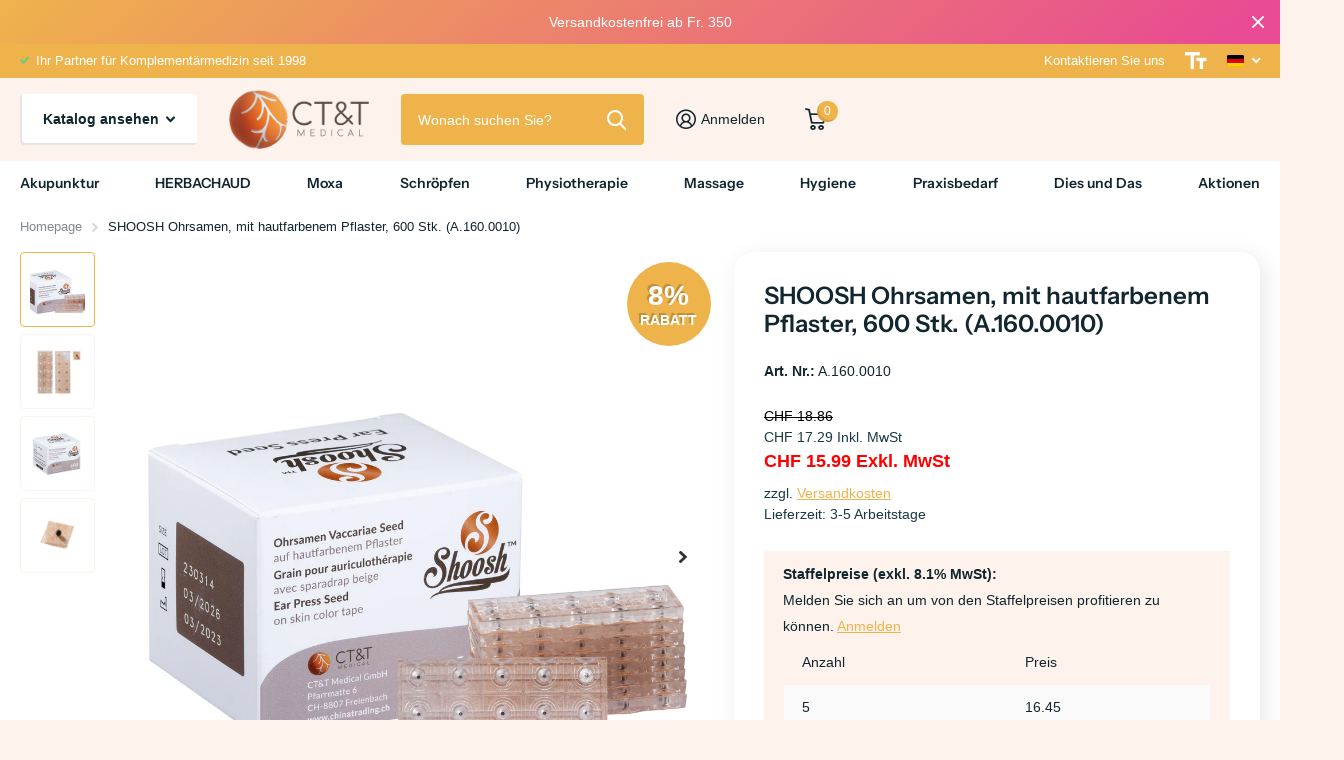

--- FILE ---
content_type: text/html; charset=utf-8
request_url: https://cttmed.ch/products/shoosh-ohrsamen-mit-hautfarbenem-pflaster-600-stk-a-160-0010
body_size: 50111
content:
<!doctype html>
<html lang="de" data-theme="xtra" dir="ltr" class="no-js  ">
	<head>
		<meta charset="utf-8">
		<meta http-equiv="x-ua-compatible" content="ie=edge">
		<title>SHOOSH Ohrsamen, mit hautfarbenem Pflaster, 600 Stk. (A.160.0010) &ndash; cttmed.ch</title><meta name="description" content="Ohrsamen auf Pflaster hautfarben auf hypoallergenem hautfarbenen Pflaster mit guter Klebkraft Samendurchmesser ca. 1,5 mm 600 Samen mit Pflaster pro Packung"><meta name="theme-color" content="">
		<meta name="MobileOptimized" content="320">
		<meta name="HandheldFriendly" content="true">
		<meta name="viewport" content="width=device-width, initial-scale=1, minimum-scale=1, maximum-scale=5, viewport-fit=cover, shrink-to-fit=no">
		<meta name="msapplication-config" content="//cttmed.ch/cdn/shop/t/22/assets/browserconfig.xml?v=52024572095365081671708687787">
		<link rel="canonical" href="https://cttmed.ch/products/shoosh-ohrsamen-mit-hautfarbenem-pflaster-600-stk-a-160-0010">
    <link rel="preconnect" href="https://cdn.shopify.com" crossorigin>
		<link rel="preconnect" href="https://fonts.shopifycdn.com" crossorigin><link rel="preload" as="style" href="//cttmed.ch/cdn/shop/t/22/assets/screen.css?v=119572234210517552001714739485">
		<link rel="preload" as="style" href="//cttmed.ch/cdn/shop/t/22/assets/theme-xtra.css?v=90338890427879879171708690812">
		<link rel="preload" as="style" href="//cttmed.ch/cdn/shop/t/22/assets/screen-settings.css?v=9852667189550437651763708889">
		
		<link rel="preload" as="font" href="//cttmed.ch/cdn/fonts/instrument_sans/instrumentsans_n6.27dc66245013a6f7f317d383a3cc9a0c347fb42d.woff2" type="font/woff2" crossorigin>
    
		<link rel="preload" as="font" href="//cttmed.ch/cdn/shop/t/22/assets/icomoon.woff2?v=66893986140088737601708687787" crossorigin>
		<link media="screen" rel="stylesheet" href="//cttmed.ch/cdn/shop/t/22/assets/screen.css?v=119572234210517552001714739485" id="core-css">
		<link media="screen" rel="stylesheet" href="//cttmed.ch/cdn/shop/t/22/assets/theme-xtra.css?v=90338890427879879171708690812" id="xtra-css">
		<noscript><link rel="stylesheet" href="//cttmed.ch/cdn/shop/t/22/assets/async-menu.css?v=157810533153027416721708687787"></noscript><link media="screen" rel="stylesheet" href="//cttmed.ch/cdn/shop/t/22/assets/page-product.css?v=161200762939441082811708687787" id="product-css"><link media="screen" rel="stylesheet" href="//cttmed.ch/cdn/shop/t/22/assets/screen-settings.css?v=9852667189550437651763708889" id="custom-css">
<link rel="icon" href="//cttmed.ch/cdn/shop/files/favicon-32x32.png?crop=center&height=32&v=1712127527&width=32" type="image/png">
			<link rel="mask-icon" href="safari-pinned-tab.svg" color="#333333">
			<link rel="apple-touch-icon" href="apple-touch-icon.png"><link rel="manifest" href="//cttmed.ch/cdn/shop/t/22/assets/manifest.json?v=70007273668911385661708687787">
		<link rel="preconnect" href="//cdn.shopify.com">
		<script>document.documentElement.classList.remove('no-js'); document.documentElement.classList.add('js');</script>
		<meta name="msapplication-config" content="//cttmed.ch/cdn/shop/t/22/assets/browserconfig.xml?v=52024572095365081671708687787">
<meta property="og:title" content="SHOOSH Ohrsamen, mit hautfarbenem Pflaster, 600 Stk. (A.160.0010)">
<meta property="og:type" content="product">
<meta property="og:description" content="Ohrsamen auf Pflaster hautfarben auf hypoallergenem hautfarbenen Pflaster mit guter Klebkraft Samendurchmesser ca. 1,5 mm 600 Samen mit Pflaster pro Packung">
<meta property="og:site_name" content="cttmed.ch">
<meta property="og:url" content="https://cttmed.ch/products/shoosh-ohrsamen-mit-hautfarbenem-pflaster-600-stk-a-160-0010">

  
  <meta property="product:price:amount" content="CHF 17.29">
  <meta property="og:price:amount" content="CHF 17.29">
  <meta property="og:price:currency" content="CHF">
  <meta property="og:availability" content="instock" />

<meta property="og:image" content="//cttmed.ch/cdn/shop/files/A.160.0010_Shoosh_Ohrsamen_ear_seeds_600pcs_open.jpg?crop=center&height=500&v=1764651985&width=600">

<meta name="twitter:title" content="SHOOSH Ohrsamen, mit hautfarbenem Pflaster, 600 Stk. (A.160.0010)">
<meta name="twitter:description" content="Ohrsamen auf Pflaster hautfarben auf hypoallergenem hautfarbenen Pflaster mit guter Klebkraft Samendurchmesser ca. 1,5 mm 600 Samen mit Pflaster pro Packung">
<meta name="twitter:site" content="cttmed.ch">

<meta property="twitter:image" content="//cttmed.ch/cdn/shop/files/A.160.0010_Shoosh_Ohrsamen_ear_seeds_600pcs_open.jpg?crop=center&height=500&v=1764651985&width=600">
<script type="application/ld+json">
  [{
        "@context": "http://schema.org",
        "@type": "Product",
        "name": "SHOOSH Ohrsamen, mit hautfarbenem Pflaster, 600 Stk. (A.160.0010)",
        "url": "https://cttmed.ch/products/shoosh-ohrsamen-mit-hautfarbenem-pflaster-600-stk-a-160-0010","brand": { "@type": "Brand", "name": "cttmed.ch" },"description": "Ohrsamen auf Pflaster hautfarben\nauf hypoallergenem hautfarbenen Pflaster mit guter Klebkraft\nSamendurchmesser ca. 1,5 mm\n600 Samen mit Pflaster pro Packung\n","image": "//cttmed.ch/cdn/shop/files/A.160.0010_Shoosh_Ohrsamen_ear_seeds_600pcs_open.jpg?crop=center&height=500&v=1764651985&width=600","gtin8": "7640112171156","sku": "A.160.0010","offers": {
          "@type": "Offer",
          "price": "17.29",
          "url": "https://cttmed.ch/products/shoosh-ohrsamen-mit-hautfarbenem-pflaster-600-stk-a-160-0010",
          "priceValidUntil": "2027-01-18",
          "priceCurrency": "CHF",
            "availability": "https://schema.org/InStock",
            "inventoryLevel": "724"}
      },{
      "@context": "http://schema.org/",
      "@type": "Organization",
      "url": "https://cttmed.ch/products/shoosh-ohrsamen-mit-hautfarbenem-pflaster-600-stk-a-160-0010",
      "name": "cttmed.ch",
      "legalName": "cttmed.ch",
      "description": "Ohrsamen auf Pflaster hautfarben auf hypoallergenem hautfarbenen Pflaster mit guter Klebkraft Samendurchmesser ca. 1,5 mm 600 Samen mit Pflaster pro Packung","contactPoint": {
        "@type": "ContactPoint",
        "contactType": "Customer service",
        "telephone": "+41 (0) 43 233 30 40"
      },
      "address": {
        "@type": "PostalAddress",
        "streetAddress": "Pfarrmatte 6",
        "addressLocality": "Freienbach",
        "postalCode": "8807",
        "addressCountry": "SCHWEIZ"
      }
    },
    {
      "@context": "http://schema.org",
      "@type": "WebSite",
      "url": "https://cttmed.ch/products/shoosh-ohrsamen-mit-hautfarbenem-pflaster-600-stk-a-160-0010",
      "name": "cttmed.ch",
      "description": "Ohrsamen auf Pflaster hautfarben auf hypoallergenem hautfarbenen Pflaster mit guter Klebkraft Samendurchmesser ca. 1,5 mm 600 Samen mit Pflaster pro Packung",
      "author": [
        {
          "@type": "Organization",
          "url": "https://www.someoneyouknow.online",
          "name": "Someoneyouknow",
          "address": {
            "@type": "PostalAddress",
            "streetAddress": "Wilhelminaplein 25",
            "addressLocality": "Eindhoven",
            "addressRegion": "NB",
            "postalCode": "5611 HG",
            "addressCountry": "NL"
          }
        }
      ]
    }
  ]
</script>

		<script>window.performance && window.performance.mark && window.performance.mark('shopify.content_for_header.start');</script><meta name="google-site-verification" content="6pe3ItZ0gFGZ9Em5LnoJpsGrVb7dJE79jONmVt6Vr-s">
<meta id="shopify-digital-wallet" name="shopify-digital-wallet" content="/81161322838/digital_wallets/dialog">
<meta name="shopify-checkout-api-token" content="7d362bbaee279716a7d9210ef5da1065">
<meta id="in-context-paypal-metadata" data-shop-id="81161322838" data-venmo-supported="false" data-environment="production" data-locale="de_DE" data-paypal-v4="true" data-currency="CHF">
<link rel="alternate" hreflang="x-default" href="https://cttmed.ch/products/shoosh-ohrsamen-mit-hautfarbenem-pflaster-600-stk-a-160-0010">
<link rel="alternate" hreflang="de-CH" href="https://cttmed.ch/products/shoosh-ohrsamen-mit-hautfarbenem-pflaster-600-stk-a-160-0010">
<link rel="alternate" hreflang="fr-CH" href="https://cttmed.ch/fr/products/shoosh-ohrsamen-mit-hautfarbenem-pflaster-600-stk-a-160-0010">
<link rel="alternate" hreflang="it-CH" href="https://cttmed.ch/it/products/shoosh-ohrsamen-mit-hautfarbenem-pflaster-600-stk-a-160-0010">
<link rel="alternate" hreflang="en-CH" href="https://cttmed.ch/en/products/shoosh-ohrsamen-mit-hautfarbenem-pflaster-600-stk-a-160-0010">
<link rel="alternate" type="application/json+oembed" href="https://cttmed.ch/products/shoosh-ohrsamen-mit-hautfarbenem-pflaster-600-stk-a-160-0010.oembed">
<script async="async" src="/checkouts/internal/preloads.js?locale=de-CH"></script>
<script id="apple-pay-shop-capabilities" type="application/json">{"shopId":81161322838,"countryCode":"CH","currencyCode":"CHF","merchantCapabilities":["supports3DS"],"merchantId":"gid:\/\/shopify\/Shop\/81161322838","merchantName":"cttmed.ch","requiredBillingContactFields":["postalAddress","email","phone"],"requiredShippingContactFields":["postalAddress","email","phone"],"shippingType":"shipping","supportedNetworks":["visa","masterCard","amex"],"total":{"type":"pending","label":"cttmed.ch","amount":"1.00"},"shopifyPaymentsEnabled":true,"supportsSubscriptions":true}</script>
<script id="shopify-features" type="application/json">{"accessToken":"7d362bbaee279716a7d9210ef5da1065","betas":["rich-media-storefront-analytics"],"domain":"cttmed.ch","predictiveSearch":true,"shopId":81161322838,"locale":"de"}</script>
<script>var Shopify = Shopify || {};
Shopify.shop = "581ecc-2.myshopify.com";
Shopify.locale = "de";
Shopify.currency = {"active":"CHF","rate":"1.0"};
Shopify.country = "CH";
Shopify.theme = {"name":"cttmed live - WPD","id":159301927254,"schema_name":"Xtra","schema_version":"3.1.1","theme_store_id":null,"role":"main"};
Shopify.theme.handle = "null";
Shopify.theme.style = {"id":null,"handle":null};
Shopify.cdnHost = "cttmed.ch/cdn";
Shopify.routes = Shopify.routes || {};
Shopify.routes.root = "/";</script>
<script type="module">!function(o){(o.Shopify=o.Shopify||{}).modules=!0}(window);</script>
<script>!function(o){function n(){var o=[];function n(){o.push(Array.prototype.slice.apply(arguments))}return n.q=o,n}var t=o.Shopify=o.Shopify||{};t.loadFeatures=n(),t.autoloadFeatures=n()}(window);</script>
<script id="shop-js-analytics" type="application/json">{"pageType":"product"}</script>
<script defer="defer" async type="module" src="//cttmed.ch/cdn/shopifycloud/shop-js/modules/v2/client.init-shop-cart-sync_HUjMWWU5.de.esm.js"></script>
<script defer="defer" async type="module" src="//cttmed.ch/cdn/shopifycloud/shop-js/modules/v2/chunk.common_QpfDqRK1.esm.js"></script>
<script type="module">
  await import("//cttmed.ch/cdn/shopifycloud/shop-js/modules/v2/client.init-shop-cart-sync_HUjMWWU5.de.esm.js");
await import("//cttmed.ch/cdn/shopifycloud/shop-js/modules/v2/chunk.common_QpfDqRK1.esm.js");

  window.Shopify.SignInWithShop?.initShopCartSync?.({"fedCMEnabled":true,"windoidEnabled":true});

</script>
<script id="__st">var __st={"a":81161322838,"offset":3600,"reqid":"acfaf0da-da22-448a-907a-b5ff15c9a23d-1768678867","pageurl":"cttmed.ch\/products\/shoosh-ohrsamen-mit-hautfarbenem-pflaster-600-stk-a-160-0010","u":"8008302496e9","p":"product","rtyp":"product","rid":8788044939606};</script>
<script>window.ShopifyPaypalV4VisibilityTracking = true;</script>
<script id="captcha-bootstrap">!function(){'use strict';const t='contact',e='account',n='new_comment',o=[[t,t],['blogs',n],['comments',n],[t,'customer']],c=[[e,'customer_login'],[e,'guest_login'],[e,'recover_customer_password'],[e,'create_customer']],r=t=>t.map((([t,e])=>`form[action*='/${t}']:not([data-nocaptcha='true']) input[name='form_type'][value='${e}']`)).join(','),a=t=>()=>t?[...document.querySelectorAll(t)].map((t=>t.form)):[];function s(){const t=[...o],e=r(t);return a(e)}const i='password',u='form_key',d=['recaptcha-v3-token','g-recaptcha-response','h-captcha-response',i],f=()=>{try{return window.sessionStorage}catch{return}},m='__shopify_v',_=t=>t.elements[u];function p(t,e,n=!1){try{const o=window.sessionStorage,c=JSON.parse(o.getItem(e)),{data:r}=function(t){const{data:e,action:n}=t;return t[m]||n?{data:e,action:n}:{data:t,action:n}}(c);for(const[e,n]of Object.entries(r))t.elements[e]&&(t.elements[e].value=n);n&&o.removeItem(e)}catch(o){console.error('form repopulation failed',{error:o})}}const l='form_type',E='cptcha';function T(t){t.dataset[E]=!0}const w=window,h=w.document,L='Shopify',v='ce_forms',y='captcha';let A=!1;((t,e)=>{const n=(g='f06e6c50-85a8-45c8-87d0-21a2b65856fe',I='https://cdn.shopify.com/shopifycloud/storefront-forms-hcaptcha/ce_storefront_forms_captcha_hcaptcha.v1.5.2.iife.js',D={infoText:'Durch hCaptcha geschützt',privacyText:'Datenschutz',termsText:'Allgemeine Geschäftsbedingungen'},(t,e,n)=>{const o=w[L][v],c=o.bindForm;if(c)return c(t,g,e,D).then(n);var r;o.q.push([[t,g,e,D],n]),r=I,A||(h.body.append(Object.assign(h.createElement('script'),{id:'captcha-provider',async:!0,src:r})),A=!0)});var g,I,D;w[L]=w[L]||{},w[L][v]=w[L][v]||{},w[L][v].q=[],w[L][y]=w[L][y]||{},w[L][y].protect=function(t,e){n(t,void 0,e),T(t)},Object.freeze(w[L][y]),function(t,e,n,w,h,L){const[v,y,A,g]=function(t,e,n){const i=e?o:[],u=t?c:[],d=[...i,...u],f=r(d),m=r(i),_=r(d.filter((([t,e])=>n.includes(e))));return[a(f),a(m),a(_),s()]}(w,h,L),I=t=>{const e=t.target;return e instanceof HTMLFormElement?e:e&&e.form},D=t=>v().includes(t);t.addEventListener('submit',(t=>{const e=I(t);if(!e)return;const n=D(e)&&!e.dataset.hcaptchaBound&&!e.dataset.recaptchaBound,o=_(e),c=g().includes(e)&&(!o||!o.value);(n||c)&&t.preventDefault(),c&&!n&&(function(t){try{if(!f())return;!function(t){const e=f();if(!e)return;const n=_(t);if(!n)return;const o=n.value;o&&e.removeItem(o)}(t);const e=Array.from(Array(32),(()=>Math.random().toString(36)[2])).join('');!function(t,e){_(t)||t.append(Object.assign(document.createElement('input'),{type:'hidden',name:u})),t.elements[u].value=e}(t,e),function(t,e){const n=f();if(!n)return;const o=[...t.querySelectorAll(`input[type='${i}']`)].map((({name:t})=>t)),c=[...d,...o],r={};for(const[a,s]of new FormData(t).entries())c.includes(a)||(r[a]=s);n.setItem(e,JSON.stringify({[m]:1,action:t.action,data:r}))}(t,e)}catch(e){console.error('failed to persist form',e)}}(e),e.submit())}));const S=(t,e)=>{t&&!t.dataset[E]&&(n(t,e.some((e=>e===t))),T(t))};for(const o of['focusin','change'])t.addEventListener(o,(t=>{const e=I(t);D(e)&&S(e,y())}));const B=e.get('form_key'),M=e.get(l),P=B&&M;t.addEventListener('DOMContentLoaded',(()=>{const t=y();if(P)for(const e of t)e.elements[l].value===M&&p(e,B);[...new Set([...A(),...v().filter((t=>'true'===t.dataset.shopifyCaptcha))])].forEach((e=>S(e,t)))}))}(h,new URLSearchParams(w.location.search),n,t,e,['guest_login'])})(!0,!0)}();</script>
<script integrity="sha256-4kQ18oKyAcykRKYeNunJcIwy7WH5gtpwJnB7kiuLZ1E=" data-source-attribution="shopify.loadfeatures" defer="defer" src="//cttmed.ch/cdn/shopifycloud/storefront/assets/storefront/load_feature-a0a9edcb.js" crossorigin="anonymous"></script>
<script data-source-attribution="shopify.dynamic_checkout.dynamic.init">var Shopify=Shopify||{};Shopify.PaymentButton=Shopify.PaymentButton||{isStorefrontPortableWallets:!0,init:function(){window.Shopify.PaymentButton.init=function(){};var t=document.createElement("script");t.src="https://cttmed.ch/cdn/shopifycloud/portable-wallets/latest/portable-wallets.de.js",t.type="module",document.head.appendChild(t)}};
</script>
<script data-source-attribution="shopify.dynamic_checkout.buyer_consent">
  function portableWalletsHideBuyerConsent(e){var t=document.getElementById("shopify-buyer-consent"),n=document.getElementById("shopify-subscription-policy-button");t&&n&&(t.classList.add("hidden"),t.setAttribute("aria-hidden","true"),n.removeEventListener("click",e))}function portableWalletsShowBuyerConsent(e){var t=document.getElementById("shopify-buyer-consent"),n=document.getElementById("shopify-subscription-policy-button");t&&n&&(t.classList.remove("hidden"),t.removeAttribute("aria-hidden"),n.addEventListener("click",e))}window.Shopify?.PaymentButton&&(window.Shopify.PaymentButton.hideBuyerConsent=portableWalletsHideBuyerConsent,window.Shopify.PaymentButton.showBuyerConsent=portableWalletsShowBuyerConsent);
</script>
<script data-source-attribution="shopify.dynamic_checkout.cart.bootstrap">document.addEventListener("DOMContentLoaded",(function(){function t(){return document.querySelector("shopify-accelerated-checkout-cart, shopify-accelerated-checkout")}if(t())Shopify.PaymentButton.init();else{new MutationObserver((function(e,n){t()&&(Shopify.PaymentButton.init(),n.disconnect())})).observe(document.body,{childList:!0,subtree:!0})}}));
</script>
<link id="shopify-accelerated-checkout-styles" rel="stylesheet" media="screen" href="https://cttmed.ch/cdn/shopifycloud/portable-wallets/latest/accelerated-checkout-backwards-compat.css" crossorigin="anonymous">
<style id="shopify-accelerated-checkout-cart">
        #shopify-buyer-consent {
  margin-top: 1em;
  display: inline-block;
  width: 100%;
}

#shopify-buyer-consent.hidden {
  display: none;
}

#shopify-subscription-policy-button {
  background: none;
  border: none;
  padding: 0;
  text-decoration: underline;
  font-size: inherit;
  cursor: pointer;
}

#shopify-subscription-policy-button::before {
  box-shadow: none;
}

      </style>

<script>window.performance && window.performance.mark && window.performance.mark('shopify.content_for_header.end');</script>
		
	<!-- BEGIN app block: shopify://apps/wsh-wholesale-pricing/blocks/app-embed/94cbfa01-7191-4bb2-bcd8-b519b9b3bd06 --><script>

  window.wpdExtensionIsProductPage = {"id":8788044939606,"title":"SHOOSH Ohrsamen, mit hautfarbenem Pflaster, 600 Stk. (A.160.0010)","handle":"shoosh-ohrsamen-mit-hautfarbenem-pflaster-600-stk-a-160-0010","description":"\u003cdiv\u003e\u003cstrong\u003e\u003cspan style=\"font-family: 'Century Gothic';\"\u003eOhrsamen auf Pflaster hautfarben\u003c\/span\u003e\u003c\/strong\u003e\u003c\/div\u003e\u003cul\u003e\n\u003cli\u003e\u003cspan style=\"font-family: 'Century Gothic';\"\u003eauf hypoallergenem hautfarbenen Pflaster mit guter Klebkraft\u003c\/span\u003e\u003c\/li\u003e\n\u003cli\u003e\u003cspan style=\"font-family: 'Century Gothic';\"\u003eSamendurchmesser ca. 1,5 mm\u003c\/span\u003e\u003c\/li\u003e\n\u003cli\u003e\u003cspan style=\"font-family: 'Century Gothic';\"\u003e600 Samen mit Pflaster pro Packung\u003c\/span\u003e\u003c\/li\u003e\n\u003c\/ul\u003e","published_at":"2024-03-27T18:23:46+01:00","created_at":"2024-03-27T18:23:46+01:00","vendor":"cttmed.ch","type":"LA_DE,Akupunktur,Ohrsamen,Ohrkugeln,Akupunkturnadeln,Akupunkturzubehör,Diverses","tags":[],"price":1729,"price_min":1729,"price_max":1729,"available":true,"price_varies":false,"compare_at_price":1886,"compare_at_price_min":1886,"compare_at_price_max":1886,"compare_at_price_varies":false,"variants":[{"id":47826256986454,"title":"Default Title","option1":"Default Title","option2":null,"option3":null,"sku":"A.160.0010","requires_shipping":true,"taxable":true,"featured_image":null,"available":true,"name":"SHOOSH Ohrsamen, mit hautfarbenem Pflaster, 600 Stk. (A.160.0010)","public_title":null,"options":["Default Title"],"price":1729,"weight":170,"compare_at_price":1886,"inventory_management":"shopify","barcode":"7640112171156","requires_selling_plan":false,"selling_plan_allocations":[],"quantity_rule":{"min":1,"max":null,"increment":1}}],"images":["\/\/cttmed.ch\/cdn\/shop\/files\/A.160.0010_Shoosh_Ohrsamen_ear_seeds_600pcs_open.jpg?v=1764651985","\/\/cttmed.ch\/cdn\/shop\/files\/A.160.0010_Ohrsamen_single_blister_wiuth_seed.jpg?v=1764651985","\/\/cttmed.ch\/cdn\/shop\/files\/A.160.0010_Shoosh_Ohrsamen_Ear_seeds_600_eu.jpg?v=1764651985","\/\/cttmed.ch\/cdn\/shop\/files\/A.160.0010_Earseed_one_patch.jpg?v=1764651985"],"featured_image":"\/\/cttmed.ch\/cdn\/shop\/files\/A.160.0010_Shoosh_Ohrsamen_ear_seeds_600pcs_open.jpg?v=1764651985","options":["Title"],"media":[{"alt":null,"id":65016457363833,"position":1,"preview_image":{"aspect_ratio":1.478,"height":2498,"width":3691,"src":"\/\/cttmed.ch\/cdn\/shop\/files\/A.160.0010_Shoosh_Ohrsamen_ear_seeds_600pcs_open.jpg?v=1764651985"},"aspect_ratio":1.478,"height":2498,"media_type":"image","src":"\/\/cttmed.ch\/cdn\/shop\/files\/A.160.0010_Shoosh_Ohrsamen_ear_seeds_600pcs_open.jpg?v=1764651985","width":3691},{"alt":null,"id":65016457396601,"position":2,"preview_image":{"aspect_ratio":1.052,"height":3045,"width":3203,"src":"\/\/cttmed.ch\/cdn\/shop\/files\/A.160.0010_Ohrsamen_single_blister_wiuth_seed.jpg?v=1764651985"},"aspect_ratio":1.052,"height":3045,"media_type":"image","src":"\/\/cttmed.ch\/cdn\/shop\/files\/A.160.0010_Ohrsamen_single_blister_wiuth_seed.jpg?v=1764651985","width":3203},{"alt":null,"id":65016457429369,"position":3,"preview_image":{"aspect_ratio":1.059,"height":2665,"width":2821,"src":"\/\/cttmed.ch\/cdn\/shop\/files\/A.160.0010_Shoosh_Ohrsamen_Ear_seeds_600_eu.jpg?v=1764651985"},"aspect_ratio":1.059,"height":2665,"media_type":"image","src":"\/\/cttmed.ch\/cdn\/shop\/files\/A.160.0010_Shoosh_Ohrsamen_Ear_seeds_600_eu.jpg?v=1764651985","width":2821},{"alt":null,"id":65016457462137,"position":4,"preview_image":{"aspect_ratio":1.125,"height":1525,"width":1716,"src":"\/\/cttmed.ch\/cdn\/shop\/files\/A.160.0010_Earseed_one_patch.jpg?v=1764651985"},"aspect_ratio":1.125,"height":1525,"media_type":"image","src":"\/\/cttmed.ch\/cdn\/shop\/files\/A.160.0010_Earseed_one_patch.jpg?v=1764651985","width":1716}],"requires_selling_plan":false,"selling_plan_groups":[],"content":"\u003cdiv\u003e\u003cstrong\u003e\u003cspan style=\"font-family: 'Century Gothic';\"\u003eOhrsamen auf Pflaster hautfarben\u003c\/span\u003e\u003c\/strong\u003e\u003c\/div\u003e\u003cul\u003e\n\u003cli\u003e\u003cspan style=\"font-family: 'Century Gothic';\"\u003eauf hypoallergenem hautfarbenen Pflaster mit guter Klebkraft\u003c\/span\u003e\u003c\/li\u003e\n\u003cli\u003e\u003cspan style=\"font-family: 'Century Gothic';\"\u003eSamendurchmesser ca. 1,5 mm\u003c\/span\u003e\u003c\/li\u003e\n\u003cli\u003e\u003cspan style=\"font-family: 'Century Gothic';\"\u003e600 Samen mit Pflaster pro Packung\u003c\/span\u003e\u003c\/li\u003e\n\u003c\/ul\u003e"};
  window.wpdExtensionIsProductPage.selected_or_first_available_variant = {"id":47826256986454,"title":"Default Title","option1":"Default Title","option2":null,"option3":null,"sku":"A.160.0010","requires_shipping":true,"taxable":true,"featured_image":null,"available":true,"name":"SHOOSH Ohrsamen, mit hautfarbenem Pflaster, 600 Stk. (A.160.0010)","public_title":null,"options":["Default Title"],"price":1729,"weight":170,"compare_at_price":1886,"inventory_management":"shopify","barcode":"7640112171156","requires_selling_plan":false,"selling_plan_allocations":[],"quantity_rule":{"min":1,"max":null,"increment":1}};
  window.wpdExtensionProductCollectionIds = "617278669142,636757836118,617278701910,617277849942,617282535766,617283486038,617279062358,668959998329,617277817174,617277784406";
;
window.wpdExtensionIsCartPage = false;

window.showCrossOutPrice = false;
window.WPDAppProxy = "/apps/wpdapp";


window.WPDMarketLocalization = "";
window.WPDMoneyFormat = "CHF {{amount}}";


	
	

  
  
  
  
	
  
    window.is_wcp_wholesale_customer = false;
  
  window.wcp_customer = {
      email: "",
      id: "",
      tags: null,
      default_address: null,
      tax_exempt: false
    };
  window.shopPermanentDomain = "581ecc-2.myshopify.com";
  window.wpdAPIRootUrl = "https://bdr.wholesalehelper.io/";
</script>





<!-- END app block --><!-- BEGIN app block: shopify://apps/langify/blocks/langify/b50c2edb-8c63-4e36-9e7c-a7fdd62ddb8f --><!-- BEGIN app snippet: ly-switcher-factory -->




<style>
  .ly-switcher-wrapper.ly-hide, .ly-recommendation.ly-hide, .ly-recommendation .ly-submit-btn {
    display: none !important;
  }

  #ly-switcher-factory-template {
    display: none;
  }.ly-languages-switcher ul > li[key="de"] {
        order: 1 !important;
      }
      .ly-popup-modal .ly-popup-modal-content ul > li[key="de"],
      .ly-languages-switcher.ly-links a[data-language-code="de"] {
        order: 1 !important;
      }.ly-languages-switcher ul > li[key="en"] {
        order: 2 !important;
      }
      .ly-popup-modal .ly-popup-modal-content ul > li[key="en"],
      .ly-languages-switcher.ly-links a[data-language-code="en"] {
        order: 2 !important;
      }.ly-languages-switcher ul > li[key="fr"] {
        order: 3 !important;
      }
      .ly-popup-modal .ly-popup-modal-content ul > li[key="fr"],
      .ly-languages-switcher.ly-links a[data-language-code="fr"] {
        order: 3 !important;
      }.ly-languages-switcher ul > li[key="it"] {
        order: 4 !important;
      }
      .ly-popup-modal .ly-popup-modal-content ul > li[key="it"],
      .ly-languages-switcher.ly-links a[data-language-code="it"] {
        order: 4 !important;
      }
      .ly-breakpoint-1 { display: none; }
      @media (min-width:0px) and (max-width: 999px ) {
        .ly-breakpoint-1 { display: flex; }

        .ly-recommendation .ly-banner-content, 
        .ly-recommendation .ly-popup-modal-content {
          font-size: 14px !important;
          color: #000 !important;
          background: #fff !important;
          border-radius: 0px !important;
          border-width: 0px !important;
          border-color: #000 !important;
        }
        .ly-recommendation-form button[type="submit"] {
          font-size: 14px !important;
          color: #fff !important;
          background: #999 !important;
        }
      }
      .ly-breakpoint-2 { display: none; }
      @media (min-width:1000px)  {
        .ly-breakpoint-2 { display: flex; }

        .ly-recommendation .ly-banner-content, 
        .ly-recommendation .ly-popup-modal-content {
          font-size: 14px !important;
          color: #000 !important;
          background: #fff !important;
          border-radius: 0px !important;
          border-width: 0px !important;
          border-color: #000 !important;
        }
        .ly-recommendation-form button[type="submit"] {
          font-size: 14px !important;
          color: #fff !important;
          background: #999 !important;
        }
      }


  
</style>


<template id="ly-switcher-factory-template">
<div data-breakpoint="0" class="ly-switcher-wrapper ly-breakpoint-1 fixed bottom_right ly-hide" style="font-size: 14px; margin: 0px 0px; "></div>

<div data-breakpoint="1000" class="ly-switcher-wrapper ly-breakpoint-2 fixed bottom_right ly-hide" style="font-size: 14px; margin: 0px 0px; "></div>
</template><!-- END app snippet -->

<script>
  var langify = window.langify || {};
  var customContents = {};
  var customContents_image = {};
  var langifySettingsOverwrites = {};
  var defaultSettings = {
    debug: false,               // BOOL : Enable/disable console logs
    observe: true,              // BOOL : Enable/disable the entire mutation observer (off switch)
    observeLinks: false,
    observeImages: true,
    observeCustomContents: true,
    maxMutations: 5,
    timeout: 100,               // INT : Milliseconds to wait after a mutation, before the next mutation event will be allowed for the element
    linksBlacklist: [],
    usePlaceholderMatching: false
  };

  if(langify.settings) { 
    langifySettingsOverwrites = Object.assign({}, langify.settings);
    langify.settings = Object.assign(defaultSettings, langify.settings); 
  } else { 
    langify.settings = defaultSettings; 
  }

  langify.settings.theme = null;
  langify.settings.switcher = {"customCSS":"","languageDetection":false,"languageDetectionDefault":"de","enableDefaultLanguage":false,"breakpoints":[{"key":0,"label":"0px","config":{"type":"none","corner":"bottom_right","position":"fixed","show_flags":true,"rectangle_icons":true,"square_icons":false,"round_icons":false,"show_label":true,"show_custom_name":true,"show_name":false,"show_iso_code":false,"is_dark":false,"is_transparent":false,"is_dropup":false,"arrow_size":100,"arrow_width":1,"arrow_filled":false,"h_space":0,"v_space":0,"h_item_space":0,"v_item_space":0,"h_item_padding":0,"v_item_padding":0,"text_color":"#000","link_color":"#000","arrow_color":"#000","bg_color":"#fff","border_color":"#000","border_width":0,"border_radius":0,"fontsize":14,"recommendation_fontsize":14,"recommendation_border_width":0,"recommendation_border_radius":0,"recommendation_text_color":"#000","recommendation_link_color":"#000","recommendation_button_bg_color":"#999","recommendation_button_text_color":"#fff","recommendation_bg_color":"#fff","recommendation_border_color":"#000","show_currency_selector":false,"currency_switcher_enabled":false,"country_switcher_enabled":false}},{"key":1000,"label":"1000px","config":{"type":"none","corner":"bottom_right","position":"fixed","show_flags":true,"rectangle_icons":true,"square_icons":false,"round_icons":false,"show_label":true,"show_custom_name":true,"show_name":false,"show_iso_code":false,"is_dark":false,"is_transparent":false,"is_dropup":false,"arrow_size":100,"arrow_width":1,"arrow_filled":false,"h_space":0,"v_space":0,"h_item_space":0,"v_item_space":0,"h_item_padding":0,"v_item_padding":0,"text_color":"#000","link_color":"#000","arrow_color":"#000","bg_color":"#fff","border_color":"#000","border_width":0,"border_radius":0,"fontsize":14,"recommendation_fontsize":14,"recommendation_border_width":0,"recommendation_border_radius":0,"recommendation_text_color":"#000","recommendation_link_color":"#000","recommendation_button_bg_color":"#999","recommendation_button_text_color":"#fff","recommendation_bg_color":"#fff","recommendation_border_color":"#000","show_currency_selector":false,"currency_switcher_enabled":false,"country_switcher_enabled":false}}],"languages":[{"iso_code":"de","country_code":null,"currency_code":null,"root_url":"\/","name":"German","primary":true,"domain":"cttmed.myshopify.com","published":true,"custom_name":false},{"iso_code":"en","country_code":null,"currency_code":null,"root_url":"\/en","name":"English","primary":false,"domain":false,"published":true,"custom_name":false},{"iso_code":"fr","country_code":null,"currency_code":null,"root_url":"\/fr","name":"French","primary":false,"domain":false,"published":true,"custom_name":false},{"iso_code":"it","country_code":null,"currency_code":null,"root_url":"\/it","name":"Italian","primary":false,"domain":false,"published":true,"custom_name":false}],"recommendation_enabled":false,"recommendation_type":"popup","recommendation_switcher_key":-1,"recommendation_strings":{},"recommendation":{"recommendation_backdrop_show":true,"recommendation_corner":"center_center","recommendation_banner_corner":"top","recommendation_fontsize":14,"recommendation_border_width":0,"recommendation_border_radius":0,"recommendation_text_color":"#000","recommendation_link_color":"#000","recommendation_button_bg_color":"#999","recommendation_button_text_color":"#fff","recommendation_bg_color":"#fff","recommendation_border_color":"#000"}};
  if(langify.settings.switcher === null) {
    langify.settings.switcher = {};
  }
  langify.settings.switcher.customIcons = null;

  langify.locale = langify.locale || {
    country_code: "CH",
    language_code: "de",
    currency_code: null,
    primary: true,
    iso_code: "de",
    root_url: "\/",
    language_id: "ly203451",
    shop_url: "https:\/\/cttmed.ch",
    domain_feature_enabled: null,
    languages: [{
        iso_code: "de",
        root_url: "\/",
        domain: null,
      },{
        iso_code: "fr",
        root_url: "\/fr",
        domain: null,
      },{
        iso_code: "it",
        root_url: "\/it",
        domain: null,
      },{
        iso_code: "en",
        root_url: "\/en",
        domain: null,
      },]
  };

  langify.localization = {
    available_countries: ["Liechtenstein","Schweiz"],
    available_languages: [{"shop_locale":{"locale":"de","enabled":true,"primary":true,"published":true}},{"shop_locale":{"locale":"fr","enabled":true,"primary":false,"published":true}},{"shop_locale":{"locale":"it","enabled":true,"primary":false,"published":true}},{"shop_locale":{"locale":"en","enabled":true,"primary":false,"published":true}}],
    country: "Schweiz",
    language: {"shop_locale":{"locale":"de","enabled":true,"primary":true,"published":true}},
    market: {
      handle: "ch",
      id: 71359234390,
      metafields: {"error":"json not allowed for this object"},
    }
  };

  // Disable link correction ALWAYS on languages with mapped domains
  
  if(langify.locale.root_url == '/') {
    langify.settings.observeLinks = false;
  }


  function extractImageObject(val) {
  if (!val || val === '') return false;

  // Handle src-sets (e.g., "image_600x600.jpg 1x, image_1200x1200.jpg 2x")
  if (val.search(/([0-9]+w?h?x?,)/gi) > -1) {
    val = val.split(/([0-9]+w?h?x?,)/gi)[0];
  }

  const hostBegin = val.indexOf('//') !== -1 ? val.indexOf('//') : 0;
  const hostEnd = val.lastIndexOf('/') + 1;
  const host = val.substring(hostBegin, hostEnd);
  let afterHost = val.substring(hostEnd);

  // Remove query/hash fragments
  afterHost = afterHost.split('#')[0].split('?')[0];

  // Extract name before any Shopify modifiers or file extension
  // e.g., "photo_600x600_crop_center@2x.jpg" → "photo"
  const name = afterHost.replace(
    /(_[0-9]+x[0-9]*|_{width}x|_{size})?(_crop_(top|center|bottom|left|right))?(@[0-9]*x)?(\.progressive)?(\.(png\.jpg|jpe?g|png|gif|webp))?$/i,
    ''
  );

  // Extract file extension (if any)
  let type = '';
  const match = afterHost.match(/\.(png\.jpg|jpe?g|png|gif|webp)$/i);
  if (match) {
    type = match[1].replace('png.jpg', 'jpg'); // fix weird double-extension cases
  }

  // Clean file name with extension or suffixes normalized
  const file = afterHost.replace(
    /(_[0-9]+x[0-9]*|_{width}x|_{size})?(_crop_(top|center|bottom|left|right))?(@[0-9]*x)?(\.progressive)?(\.(png\.jpg|jpe?g|png|gif|webp))?$/i,
    type ? '.' + type : ''
  );

  return { host, name, type, file };
}



  /* Custom Contents Section*/
  var customContents = {};

  // Images Section
  

  

  

  

  

</script><link rel="preload stylesheet" href="https://cdn.shopify.com/extensions/019a5e5e-a484-720d-b1ab-d37a963e7bba/extension-langify-79/assets/langify-lib.css" as="style" media="print" onload="this.media='all'; this.onload=null;"><!-- END app block --><script src="https://cdn.shopify.com/extensions/019ab370-3427-7dfe-9e9e-e24647f8564c/cartbite-75/assets/cartbite-embed.js" type="text/javascript" defer="defer"></script>
<script src="https://cdn.shopify.com/extensions/019a5e5e-a484-720d-b1ab-d37a963e7bba/extension-langify-79/assets/langify-lib.js" type="text/javascript" defer="defer"></script>
<link href="https://monorail-edge.shopifysvc.com" rel="dns-prefetch">
<script>(function(){if ("sendBeacon" in navigator && "performance" in window) {try {var session_token_from_headers = performance.getEntriesByType('navigation')[0].serverTiming.find(x => x.name == '_s').description;} catch {var session_token_from_headers = undefined;}var session_cookie_matches = document.cookie.match(/_shopify_s=([^;]*)/);var session_token_from_cookie = session_cookie_matches && session_cookie_matches.length === 2 ? session_cookie_matches[1] : "";var session_token = session_token_from_headers || session_token_from_cookie || "";function handle_abandonment_event(e) {var entries = performance.getEntries().filter(function(entry) {return /monorail-edge.shopifysvc.com/.test(entry.name);});if (!window.abandonment_tracked && entries.length === 0) {window.abandonment_tracked = true;var currentMs = Date.now();var navigation_start = performance.timing.navigationStart;var payload = {shop_id: 81161322838,url: window.location.href,navigation_start,duration: currentMs - navigation_start,session_token,page_type: "product"};window.navigator.sendBeacon("https://monorail-edge.shopifysvc.com/v1/produce", JSON.stringify({schema_id: "online_store_buyer_site_abandonment/1.1",payload: payload,metadata: {event_created_at_ms: currentMs,event_sent_at_ms: currentMs}}));}}window.addEventListener('pagehide', handle_abandonment_event);}}());</script>
<script id="web-pixels-manager-setup">(function e(e,d,r,n,o){if(void 0===o&&(o={}),!Boolean(null===(a=null===(i=window.Shopify)||void 0===i?void 0:i.analytics)||void 0===a?void 0:a.replayQueue)){var i,a;window.Shopify=window.Shopify||{};var t=window.Shopify;t.analytics=t.analytics||{};var s=t.analytics;s.replayQueue=[],s.publish=function(e,d,r){return s.replayQueue.push([e,d,r]),!0};try{self.performance.mark("wpm:start")}catch(e){}var l=function(){var e={modern:/Edge?\/(1{2}[4-9]|1[2-9]\d|[2-9]\d{2}|\d{4,})\.\d+(\.\d+|)|Firefox\/(1{2}[4-9]|1[2-9]\d|[2-9]\d{2}|\d{4,})\.\d+(\.\d+|)|Chrom(ium|e)\/(9{2}|\d{3,})\.\d+(\.\d+|)|(Maci|X1{2}).+ Version\/(15\.\d+|(1[6-9]|[2-9]\d|\d{3,})\.\d+)([,.]\d+|)( \(\w+\)|)( Mobile\/\w+|) Safari\/|Chrome.+OPR\/(9{2}|\d{3,})\.\d+\.\d+|(CPU[ +]OS|iPhone[ +]OS|CPU[ +]iPhone|CPU IPhone OS|CPU iPad OS)[ +]+(15[._]\d+|(1[6-9]|[2-9]\d|\d{3,})[._]\d+)([._]\d+|)|Android:?[ /-](13[3-9]|1[4-9]\d|[2-9]\d{2}|\d{4,})(\.\d+|)(\.\d+|)|Android.+Firefox\/(13[5-9]|1[4-9]\d|[2-9]\d{2}|\d{4,})\.\d+(\.\d+|)|Android.+Chrom(ium|e)\/(13[3-9]|1[4-9]\d|[2-9]\d{2}|\d{4,})\.\d+(\.\d+|)|SamsungBrowser\/([2-9]\d|\d{3,})\.\d+/,legacy:/Edge?\/(1[6-9]|[2-9]\d|\d{3,})\.\d+(\.\d+|)|Firefox\/(5[4-9]|[6-9]\d|\d{3,})\.\d+(\.\d+|)|Chrom(ium|e)\/(5[1-9]|[6-9]\d|\d{3,})\.\d+(\.\d+|)([\d.]+$|.*Safari\/(?![\d.]+ Edge\/[\d.]+$))|(Maci|X1{2}).+ Version\/(10\.\d+|(1[1-9]|[2-9]\d|\d{3,})\.\d+)([,.]\d+|)( \(\w+\)|)( Mobile\/\w+|) Safari\/|Chrome.+OPR\/(3[89]|[4-9]\d|\d{3,})\.\d+\.\d+|(CPU[ +]OS|iPhone[ +]OS|CPU[ +]iPhone|CPU IPhone OS|CPU iPad OS)[ +]+(10[._]\d+|(1[1-9]|[2-9]\d|\d{3,})[._]\d+)([._]\d+|)|Android:?[ /-](13[3-9]|1[4-9]\d|[2-9]\d{2}|\d{4,})(\.\d+|)(\.\d+|)|Mobile Safari.+OPR\/([89]\d|\d{3,})\.\d+\.\d+|Android.+Firefox\/(13[5-9]|1[4-9]\d|[2-9]\d{2}|\d{4,})\.\d+(\.\d+|)|Android.+Chrom(ium|e)\/(13[3-9]|1[4-9]\d|[2-9]\d{2}|\d{4,})\.\d+(\.\d+|)|Android.+(UC? ?Browser|UCWEB|U3)[ /]?(15\.([5-9]|\d{2,})|(1[6-9]|[2-9]\d|\d{3,})\.\d+)\.\d+|SamsungBrowser\/(5\.\d+|([6-9]|\d{2,})\.\d+)|Android.+MQ{2}Browser\/(14(\.(9|\d{2,})|)|(1[5-9]|[2-9]\d|\d{3,})(\.\d+|))(\.\d+|)|K[Aa][Ii]OS\/(3\.\d+|([4-9]|\d{2,})\.\d+)(\.\d+|)/},d=e.modern,r=e.legacy,n=navigator.userAgent;return n.match(d)?"modern":n.match(r)?"legacy":"unknown"}(),u="modern"===l?"modern":"legacy",c=(null!=n?n:{modern:"",legacy:""})[u],f=function(e){return[e.baseUrl,"/wpm","/b",e.hashVersion,"modern"===e.buildTarget?"m":"l",".js"].join("")}({baseUrl:d,hashVersion:r,buildTarget:u}),m=function(e){var d=e.version,r=e.bundleTarget,n=e.surface,o=e.pageUrl,i=e.monorailEndpoint;return{emit:function(e){var a=e.status,t=e.errorMsg,s=(new Date).getTime(),l=JSON.stringify({metadata:{event_sent_at_ms:s},events:[{schema_id:"web_pixels_manager_load/3.1",payload:{version:d,bundle_target:r,page_url:o,status:a,surface:n,error_msg:t},metadata:{event_created_at_ms:s}}]});if(!i)return console&&console.warn&&console.warn("[Web Pixels Manager] No Monorail endpoint provided, skipping logging."),!1;try{return self.navigator.sendBeacon.bind(self.navigator)(i,l)}catch(e){}var u=new XMLHttpRequest;try{return u.open("POST",i,!0),u.setRequestHeader("Content-Type","text/plain"),u.send(l),!0}catch(e){return console&&console.warn&&console.warn("[Web Pixels Manager] Got an unhandled error while logging to Monorail."),!1}}}}({version:r,bundleTarget:l,surface:e.surface,pageUrl:self.location.href,monorailEndpoint:e.monorailEndpoint});try{o.browserTarget=l,function(e){var d=e.src,r=e.async,n=void 0===r||r,o=e.onload,i=e.onerror,a=e.sri,t=e.scriptDataAttributes,s=void 0===t?{}:t,l=document.createElement("script"),u=document.querySelector("head"),c=document.querySelector("body");if(l.async=n,l.src=d,a&&(l.integrity=a,l.crossOrigin="anonymous"),s)for(var f in s)if(Object.prototype.hasOwnProperty.call(s,f))try{l.dataset[f]=s[f]}catch(e){}if(o&&l.addEventListener("load",o),i&&l.addEventListener("error",i),u)u.appendChild(l);else{if(!c)throw new Error("Did not find a head or body element to append the script");c.appendChild(l)}}({src:f,async:!0,onload:function(){if(!function(){var e,d;return Boolean(null===(d=null===(e=window.Shopify)||void 0===e?void 0:e.analytics)||void 0===d?void 0:d.initialized)}()){var d=window.webPixelsManager.init(e)||void 0;if(d){var r=window.Shopify.analytics;r.replayQueue.forEach((function(e){var r=e[0],n=e[1],o=e[2];d.publishCustomEvent(r,n,o)})),r.replayQueue=[],r.publish=d.publishCustomEvent,r.visitor=d.visitor,r.initialized=!0}}},onerror:function(){return m.emit({status:"failed",errorMsg:"".concat(f," has failed to load")})},sri:function(e){var d=/^sha384-[A-Za-z0-9+/=]+$/;return"string"==typeof e&&d.test(e)}(c)?c:"",scriptDataAttributes:o}),m.emit({status:"loading"})}catch(e){m.emit({status:"failed",errorMsg:(null==e?void 0:e.message)||"Unknown error"})}}})({shopId: 81161322838,storefrontBaseUrl: "https://cttmed.ch",extensionsBaseUrl: "https://extensions.shopifycdn.com/cdn/shopifycloud/web-pixels-manager",monorailEndpoint: "https://monorail-edge.shopifysvc.com/unstable/produce_batch",surface: "storefront-renderer",enabledBetaFlags: ["2dca8a86"],webPixelsConfigList: [{"id":"1572471161","configuration":"{\"accountID\":\"81161322838\"}","eventPayloadVersion":"v1","runtimeContext":"STRICT","scriptVersion":"3c72ff377e9d92ad2f15992c3c493e7f","type":"APP","apiClientId":5263155,"privacyPurposes":[],"dataSharingAdjustments":{"protectedCustomerApprovalScopes":["read_customer_address","read_customer_email","read_customer_name","read_customer_personal_data","read_customer_phone"]}},{"id":"957120854","configuration":"{\"config\":\"{\\\"pixel_id\\\":\\\"G-D4JHXXFEX7\\\",\\\"target_country\\\":\\\"CH\\\",\\\"gtag_events\\\":[{\\\"type\\\":\\\"begin_checkout\\\",\\\"action_label\\\":\\\"G-D4JHXXFEX7\\\"},{\\\"type\\\":\\\"search\\\",\\\"action_label\\\":\\\"G-D4JHXXFEX7\\\"},{\\\"type\\\":\\\"view_item\\\",\\\"action_label\\\":[\\\"G-D4JHXXFEX7\\\",\\\"MC-YW8H5GR93B\\\"]},{\\\"type\\\":\\\"purchase\\\",\\\"action_label\\\":[\\\"G-D4JHXXFEX7\\\",\\\"MC-YW8H5GR93B\\\"]},{\\\"type\\\":\\\"page_view\\\",\\\"action_label\\\":[\\\"G-D4JHXXFEX7\\\",\\\"MC-YW8H5GR93B\\\"]},{\\\"type\\\":\\\"add_payment_info\\\",\\\"action_label\\\":\\\"G-D4JHXXFEX7\\\"},{\\\"type\\\":\\\"add_to_cart\\\",\\\"action_label\\\":\\\"G-D4JHXXFEX7\\\"}],\\\"enable_monitoring_mode\\\":false}\"}","eventPayloadVersion":"v1","runtimeContext":"OPEN","scriptVersion":"b2a88bafab3e21179ed38636efcd8a93","type":"APP","apiClientId":1780363,"privacyPurposes":[],"dataSharingAdjustments":{"protectedCustomerApprovalScopes":["read_customer_address","read_customer_email","read_customer_name","read_customer_personal_data","read_customer_phone"]}},{"id":"shopify-app-pixel","configuration":"{}","eventPayloadVersion":"v1","runtimeContext":"STRICT","scriptVersion":"0450","apiClientId":"shopify-pixel","type":"APP","privacyPurposes":["ANALYTICS","MARKETING"]},{"id":"shopify-custom-pixel","eventPayloadVersion":"v1","runtimeContext":"LAX","scriptVersion":"0450","apiClientId":"shopify-pixel","type":"CUSTOM","privacyPurposes":["ANALYTICS","MARKETING"]}],isMerchantRequest: false,initData: {"shop":{"name":"cttmed.ch","paymentSettings":{"currencyCode":"CHF"},"myshopifyDomain":"581ecc-2.myshopify.com","countryCode":"CH","storefrontUrl":"https:\/\/cttmed.ch"},"customer":null,"cart":null,"checkout":null,"productVariants":[{"price":{"amount":17.29,"currencyCode":"CHF"},"product":{"title":"SHOOSH Ohrsamen, mit hautfarbenem Pflaster, 600 Stk. (A.160.0010)","vendor":"cttmed.ch","id":"8788044939606","untranslatedTitle":"SHOOSH Ohrsamen, mit hautfarbenem Pflaster, 600 Stk. (A.160.0010)","url":"\/products\/shoosh-ohrsamen-mit-hautfarbenem-pflaster-600-stk-a-160-0010","type":"LA_DE,Akupunktur,Ohrsamen,Ohrkugeln,Akupunkturnadeln,Akupunkturzubehör,Diverses"},"id":"47826256986454","image":{"src":"\/\/cttmed.ch\/cdn\/shop\/files\/A.160.0010_Shoosh_Ohrsamen_ear_seeds_600pcs_open.jpg?v=1764651985"},"sku":"A.160.0010","title":"Default Title","untranslatedTitle":"Default Title"}],"purchasingCompany":null},},"https://cttmed.ch/cdn","fcfee988w5aeb613cpc8e4bc33m6693e112",{"modern":"","legacy":""},{"shopId":"81161322838","storefrontBaseUrl":"https:\/\/cttmed.ch","extensionBaseUrl":"https:\/\/extensions.shopifycdn.com\/cdn\/shopifycloud\/web-pixels-manager","surface":"storefront-renderer","enabledBetaFlags":"[\"2dca8a86\"]","isMerchantRequest":"false","hashVersion":"fcfee988w5aeb613cpc8e4bc33m6693e112","publish":"custom","events":"[[\"page_viewed\",{}],[\"product_viewed\",{\"productVariant\":{\"price\":{\"amount\":17.29,\"currencyCode\":\"CHF\"},\"product\":{\"title\":\"SHOOSH Ohrsamen, mit hautfarbenem Pflaster, 600 Stk. (A.160.0010)\",\"vendor\":\"cttmed.ch\",\"id\":\"8788044939606\",\"untranslatedTitle\":\"SHOOSH Ohrsamen, mit hautfarbenem Pflaster, 600 Stk. (A.160.0010)\",\"url\":\"\/products\/shoosh-ohrsamen-mit-hautfarbenem-pflaster-600-stk-a-160-0010\",\"type\":\"LA_DE,Akupunktur,Ohrsamen,Ohrkugeln,Akupunkturnadeln,Akupunkturzubehör,Diverses\"},\"id\":\"47826256986454\",\"image\":{\"src\":\"\/\/cttmed.ch\/cdn\/shop\/files\/A.160.0010_Shoosh_Ohrsamen_ear_seeds_600pcs_open.jpg?v=1764651985\"},\"sku\":\"A.160.0010\",\"title\":\"Default Title\",\"untranslatedTitle\":\"Default Title\"}}]]"});</script><script>
  window.ShopifyAnalytics = window.ShopifyAnalytics || {};
  window.ShopifyAnalytics.meta = window.ShopifyAnalytics.meta || {};
  window.ShopifyAnalytics.meta.currency = 'CHF';
  var meta = {"product":{"id":8788044939606,"gid":"gid:\/\/shopify\/Product\/8788044939606","vendor":"cttmed.ch","type":"LA_DE,Akupunktur,Ohrsamen,Ohrkugeln,Akupunkturnadeln,Akupunkturzubehör,Diverses","handle":"shoosh-ohrsamen-mit-hautfarbenem-pflaster-600-stk-a-160-0010","variants":[{"id":47826256986454,"price":1729,"name":"SHOOSH Ohrsamen, mit hautfarbenem Pflaster, 600 Stk. (A.160.0010)","public_title":null,"sku":"A.160.0010"}],"remote":false},"page":{"pageType":"product","resourceType":"product","resourceId":8788044939606,"requestId":"acfaf0da-da22-448a-907a-b5ff15c9a23d-1768678867"}};
  for (var attr in meta) {
    window.ShopifyAnalytics.meta[attr] = meta[attr];
  }
</script>
<script class="analytics">
  (function () {
    var customDocumentWrite = function(content) {
      var jquery = null;

      if (window.jQuery) {
        jquery = window.jQuery;
      } else if (window.Checkout && window.Checkout.$) {
        jquery = window.Checkout.$;
      }

      if (jquery) {
        jquery('body').append(content);
      }
    };

    var hasLoggedConversion = function(token) {
      if (token) {
        return document.cookie.indexOf('loggedConversion=' + token) !== -1;
      }
      return false;
    }

    var setCookieIfConversion = function(token) {
      if (token) {
        var twoMonthsFromNow = new Date(Date.now());
        twoMonthsFromNow.setMonth(twoMonthsFromNow.getMonth() + 2);

        document.cookie = 'loggedConversion=' + token + '; expires=' + twoMonthsFromNow;
      }
    }

    var trekkie = window.ShopifyAnalytics.lib = window.trekkie = window.trekkie || [];
    if (trekkie.integrations) {
      return;
    }
    trekkie.methods = [
      'identify',
      'page',
      'ready',
      'track',
      'trackForm',
      'trackLink'
    ];
    trekkie.factory = function(method) {
      return function() {
        var args = Array.prototype.slice.call(arguments);
        args.unshift(method);
        trekkie.push(args);
        return trekkie;
      };
    };
    for (var i = 0; i < trekkie.methods.length; i++) {
      var key = trekkie.methods[i];
      trekkie[key] = trekkie.factory(key);
    }
    trekkie.load = function(config) {
      trekkie.config = config || {};
      trekkie.config.initialDocumentCookie = document.cookie;
      var first = document.getElementsByTagName('script')[0];
      var script = document.createElement('script');
      script.type = 'text/javascript';
      script.onerror = function(e) {
        var scriptFallback = document.createElement('script');
        scriptFallback.type = 'text/javascript';
        scriptFallback.onerror = function(error) {
                var Monorail = {
      produce: function produce(monorailDomain, schemaId, payload) {
        var currentMs = new Date().getTime();
        var event = {
          schema_id: schemaId,
          payload: payload,
          metadata: {
            event_created_at_ms: currentMs,
            event_sent_at_ms: currentMs
          }
        };
        return Monorail.sendRequest("https://" + monorailDomain + "/v1/produce", JSON.stringify(event));
      },
      sendRequest: function sendRequest(endpointUrl, payload) {
        // Try the sendBeacon API
        if (window && window.navigator && typeof window.navigator.sendBeacon === 'function' && typeof window.Blob === 'function' && !Monorail.isIos12()) {
          var blobData = new window.Blob([payload], {
            type: 'text/plain'
          });

          if (window.navigator.sendBeacon(endpointUrl, blobData)) {
            return true;
          } // sendBeacon was not successful

        } // XHR beacon

        var xhr = new XMLHttpRequest();

        try {
          xhr.open('POST', endpointUrl);
          xhr.setRequestHeader('Content-Type', 'text/plain');
          xhr.send(payload);
        } catch (e) {
          console.log(e);
        }

        return false;
      },
      isIos12: function isIos12() {
        return window.navigator.userAgent.lastIndexOf('iPhone; CPU iPhone OS 12_') !== -1 || window.navigator.userAgent.lastIndexOf('iPad; CPU OS 12_') !== -1;
      }
    };
    Monorail.produce('monorail-edge.shopifysvc.com',
      'trekkie_storefront_load_errors/1.1',
      {shop_id: 81161322838,
      theme_id: 159301927254,
      app_name: "storefront",
      context_url: window.location.href,
      source_url: "//cttmed.ch/cdn/s/trekkie.storefront.cd680fe47e6c39ca5d5df5f0a32d569bc48c0f27.min.js"});

        };
        scriptFallback.async = true;
        scriptFallback.src = '//cttmed.ch/cdn/s/trekkie.storefront.cd680fe47e6c39ca5d5df5f0a32d569bc48c0f27.min.js';
        first.parentNode.insertBefore(scriptFallback, first);
      };
      script.async = true;
      script.src = '//cttmed.ch/cdn/s/trekkie.storefront.cd680fe47e6c39ca5d5df5f0a32d569bc48c0f27.min.js';
      first.parentNode.insertBefore(script, first);
    };
    trekkie.load(
      {"Trekkie":{"appName":"storefront","development":false,"defaultAttributes":{"shopId":81161322838,"isMerchantRequest":null,"themeId":159301927254,"themeCityHash":"770664203101092222","contentLanguage":"de","currency":"CHF"},"isServerSideCookieWritingEnabled":true,"monorailRegion":"shop_domain","enabledBetaFlags":["65f19447"]},"Session Attribution":{},"S2S":{"facebookCapiEnabled":false,"source":"trekkie-storefront-renderer","apiClientId":580111}}
    );

    var loaded = false;
    trekkie.ready(function() {
      if (loaded) return;
      loaded = true;

      window.ShopifyAnalytics.lib = window.trekkie;

      var originalDocumentWrite = document.write;
      document.write = customDocumentWrite;
      try { window.ShopifyAnalytics.merchantGoogleAnalytics.call(this); } catch(error) {};
      document.write = originalDocumentWrite;

      window.ShopifyAnalytics.lib.page(null,{"pageType":"product","resourceType":"product","resourceId":8788044939606,"requestId":"acfaf0da-da22-448a-907a-b5ff15c9a23d-1768678867","shopifyEmitted":true});

      var match = window.location.pathname.match(/checkouts\/(.+)\/(thank_you|post_purchase)/)
      var token = match? match[1]: undefined;
      if (!hasLoggedConversion(token)) {
        setCookieIfConversion(token);
        window.ShopifyAnalytics.lib.track("Viewed Product",{"currency":"CHF","variantId":47826256986454,"productId":8788044939606,"productGid":"gid:\/\/shopify\/Product\/8788044939606","name":"SHOOSH Ohrsamen, mit hautfarbenem Pflaster, 600 Stk. (A.160.0010)","price":"17.29","sku":"A.160.0010","brand":"cttmed.ch","variant":null,"category":"LA_DE,Akupunktur,Ohrsamen,Ohrkugeln,Akupunkturnadeln,Akupunkturzubehör,Diverses","nonInteraction":true,"remote":false},undefined,undefined,{"shopifyEmitted":true});
      window.ShopifyAnalytics.lib.track("monorail:\/\/trekkie_storefront_viewed_product\/1.1",{"currency":"CHF","variantId":47826256986454,"productId":8788044939606,"productGid":"gid:\/\/shopify\/Product\/8788044939606","name":"SHOOSH Ohrsamen, mit hautfarbenem Pflaster, 600 Stk. (A.160.0010)","price":"17.29","sku":"A.160.0010","brand":"cttmed.ch","variant":null,"category":"LA_DE,Akupunktur,Ohrsamen,Ohrkugeln,Akupunkturnadeln,Akupunkturzubehör,Diverses","nonInteraction":true,"remote":false,"referer":"https:\/\/cttmed.ch\/products\/shoosh-ohrsamen-mit-hautfarbenem-pflaster-600-stk-a-160-0010"});
      }
    });


        var eventsListenerScript = document.createElement('script');
        eventsListenerScript.async = true;
        eventsListenerScript.src = "//cttmed.ch/cdn/shopifycloud/storefront/assets/shop_events_listener-3da45d37.js";
        document.getElementsByTagName('head')[0].appendChild(eventsListenerScript);

})();</script>
<script
  defer
  src="https://cttmed.ch/cdn/shopifycloud/perf-kit/shopify-perf-kit-3.0.4.min.js"
  data-application="storefront-renderer"
  data-shop-id="81161322838"
  data-render-region="gcp-us-east1"
  data-page-type="product"
  data-theme-instance-id="159301927254"
  data-theme-name="Xtra"
  data-theme-version="3.1.1"
  data-monorail-region="shop_domain"
  data-resource-timing-sampling-rate="10"
  data-shs="true"
  data-shs-beacon="true"
  data-shs-export-with-fetch="true"
  data-shs-logs-sample-rate="1"
  data-shs-beacon-endpoint="https://cttmed.ch/api/collect"
></script>
</head>
	<body class="template-product">
		<div id="root"><nav id="skip">
    <ul>
        <li><a href="/" accesskey="a" class="link-accessible">Zugänglichkeitsmodus umschalten (a)</a></li>
        <li><a href="/" accesskey="h">Zur Homepage gehen (h)</a></li>
        <li><a href="#nav" accesskey="n">Zur Navigation gehen (n)</a></li>
        <li><a href="/search" aria-controls="search" accesskey="s">Weiter zur Suche (s)</a></li>
        <li><a href="#content" accesskey="c">Weiter zum Inhalt (c)</a></li>
        <li><a href=".shopify-section-footer" accesskey="f">Zur Fußzeile gehen (f)</a></li>
    </ul>
</nav><!-- BEGIN sections: header-group -->
<div id="shopify-section-sections--20953830654294__announcement" class="shopify-section shopify-section-group-header-group shopify-section-announcement-bar-container"><div class="shopify-section-announcement-bar">
    <div class="text-center">
      <div>
        <p>
          Versandkostenfrei ab Fr. 350
        </p>
      </div><style data-shopify>:root {
      --custom_alert_bg: var(--dark_gradient_bg);
      --custom_alert_fg: var(--dark_fg);
      }</style></div>
</div>



</div><div id="shopify-section-sections--20953830654294__header" class="shopify-section shopify-section-group-header-group shopify-section-header">
<script></script><nav id="nav-top"><ul class="l4us mobile-text-center" data-autoplay=3000><li >
              Ihr Partner für Komplementärmedizin seit 1998
            </li></ul><ul data-type="top-nav">
      <li><a href="/pages/contact">Kontaktieren Sie uns</a></li>
      <li><a href="./" class="link-accessible" aria-label="Zugänglichkeitsmodus umschalten"><i aria-hidden="true" class="icon-text-size"></i> <span class="hidden">Zugänglichkeitsmodus umschalten</span></a></li>
<script>
  window.shopifyLocalization = {
    locale: "de",
    country: "CH"
  };
</script>

 




  <li class="sub lang" data-title="Sprache">
    <a class="toggle" href="./">
      
<img src="//cttmed.ch/cdn/shop/t/22/assets/placeholder-pixel_small.png?v=33125877389226915141708687787" data-src="//cttmed.ch/cdn/shop/t/22/assets/flag-de.svg?v=57838664916708124591708687787" alt="Deutsch - Fahne" width="17" height="12">
      <span class="hidden">Menu</span>
    </a><form method="post" action="/localization" id="localization_form" accept-charset="UTF-8" class="localization-form" enctype="multipart/form-data"><input type="hidden" name="form_type" value="localization" /><input type="hidden" name="utf8" value="✓" /><input type="hidden" name="_method" value="put" /><input type="hidden" name="return_to" value="/products/shoosh-ohrsamen-mit-hautfarbenem-pflaster-600-stk-a-160-0010" /><ul>
          <li><img
                src="//cttmed.ch/cdn/shop/t/22/assets/placeholder-pixel_small.png?v=33125877389226915141708687787"
                data-src="//cttmed.ch/cdn/shop/t/22/assets/flag-de.svg?v=57838664916708124591708687787"
                alt="Deutsch - Fahne"
                width="17"
                height="12"
              ><a href="/" hreflang="de" data-value="de" lang="de" aria-current="true" class="active">Deutsch</a>
          </li>
          <li><img
                src="//cttmed.ch/cdn/shop/t/22/assets/placeholder-pixel_small.png?v=33125877389226915141708687787"
                data-src="//cttmed.ch/cdn/shop/t/22/assets/flag-fr.svg?v=93470878640431946141708687787"
                alt="français - Fahne"
                width="17"
                height="12"
              ><a href="/fr" hreflang="fr" data-value="fr" lang="fr">français</a>
          </li>
          <li><img
                src="//cttmed.ch/cdn/shop/t/22/assets/placeholder-pixel_small.png?v=33125877389226915141708687787"
                data-src="//cttmed.ch/cdn/shop/t/22/assets/flag-it.svg?v=162546018372660947681708687787"
                alt="Italiano - Fahne"
                width="17"
                height="12"
              ><a href="/it" hreflang="it" data-value="it" lang="it">Italiano</a>
          </li>
          <li><img
                src="//cttmed.ch/cdn/shop/t/22/assets/placeholder-pixel_small.png?v=33125877389226915141708687787"
                data-src="//cttmed.ch/cdn/shop/t/22/assets/flag-en.svg?v=121850560848528110531708687787"
                alt="English - Fahne"
                width="17"
                height="12"
              ><a href="/en" hreflang="en" data-value="en" lang="en">English</a>
          </li></ul>
      <input type="hidden" name="locale_code" value="de">
      <input type="hidden" name="country_code" value="CH"></form></li>

<style>
  @media (min-width: 761px) {
    .currency-column {
      grid-template-columns: 1fr 1fr 1fr;
      grid-auto-flow: column;
      grid-template-rows: repeat(, 1fr);
    }
    .language-column {
      grid-template-columns: 1fr 1fr;
      grid-auto-flow: column;
      grid-template-rows: repeat(, 1fr);
    }
  }
</style></ul>
  </nav><div id="header-outer">
  <div id="header">
    <div id="header-inner" class="
    
    
    
    hide-btn-mobile
    text-center-mobile
    
    
    
  "><p class="link-btn">
    <a href="/" aria-controls="nav">Katalog ansehen <i aria-hidden="true" class="icon-chevron-down"></i></a>
    <a class="search-compact" href="#search" aria-controls="search"><i aria-hidden="true" class="icon-zoom"></i> <span class="hidden">Suche</span></a>
  </p>
<p id="logo">
    <a href="/"><picture><img
            class="logo-img"
            
              srcset=",//cttmed.ch/cdn/shop/files/3D_logo_CT_T_Medical_RGB_horizontal_transparent.png?pad_color=fff&v=1709808649&width=165 165w,//cttmed.ch/cdn/shop/files/3D_logo_CT_T_Medical_RGB_horizontal_transparent.png?pad_color=fff&v=1709808649&width=240 240w,//cttmed.ch/cdn/shop/files/3D_logo_CT_T_Medical_RGB_horizontal_transparent.png?pad_color=fff&v=1709808649&width=350 350w,//cttmed.ch/cdn/shop/files/3D_logo_CT_T_Medical_RGB_horizontal_transparent.png?pad_color=fff&v=1709808649&width=533 533w,//cttmed.ch/cdn/shop/files/3D_logo_CT_T_Medical_RGB_horizontal_transparent.png?pad_color=fff&v=1709808649&width=720 720w"
              src="//cttmed.ch/cdn/shop/files/3D_logo_CT_T_Medical_RGB_horizontal_transparent.png?v=1709808649&width=140"
            
            sizes="
              (min-width: 760px) 140
              140
            "
            width="140"
            height="36"
            alt="cttmed.ch"
          >
        </picture></a><style data-shopify>
        #logo {
          --logo_w: 140px;
        }
        @media only screen and (max-width: 47.5em) {
          #logo {
            --logo_w: 140px;
          }
        }
      </style>
</p>
<form action="/search" method="get" id="search" class="
    
    
    compact-handle
    ">
    <fieldset>
      <legend>Suche</legend>
      <p>
        <label for="search_main">Suche</label>
        <input type="search" id="search_main" name="q" placeholder="Wonach suchen Sie?" autocomplete="off" required>
        <button type="submit" class="override">Zoeken</button>
      </p>
      <div id="livesearch">
        <div class="cols">
          <p>Die Suchergebnisse</p>
        </div>
      </div>
    </fieldset>
  </form>
<nav id="nav-user">
        <ul data-type="user-nav"><li class="mobile-only"><a href="/pages/contact">Kontaktieren Sie uns</a></li><li class="sub user-login menu-hide"><a href="https://account.cttmed.ch?locale=de&region_country=CH" class="mobile-hide no-dropdown"><i aria-hidden="true" aria-label="Anmelden" class="icon-user"></i><p class="login-text"> Anmelden</p><span class="desktop-hide">Anmelden</span></a>
                <a href="https://account.cttmed.ch?locale=de&region_country=CH" class="mobile-only no-dropdown" aria-label="Anmelden"><i aria-hidden="true" class="icon-user"></i> <span class="desktop-hide">Anmelden</span></a></li>
            <li class="cart">
              <a href="/cart" data-panel="cart" aria-label="Winkelwagen"><i aria-hidden="true" class="icon-cart"><span id="cart-count">0</span></i> <span class="hidden">Warenkorb</span></a>
            </li>
          
        </ul>
      </nav>
    </div>
  </div><nav id="nav-bar" aria-label="Back" class="text-justify has-menu-bar s1hd">
        <ul data-type="horizontal-nav">
<li class="sub" >
            <a accesskey="1" href="/collections/akupunktur"><img
                            class=""
                            data-src="//cttmed.ch/cdn/shop/collections/Akupunkturadel_gesteckt_38712675_XL.jpg?crop=center&height=60&v=1718294887&width=60"
                            data-srcset="//cttmed.ch/cdn/shop/collections/Akupunkturadel_gesteckt_38712675_XL.jpg?crop=center&height=30&v=1718294887&width=30 1x,//cttmed.ch/cdn/shop/collections/Akupunkturadel_gesteckt_38712675_XL.jpg?crop=center&height=60&v=1718294887&width=60 2x"
                            alt="Akupunktur"
                            width="30"
                            height="30">Akupunktur
</a>
            <em>(1)</em>
                <a href="./" class="toggle">Alle Sammlungen</a>
                <ul>
                    
                    <li>
                        <ul>
                            
                            <li><a href="/collections/akupunkturnadeln"><img
                                                class=""
                                                data-src="//cttmed.ch/cdn/shop/t/22/assets/placeholder-pixel_small.png?v=33125877389226915141708687787"
                                                data-srcset="//cttmed.ch/cdn/shop/collections/AkuNadeln_mit_Stein_77981100_L.jpg?crop=center&height=60&v=1718293418&width=60 30w"
                                                sizes="
                       (min-width: 1000px) 30px
                       0
                     "
                                                alt="Akupunkturnadeln kaufen – Präzision &amp; Sicherheit für Therapien"
                                                width="30"
                                                height="30">Akupunkturnadeln
                                </a>
                                    <a href="/collections/akupunkturnadeln" class="toggle">Untermenü umschalten Akupunkturnadeln</a>
                                    <ul><li>
                                                <a href="/collections/seirin"><img
                                                                class=""
                                                                data-src="//cttmed.ch/cdn/shop/t/22/assets/placeholder-pixel_small.png?v=33125877389226915141708687787"
                                                                data-srcset="//cttmed.ch/cdn/shop/files/A.200.0010.K_SEIRIN_type_B_group.jpg?crop=center&height=60&v=1764651757&width=60 30w"
                                                                sizes="
                               (min-width: 1000px) 30px
                               0
                             "
                                                                alt="SEIRIN "
                                                                width="30"
                                                                height="30">SEIRIN 
                                                </a>
                                            </li><li>
                                                <a href="/collections/dongbang%C2%AE"><img
                                                                class=""
                                                                data-src="//cttmed.ch/cdn/shop/t/22/assets/placeholder-pixel_small.png?v=33125877389226915141708687787"
                                                                data-srcset="//cttmed.ch/cdn/shop/files/A.120.0015.K_Dongbang_DB100_with_tube.jpg?crop=center&height=60&v=1764651807&width=60 30w"
                                                                sizes="
                               (min-width: 1000px) 30px
                               0
                             "
                                                                alt="DONGBANG"
                                                                width="30"
                                                                height="30">DONGBANG
                                                </a>
                                            </li><li>
                                                <a href="/collections/hwato"><img
                                                                class=""
                                                                data-src="//cttmed.ch/cdn/shop/t/22/assets/placeholder-pixel_small.png?v=33125877389226915141708687787"
                                                                data-srcset="//cttmed.ch/cdn/shop/files/A.100.0002.K_Hwato_without_tube_box_closed_2019.jpg?crop=center&height=60&v=1764651680&width=60 30w"
                                                                sizes="
                               (min-width: 1000px) 30px
                               0
                             "
                                                                alt="HWATO"
                                                                width="30"
                                                                height="30">HWATO
                                                </a>
                                            </li><li>
                                                <a href="/collections/tewa"><img
                                                                class=""
                                                                data-src="//cttmed.ch/cdn/shop/t/22/assets/placeholder-pixel_small.png?v=33125877389226915141708687787"
                                                                data-srcset="//cttmed.ch/cdn/shop/files/A.300.0013_TEWA_CB_Type_closed_box_with_needles.jpg?crop=center&height=60&v=1764651679&width=60 30w"
                                                                sizes="
                               (min-width: 1000px) 30px
                               0
                             "
                                                                alt="TEWA"
                                                                width="30"
                                                                height="30">TEWA
                                                </a>
                                            </li><li>
                                                <a href="/collections/shoosh"><img
                                                                class=""
                                                                data-src="//cttmed.ch/cdn/shop/t/22/assets/placeholder-pixel_small.png?v=33125877389226915141708687787"
                                                                data-srcset="//cttmed.ch/cdn/shop/files/A.106.0000.K_Shoosh_1000Steel_closed_box.jpg?crop=center&height=60&v=1764651666&width=60 30w"
                                                                sizes="
                               (min-width: 1000px) 30px
                               0
                             "
                                                                alt="SHOOSH"
                                                                width="30"
                                                                height="30">SHOOSH
                                                </a>
                                            </li><li>
                                                <a href="/collections/asp-sedatelec"><img
                                                                class=""
                                                                data-src="//cttmed.ch/cdn/shop/t/22/assets/placeholder-pixel_small.png?v=33125877389226915141708687787"
                                                                data-srcset="//cttmed.ch/cdn/shop/collections/logo_sedatelac_green.svg?crop=center&height=60&v=1712073480&width=60 30w"
                                                                sizes="
                               (min-width: 1000px) 30px
                               0
                             "
                                                                alt="ASP Sedatelec"
                                                                width="30"
                                                                height="30">ASP SEDATELEC
                                                </a>
                                            </li><li>
                                                <a href="/collections/ohrakupunktur"><img
                                                                class=""
                                                                data-src="//cttmed.ch/cdn/shop/t/22/assets/placeholder-pixel_small.png?v=33125877389226915141708687787"
                                                                data-srcset="//cttmed.ch/cdn/shop/files/S-PP_06_1200_1200_2C1002469_S-PP_SEIRIN_New_PYONEX_p_6bf30e61-3cb9-4d40-a774-c3c9181403bf.jpg?crop=center&height=60&v=1764651964&width=60 30w"
                                                                sizes="
                               (min-width: 1000px) 30px
                               0
                             "
                                                                alt="Ohrakupunktur"
                                                                width="30"
                                                                height="30">Ohrakupunktur
                                                </a>
                                            </li><li>
                                                <a href="/collections/ohrkugeln"><img
                                                                class=""
                                                                data-src="//cttmed.ch/cdn/shop/t/22/assets/placeholder-pixel_small.png?v=33125877389226915141708687787"
                                                                data-srcset="//cttmed.ch/cdn/shop/files/A.160.0010_Shoosh_Ohrsamen_ear_seeds_600pcs_open.jpg?crop=center&height=60&v=1764651985&width=60 30w"
                                                                sizes="
                               (min-width: 1000px) 30px
                               0
                             "
                                                                alt="Ohrkugeln"
                                                                width="30"
                                                                height="30">Ohrkugeln
                                                </a>
                                            </li><li>
                                                <a href="/collections/pflaumenblutennadeln"><img
                                                                class=""
                                                                data-src="//cttmed.ch/cdn/shop/t/22/assets/placeholder-pixel_small.png?v=33125877389226915141708687787"
                                                                data-srcset="//cttmed.ch/cdn/shop/files/F.300.0035_Pflaumenblueten-Nadel_mit_Ersatzkoepfen.jpg?crop=center&height=60&v=1764651692&width=60 30w"
                                                                sizes="
                               (min-width: 1000px) 30px
                               0
                             "
                                                                alt="Pflaumenblütennadeln"
                                                                width="30"
                                                                height="30">Pflaumenblütennadeln
                                                </a>
                                            </li><li>
                                                <a href="/collections/dauernadeln"><img
                                                                class=""
                                                                data-src="//cttmed.ch/cdn/shop/t/22/assets/placeholder-pixel_small.png?v=33125877389226915141708687787"
                                                                data-srcset="//cttmed.ch/cdn/shop/files/S-PP_06_1200_1200_2C1002469_S-PP_SEIRIN_New_PYONEX_p_6bf30e61-3cb9-4d40-a774-c3c9181403bf.jpg?crop=center&height=60&v=1764651964&width=60 30w"
                                                                sizes="
                               (min-width: 1000px) 30px
                               0
                             "
                                                                alt="Dauernadeln"
                                                                width="30"
                                                                height="30">Dauernadeln
                                                </a>
                                            </li><li>
                                                <a href="/collections/handakupunktur"><img
                                                                class=""
                                                                data-src="//cttmed.ch/cdn/shop/t/22/assets/placeholder-pixel_small.png?v=33125877389226915141708687787"
                                                                data-srcset="//cttmed.ch/cdn/shop/files/A_120_0060_DB132_jpg.jpg?crop=center&height=60&v=1764651779&width=60 30w"
                                                                sizes="
                               (min-width: 1000px) 30px
                               0
                             "
                                                                alt="Handakupunktur"
                                                                width="30"
                                                                height="30">Handakupunktur
                                                </a>
                                            </li></ul></li>
                            
                            </li>
                        </ul>
                        

                    
                    <li>
                        <ul>
                            
                            <li><a href="/collections/akupunkturzubehor"><img
                                                class=""
                                                data-src="//cttmed.ch/cdn/shop/t/22/assets/placeholder-pixel_small.png?v=33125877389226915141708687787"
                                                data-srcset="//cttmed.ch/cdn/shop/collections/E.100.0045_b76f6bc5-9e6a-48a9-97ba-ac4396ff4bec.jpg?crop=center&height=60&v=1728986159&width=60 30w"
                                                sizes="
                       (min-width: 1000px) 30px
                       0
                     "
                                                alt="Akupunkturzubehör"
                                                width="30"
                                                height="30">Akupunkturzubehör
                                </a>
                                    <a href="/collections/akupunkturzubehor" class="toggle">Untermenü umschalten Akupunkturzubehör</a>
                                    <ul><li>
                                                <a href="/collections/nadelentsorgung"><img
                                                                class=""
                                                                data-src="//cttmed.ch/cdn/shop/t/22/assets/placeholder-pixel_small.png?v=33125877389226915141708687787"
                                                                data-srcset="//cttmed.ch/cdn/shop/files/A_510_0005_Needlebox_small_jpg.jpg?crop=center&height=60&v=1764651983&width=60 30w"
                                                                sizes="
                               (min-width: 1000px) 30px
                               0
                             "
                                                                alt="Nadelentsorgung"
                                                                width="30"
                                                                height="30">Nadelentsorgung
                                                </a>
                                            </li><li>
                                                <a href="/collections/akupunkturmodelle"><img
                                                                class=""
                                                                data-src="//cttmed.ch/cdn/shop/t/22/assets/placeholder-pixel_small.png?v=33125877389226915141708687787"
                                                                data-srcset="//cttmed.ch/cdn/shop/collections/E.100.0045.webp?crop=center&height=60&v=1718294365&width=60 30w"
                                                                sizes="
                               (min-width: 1000px) 30px
                               0
                             "
                                                                alt="Akupunkturmodelle"
                                                                width="30"
                                                                height="30">Akupunkturmodelle
                                                </a>
                                            </li><li>
                                                <a href="/collections/blutungslanzetten"><img
                                                                class=""
                                                                data-src="//cttmed.ch/cdn/shop/t/22/assets/placeholder-pixel_small.png?v=33125877389226915141708687787"
                                                                data-srcset="//cttmed.ch/cdn/shop/files/D.600.0028_d.jpg?crop=center&height=60&v=1764651817&width=60 30w"
                                                                sizes="
                               (min-width: 1000px) 30px
                               0
                             "
                                                                alt="Blutungslanzetten"
                                                                width="30"
                                                                height="30">Blutungslanzetten
                                                </a>
                                            </li><li>
                                                <a href="/collections/dermaroller"><img
                                                                class=""
                                                                data-src="//cttmed.ch/cdn/shop/t/22/assets/placeholder-pixel_small.png?v=33125877389226915141708687787"
                                                                data-srcset="//cttmed.ch/cdn/shop/files/A.130.0132_Dermaroller_golden_Tei_shin.jpg?crop=center&height=60&v=1764651775&width=60 30w"
                                                                sizes="
                               (min-width: 1000px) 30px
                               0
                             "
                                                                alt="Dermaroller"
                                                                width="30"
                                                                height="30">Dermaroller
                                                </a>
                                            </li><li>
                                                <a href="/collections/elektro-stimulationsgerat"><img
                                                                class=""
                                                                data-src="//cttmed.ch/cdn/shop/t/22/assets/placeholder-pixel_small.png?v=33125877389226915141708687787"
                                                                data-srcset="//cttmed.ch/cdn/shop/files/A_130_0009_SDZ_II_new_2016_jpg.jpg?crop=center&height=60&v=1764651759&width=60 30w"
                                                                sizes="
                               (min-width: 1000px) 30px
                               0
                             "
                                                                alt="Elektro-Stimulationsgerät"
                                                                width="30"
                                                                height="30">Elektro-Stimulationsgerät
                                                </a>
                                            </li><li>
                                                <a href="/collections/laser-punktsucher"><img
                                                                class=""
                                                                data-src="//cttmed.ch/cdn/shop/t/22/assets/placeholder-pixel_small.png?v=33125877389226915141708687787"
                                                                data-srcset="//cttmed.ch/cdn/shop/files/A.130.0061_Punktsuchstift_Pointer_Plus.jpg?crop=center&height=60&v=1764651798&width=60 30w"
                                                                sizes="
                               (min-width: 1000px) 30px
                               0
                             "
                                                                alt="Laser Punktsucher"
                                                                width="30"
                                                                height="30">Laser Punktsucher
                                                </a>
                                            </li></ul></li>
                            
                            </li>
                        </ul>
                        

                    
                    <li>
                        <ul>
                            
                            <li><a href="/collections/warmepflaster"><img
                                                class=""
                                                data-src="//cttmed.ch/cdn/shop/t/22/assets/placeholder-pixel_small.png?v=33125877389226915141708687787"
                                                data-srcset="//cttmed.ch/cdn/shop/files/B_800_0036_G_DE_FR_sticker_jpg.jpg?crop=center&height=60&v=1764651928&width=60 30w"
                                                sizes="
                       (min-width: 1000px) 30px
                       0
                     "
                                                alt="Wärmepflaster"
                                                width="30"
                                                height="30">Wärmepflaster
                                </a></li>
                            
                            </li>
                        </ul>
                        
</ul></li><li class="sub" >
            <a accesskey="2" href="/collections/herbachaud"><img
                            class=""
                            data-src="//cttmed.ch/cdn/shop/files/HH.100.10131_Herbachaud_Tape_Set_2C_Tapes_inkl._Schere_mit_Schatten_b82d2c64-9fa9-42f0-8767-764b88cd1db4.jpg?crop=center&height=60&v=1764651926&width=60"
                            data-srcset="//cttmed.ch/cdn/shop/files/HH.100.10131_Herbachaud_Tape_Set_2C_Tapes_inkl._Schere_mit_Schatten_b82d2c64-9fa9-42f0-8767-764b88cd1db4.jpg?crop=center&height=30&v=1764651926&width=30 1x,//cttmed.ch/cdn/shop/files/HH.100.10131_Herbachaud_Tape_Set_2C_Tapes_inkl._Schere_mit_Schatten_b82d2c64-9fa9-42f0-8767-764b88cd1db4.jpg?crop=center&height=60&v=1764651926&width=60 2x"
                            alt="HERBACHAUD"
                            width="30"
                            height="30">HERBACHAUD
</a>
            <em>(2)</em>
                <a href="./" class="toggle">Alle Sammlungen</a>
                <ul>
                    
                    <li>
                        <ul>
                            
                            <li><a href="/collections/herbachaud-waermepflaster-schmerzpflaster"><img
                                                class=""
                                                data-src="//cttmed.ch/cdn/shop/t/22/assets/placeholder-pixel_small.png?v=33125877389226915141708687787"
                                                data-srcset="//cttmed.ch/cdn/shop/collections/B.800.0036_G.jpg?crop=center&height=60&v=1765867799&width=60 30w"
                                                sizes="
                       (min-width: 1000px) 30px
                       0
                     "
                                                alt="HerbaChaud Wärmepflaster - Das natürliche Wärmepflaster kaufen"
                                                width="30"
                                                height="30">HerbaChaud Wärmepflaster
                                </a></li>
                            

                            <li><a href="/collections/tdp-warmelampe"><img
                                                class=""
                                                data-src="//cttmed.ch/cdn/shop/t/22/assets/placeholder-pixel_small.png?v=33125877389226915141708687787"
                                                data-srcset="//cttmed.ch/cdn/shop/files/B.800.0015_TDP_HC_3000_full_pic_06ad99d4-5cf3-4c86-8ca4-cb12b09963db.jpg?crop=center&height=60&v=1764651862&width=60 30w"
                                                sizes="
                       (min-width: 1000px) 30px
                       0
                     "
                                                alt="TDP Wärmelampe"
                                                width="30"
                                                height="30">TDP Wärmelampe
                                </a></li>
                            

                            <li><a href="/collections/herbachaud-taping-1"><img
                                                class=""
                                                data-src="//cttmed.ch/cdn/shop/t/22/assets/placeholder-pixel_small.png?v=33125877389226915141708687787"
                                                data-srcset="//cttmed.ch/cdn/shop/collections/HH.100.10131_Herbachaud_Tape_Set_2C_Tapes_inkl._Schere_mit_Schatten_b82d2c64-9fa9-42f0-8767-764b88cd1db4.jpg?crop=center&height=60&v=1765867414&width=60 30w"
                                                sizes="
                       (min-width: 1000px) 30px
                       0
                     "
                                                alt="HerbaChaud Taping"
                                                width="30"
                                                height="30">HerbaChaud Taping
                                </a></li>
                            

                            <li><a href="/collections/herbachaud-schropfglaser"><img
                                                class=""
                                                data-src="//cttmed.ch/cdn/shop/t/22/assets/placeholder-pixel_small.png?v=33125877389226915141708687787"
                                                data-srcset="//cttmed.ch/cdn/shop/collections/D.100.0131_HerbaChaud_Cuppingglass_one_size.jpg?crop=center&height=60&v=1765867609&width=60 30w"
                                                sizes="
                       (min-width: 1000px) 30px
                       0
                     "
                                                alt="HerbaChaud Schröpfgläser"
                                                width="30"
                                                height="30">HerbaChaud Schröpfgläser
                                </a></li>
                            

                            <li><a href="/collections/herbachaud-moxa"><img
                                                class=""
                                                data-src="//cttmed.ch/cdn/shop/t/22/assets/placeholder-pixel_small.png?v=33125877389226915141708687787"
                                                data-srcset="//cttmed.ch/cdn/shop/collections/B.100.0030_HC_smokeless_box_open_with_cigars.jpg?crop=center&height=60&v=1725608007&width=60 30w"
                                                sizes="
                       (min-width: 1000px) 30px
                       0
                     "
                                                alt="HerbaChaud Moxa raucharm"
                                                width="30"
                                                height="30">HerbaChaud Moxa
                                </a></li>
                            
                            </li>
                        </ul>
                        
</ul></li><li class="sub" >
            <a accesskey="3" href="/collections/moxa"><img
                            class=""
                            data-src="//cttmed.ch/cdn/shop/collections/B.100.0006_Deluxe_Taiyie_Moxa_open_box_with_cigars.jpg?crop=center&height=60&v=1725607408&width=60"
                            data-srcset="//cttmed.ch/cdn/shop/collections/B.100.0006_Deluxe_Taiyie_Moxa_open_box_with_cigars.jpg?crop=center&height=30&v=1725607408&width=30 1x,//cttmed.ch/cdn/shop/collections/B.100.0006_Deluxe_Taiyie_Moxa_open_box_with_cigars.jpg?crop=center&height=60&v=1725607408&width=60 2x"
                            alt="Moxa Produkte"
                            width="30"
                            height="30">Moxa
</a>
            <em>(3)</em>
                <a href="./" class="toggle">Alle Sammlungen</a>
                <ul>
                    
                    <li>
                        <ul>
                            
                            <li><a href="/collections/moxa-zigarren-sticks"><img
                                                class=""
                                                data-src="//cttmed.ch/cdn/shop/t/22/assets/placeholder-pixel_small.png?v=33125877389226915141708687787"
                                                data-srcset="//cttmed.ch/cdn/shop/files/B.100.0030_HC_smokeless_box_open_with_cigars.jpg?crop=center&height=60&v=1764651948&width=60 30w"
                                                sizes="
                       (min-width: 1000px) 30px
                       0
                     "
                                                alt="Moxa-Zigarren &amp; Sticks"
                                                width="30"
                                                height="30">Moxa-Zigarren & Sticks
                                </a></li>
                            

                            <li><a href="/collections/moxa-wolle-kraut"><img
                                                class=""
                                                data-src="//cttmed.ch/cdn/shop/t/22/assets/placeholder-pixel_small.png?v=33125877389226915141708687787"
                                                data-srcset="//cttmed.ch/cdn/shop/files/B.140.0005_Moxawool_bag_closed.jpg?crop=center&height=60&v=1764651865&width=60 30w"
                                                sizes="
                       (min-width: 1000px) 30px
                       0
                     "
                                                alt="Moxa-Wolle / Kraut"
                                                width="30"
                                                height="30">Moxa-Wolle / Kraut
                                </a></li>
                            

                            <li><a href="/collections/moxa-zum-aufkleben"><img
                                                class=""
                                                data-src="//cttmed.ch/cdn/shop/t/22/assets/placeholder-pixel_small.png?v=33125877389226915141708687787"
                                                data-srcset="//cttmed.ch/cdn/shop/files/B.160.0010_Smokeless_minimoxa_box_with_open_sticks.jpg?crop=center&height=60&v=1764651795&width=60 30w"
                                                sizes="
                       (min-width: 1000px) 30px
                       0
                     "
                                                alt="Moxa zum Aufkleben"
                                                width="30"
                                                height="30">Moxa zum Aufkleben
                                </a></li>
                            

                            <li><a href="/collections/moxa-kegel"><img
                                                class=""
                                                data-src="//cttmed.ch/cdn/shop/t/22/assets/placeholder-pixel_small.png?v=33125877389226915141708687787"
                                                data-srcset="//cttmed.ch/cdn/shop/files/B_160_0031_DB250_Moxa_Charcoal_box_with_cones_jpg.jpg?crop=center&height=60&v=1764651715&width=60 30w"
                                                sizes="
                       (min-width: 1000px) 30px
                       0
                     "
                                                alt="Moxa-Kegel"
                                                width="30"
                                                height="30">Moxa-Kegel
                                </a></li>
                            

                            <li><a href="/collections/moxa-zubehor"><img
                                                class=""
                                                data-src="//cttmed.ch/cdn/shop/t/22/assets/placeholder-pixel_small.png?v=33125877389226915141708687787"
                                                data-srcset="//cttmed.ch/cdn/shop/collections/B.300.0028_Moxa_Box_two_holes.jpg?crop=center&height=60&v=1725607623&width=60 30w"
                                                sizes="
                       (min-width: 1000px) 30px
                       0
                     "
                                                alt="Moxa-Zubehör"
                                                width="30"
                                                height="30">Moxa-Zubehör
                                </a></li>
                            

                            <li><a href="/collections/ohrkerzen"><img
                                                class=""
                                                data-src="//cttmed.ch/cdn/shop/t/22/assets/placeholder-pixel_small.png?v=33125877389226915141708687787"
                                                data-srcset="//cttmed.ch/cdn/shop/files/B_110_0010_Biosun_Hoppi_Earcandles_jpg.jpg?crop=center&height=60&v=1764651845&width=60 30w"
                                                sizes="
                       (min-width: 1000px) 30px
                       0
                     "
                                                alt="Ohrkerzen"
                                                width="30"
                                                height="30">Ohrkerzen
                                </a></li>
                            
                            </li>
                        </ul>
                        

                    
                    <li>
                        <ul>
                            
                            <li><a href="/collections/tigerwarmer"><img
                                                class=""
                                                data-src="//cttmed.ch/cdn/shop/t/22/assets/placeholder-pixel_small.png?v=33125877389226915141708687787"
                                                data-srcset="//cttmed.ch/cdn/shop/files/B.300.0047.jpg?crop=center&height=60&v=1764651745&width=60 30w"
                                                sizes="
                       (min-width: 1000px) 30px
                       0
                     "
                                                alt="Tigerwärmer"
                                                width="30"
                                                height="30">Tigerwärmer
                                </a></li>
                            
                            </li>
                        </ul>
                        
</ul></li><li class="sub" >
            <a accesskey="4" href="/collections/schropfen"><img
                            class=""
                            data-src="//cttmed.ch/cdn/shop/collections/Chinese_dragon.jpg?crop=center&height=60&v=1713373282&width=60"
                            data-srcset="//cttmed.ch/cdn/shop/collections/Chinese_dragon.jpg?crop=center&height=30&v=1713373282&width=30 1x,//cttmed.ch/cdn/shop/collections/Chinese_dragon.jpg?crop=center&height=60&v=1713373282&width=60 2x"
                            alt="Schröpfen – Effektive Therapie zur Linderung von Schmerzen und Verspannungen"
                            width="30"
                            height="30">Schröpfen
</a>
            <em>(4)</em>
                <a href="./" class="toggle">Alle Sammlungen</a>
                <ul>
                    
                    <li>
                        <ul>
                            
                            <li><a href="/collections/schropfglaser-ohne-ball"><img
                                                class=""
                                                data-src="//cttmed.ch/cdn/shop/t/22/assets/placeholder-pixel_small.png?v=33125877389226915141708687787"
                                                data-srcset="//cttmed.ch/cdn/shop/files/D.100.0015_Cupping_cup.jpg?crop=center&height=60&v=1764651897&width=60 30w"
                                                sizes="
                       (min-width: 1000px) 30px
                       0
                     "
                                                alt="Schröpfgläser ohne Ball"
                                                width="30"
                                                height="30">Schröpfgläser ohne Ball
                                </a></li>
                            

                            <li><a href="/collections/schropfglaser-mit-ball"><img
                                                class=""
                                                data-src="//cttmed.ch/cdn/shop/t/22/assets/placeholder-pixel_small.png?v=33125877389226915141708687787"
                                                data-srcset="//cttmed.ch/cdn/shop/files/D.100.0130.K_6f06f7b0-846d-4318-af7c-14542ea07d81.jpg?crop=center&height=60&v=1764651819&width=60 30w"
                                                sizes="
                       (min-width: 1000px) 30px
                       0
                     "
                                                alt="Schröpfgläser mit Ball"
                                                width="30"
                                                height="30">Schröpfgläser mit Ball
                                </a></li>
                            

                            <li><a href="/collections/schropfset"><img
                                                class=""
                                                data-src="//cttmed.ch/cdn/shop/t/22/assets/placeholder-pixel_small.png?v=33125877389226915141708687787"
                                                data-srcset="//cttmed.ch/cdn/shop/collections/SCHROEPFEN_2_13819892_L.jpg?crop=center&height=60&v=1716730469&width=60 30w"
                                                sizes="
                       (min-width: 1000px) 30px
                       0
                     "
                                                alt="Schröpfset"
                                                width="30"
                                                height="30">Schröpfset
                                </a></li>
                            

                            <li><a href="/collections/schropfzubehor"><img
                                                class=""
                                                data-src="//cttmed.ch/cdn/shop/t/22/assets/placeholder-pixel_small.png?v=33125877389226915141708687787"
                                                data-srcset="//cttmed.ch/cdn/shop/files/P_100_0014_jpg.jpg?crop=center&height=60&v=1764651691&width=60 30w"
                                                sizes="
                       (min-width: 1000px) 30px
                       0
                     "
                                                alt="Schröpfzubehör"
                                                width="30"
                                                height="30">Schröpfzubehör
                                </a></li>
                            
                            </li>
                        </ul>
                        
</ul></li><li class="sub" >
            <a accesskey="5" href="/collections/physiotherapie"><img
                            class=""
                            data-src="//cttmed.ch/cdn/shop/files/A.200.0010.K_SEIRIN_type_B_group.jpg?crop=center&height=60&v=1764651757&width=60"
                            data-srcset="//cttmed.ch/cdn/shop/files/A.200.0010.K_SEIRIN_type_B_group.jpg?crop=center&height=30&v=1764651757&width=30 1x,//cttmed.ch/cdn/shop/files/A.200.0010.K_SEIRIN_type_B_group.jpg?crop=center&height=60&v=1764651757&width=60 2x"
                            alt="Physiotherapie"
                            width="30"
                            height="30">Physiotherapie
</a>
            <em>(5)</em>
                <a href="./" class="toggle">Alle Sammlungen</a>
                <ul>
                    
                    <li>
                        <ul>
                            
                            <li><a href="/collections/tapes-5cm-x-5m-1"><img
                                                class=""
                                                data-src="//cttmed.ch/cdn/shop/t/22/assets/placeholder-pixel_small.png?v=33125877389226915141708687787"
                                                data-srcset="//cttmed.ch/cdn/shop/files/HH.100.10131_Herbachaud_Tape_Set_2C_Tapes_inkl._Schere_mit_Schatten_b82d2c64-9fa9-42f0-8767-764b88cd1db4.jpg?crop=center&height=60&v=1764651926&width=60 30w"
                                                sizes="
                       (min-width: 1000px) 30px
                       0
                     "
                                                alt="Tapes 5 cm x 5 m"
                                                width="30"
                                                height="30">Tapes 5 cm x 5 m
                                </a></li>
                            

                            <li><a href="/collections/kliniktape-5cm-x-32m"><img
                                                class=""
                                                data-src="//cttmed.ch/cdn/shop/t/22/assets/placeholder-pixel_small.png?v=33125877389226915141708687787"
                                                data-srcset="//cttmed.ch/cdn/shop/files/Gruppenbild_HerbaChaud_Kliniktape_2.jpg?crop=center&height=60&v=1764651894&width=60 30w"
                                                sizes="
                       (min-width: 1000px) 30px
                       0
                     "
                                                alt="Tapes 5 cm x 32 m"
                                                width="30"
                                                height="30">Tapes 5 cm x 32 m
                                </a></li>
                            

                            <li><a href="/collections/tapes-7-5cm-x-5-m-1"><img
                                                class=""
                                                data-src="//cttmed.ch/cdn/shop/t/22/assets/placeholder-pixel_small.png?v=33125877389226915141708687787"
                                                data-srcset="//cttmed.ch/cdn/shop/files/H.100.1030_Nasara_7_2C5cm_1_Rolle_tuerkis_c03eeeb4-1f2e-469d-9d8e-40d43986fec1.jpg?crop=center&height=60&v=1764651927&width=60 30w"
                                                sizes="
                       (min-width: 1000px) 30px
                       0
                     "
                                                alt="Tapes 7.5 cm x 5 m"
                                                width="30"
                                                height="30">Tapes 7.5 cm x 5 m
                                </a></li>
                            

                            <li><a href="/collections/tapes-2-5-cm-x-5m-1"><img
                                                class=""
                                                data-src="//cttmed.ch/cdn/shop/t/22/assets/placeholder-pixel_small.png?v=33125877389226915141708687787"
                                                data-srcset="//cttmed.ch/cdn/shop/files/H.100.1029_Nasara_2_2C5cm_2_Rollen_beige_1_ff47e293-9287-4dcf-99ac-234d150ffe86.jpg?crop=center&height=60&v=1764651760&width=60 30w"
                                                sizes="
                       (min-width: 1000px) 30px
                       0
                     "
                                                alt="Tapes 2.5 cm x 5 m"
                                                width="30"
                                                height="30">Tapes 2.5 cm x 5 m
                                </a></li>
                            

                            <li><a href="/collections/gittertape"><img
                                                class=""
                                                data-src="//cttmed.ch/cdn/shop/t/22/assets/placeholder-pixel_small.png?v=33125877389226915141708687787"
                                                data-srcset="//cttmed.ch/cdn/shop/collections/HH.100.1022_HerbaChaud_Gittertape_30_x_40_mm.jpg?crop=center&height=60&v=1713374197&width=60 30w"
                                                sizes="
                       (min-width: 1000px) 30px
                       0
                     "
                                                alt="Gittertapes"
                                                width="30"
                                                height="30">Gittertapes
                                </a></li>
                            

                            <li><a href="/collections/tapes-zubehor"><img
                                                class=""
                                                data-src="//cttmed.ch/cdn/shop/t/22/assets/placeholder-pixel_small.png?v=33125877389226915141708687787"
                                                data-srcset="//cttmed.ch/cdn/shop/files/H.100.1020_Schere_Titan.jpg?crop=center&height=60&v=1764651782&width=60 30w"
                                                sizes="
                       (min-width: 1000px) 30px
                       0
                     "
                                                alt="Tapes Zubehör"
                                                width="30"
                                                height="30">Tapes Zubehör
                                </a></li>
                            
                            </li>
                        </ul>
                        

                    
                    <li>
                        <ul>
                            
                            <li><a href="/collections/dry-needling"><img
                                                class=""
                                                data-src="//cttmed.ch/cdn/shop/t/22/assets/placeholder-pixel_small.png?v=33125877389226915141708687787"
                                                data-srcset="//cttmed.ch/cdn/shop/collections/A.120.1615_one_20needle_20only_a689ca2d-2367-41a3-83ea-2cbaf86e8644.jpg?crop=center&height=60&v=1729515009&width=60 30w"
                                                sizes="
                       (min-width: 1000px) 30px
                       0
                     "
                                                alt="Hochwertige Dry Needling Nadeln für effektive Muskeltherapie"
                                                width="30"
                                                height="30">Dry Needling
                                </a></li>
                            

                            <li><a href="/collections/ubungsbander"><img
                                                class=""
                                                data-src="//cttmed.ch/cdn/shop/t/22/assets/placeholder-pixel_small.png?v=33125877389226915141708687787"
                                                data-srcset="//cttmed.ch/cdn/shop/files/G.200.0005_Theraband_blue_extra_strong.jpg?crop=center&height=60&v=1764651800&width=60 30w"
                                                sizes="
                       (min-width: 1000px) 30px
                       0
                     "
                                                alt="Übungsbänder"
                                                width="30"
                                                height="30">Übungsbänder
                                </a></li>
                            

                            <li><a href="/collections/warmetherapie"><img
                                                class=""
                                                data-src="//cttmed.ch/cdn/shop/t/22/assets/placeholder-pixel_small.png?v=33125877389226915141708687787"
                                                data-srcset="//cttmed.ch/cdn/shop/files/B.800.0088_SHOOSH_Patch_Box_closed.jpg?crop=center&height=60&v=1764651955&width=60 30w"
                                                sizes="
                       (min-width: 1000px) 30px
                       0
                     "
                                                alt="Wärmetherapie"
                                                width="30"
                                                height="30">Wärmetherapie
                                </a></li>
                            

                            <li><a href="/collections/kaltetherapie"><img
                                                class=""
                                                data-src="//cttmed.ch/cdn/shop/t/22/assets/placeholder-pixel_small.png?v=33125877389226915141708687787"
                                                data-srcset="//cttmed.ch/cdn/shop/files/B.900.0001_HotcoldPack.jpg?crop=center&height=60&v=1764651759&width=60 30w"
                                                sizes="
                       (min-width: 1000px) 30px
                       0
                     "
                                                alt="Kältetherapie"
                                                width="30"
                                                height="30">Kältetherapie
                                </a></li>
                            

                            <li><a href="/collections/gerate"><img
                                                class=""
                                                data-src="//cttmed.ch/cdn/shop/t/22/assets/placeholder-pixel_small.png?v=33125877389226915141708687787"
                                                data-srcset="//cttmed.ch/cdn/shop/files/A.130.0133_c.jpg?crop=center&height=60&v=1764651925&width=60 30w"
                                                sizes="
                       (min-width: 1000px) 30px
                       0
                     "
                                                alt="Geräte"
                                                width="30"
                                                height="30">Geräte
                                </a></li>
                            
                            </li>
                        </ul>
                        
</ul></li><li class="sub" >
            <a accesskey="6" href="/collections/massage"><img
                            class=""
                            data-src="//cttmed.ch/cdn/shop/collections/Haende_massage.webp?crop=center&height=60&v=1718293010&width=60"
                            data-srcset="//cttmed.ch/cdn/shop/collections/Haende_massage.webp?crop=center&height=30&v=1718293010&width=30 1x,//cttmed.ch/cdn/shop/collections/Haende_massage.webp?crop=center&height=60&v=1718293010&width=60 2x"
                            alt="Massage"
                            width="30"
                            height="30">Massage
</a>
            <em>(6)</em>
                <a href="./" class="toggle">Alle Sammlungen</a>
                <ul>
                    
                    <li>
                        <ul>
                            
                            <li><a href="/collections/lotionen-ole"><img
                                                class=""
                                                data-src="//cttmed.ch/cdn/shop/t/22/assets/placeholder-pixel_small.png?v=33125877389226915141708687787"
                                                data-srcset="//cttmed.ch/cdn/shop/files/Z.100.0308_Jojoskin_Jojoba_oil.jpg?crop=center&height=60&v=1764651959&width=60 30w"
                                                sizes="
                       (min-width: 1000px) 30px
                       0
                     "
                                                alt="Lotionen / Öle"
                                                width="30"
                                                height="30">Lotionen / Öle
                                </a></li>
                            

                            <li><a href="/collections/zubehor"><img
                                                class=""
                                                data-src="//cttmed.ch/cdn/shop/t/22/assets/placeholder-pixel_small.png?v=33125877389226915141708687787"
                                                data-srcset="//cttmed.ch/cdn/shop/files/HH.100.1021_HerbaChaud_Gittertape_20_x_30_mm.jpg?crop=center&height=60&v=1764651895&width=60 30w"
                                                sizes="
                       (min-width: 1000px) 30px
                       0
                     "
                                                alt="Zubehör"
                                                width="30"
                                                height="30">Zubehör
                                </a></li>
                            

                            <li><a href="/collections/gua-sha"><img
                                                class=""
                                                data-src="//cttmed.ch/cdn/shop/t/22/assets/placeholder-pixel_small.png?v=33125877389226915141708687787"
                                                data-srcset="//cttmed.ch/cdn/shop/collections/gua_sha.webp?crop=center&height=60&v=1718293325&width=60 30w"
                                                sizes="
                       (min-width: 1000px) 30px
                       0
                     "
                                                alt="Gua Sha"
                                                width="30"
                                                height="30">Gua Sha
                                </a></li>
                            

                            <li><a href="/collections/gerate"><img
                                                class=""
                                                data-src="//cttmed.ch/cdn/shop/t/22/assets/placeholder-pixel_small.png?v=33125877389226915141708687787"
                                                data-srcset="//cttmed.ch/cdn/shop/files/A.130.0133_c.jpg?crop=center&height=60&v=1764651925&width=60 30w"
                                                sizes="
                       (min-width: 1000px) 30px
                       0
                     "
                                                alt="Geräte"
                                                width="30"
                                                height="30">Geräte
                                </a></li>
                            

                            <li><a href="/collections/warmepflaster"><img
                                                class=""
                                                data-src="//cttmed.ch/cdn/shop/t/22/assets/placeholder-pixel_small.png?v=33125877389226915141708687787"
                                                data-srcset="//cttmed.ch/cdn/shop/files/B_800_0036_G_DE_FR_sticker_jpg.jpg?crop=center&height=60&v=1764651928&width=60 30w"
                                                sizes="
                       (min-width: 1000px) 30px
                       0
                     "
                                                alt="Wärmepflaster"
                                                width="30"
                                                height="30">Wärmepflaster
                                </a></li>
                            
                            </li>
                        </ul>
                        
</ul></li><li class="sub" >
            <a accesskey="7" href="/collections/hande-und-hautdesinfektion"><img
                            class=""
                            data-src="//cttmed.ch/cdn/shop/files/P.100.0564_Manoferm_rund_500ml_mit_Pumpe_77befc4e-0f2b-4ae4-a32c-925abadf08c2.jpg?crop=center&height=60&v=1764651784&width=60"
                            data-srcset="//cttmed.ch/cdn/shop/files/P.100.0564_Manoferm_rund_500ml_mit_Pumpe_77befc4e-0f2b-4ae4-a32c-925abadf08c2.jpg?crop=center&height=30&v=1764651784&width=30 1x,//cttmed.ch/cdn/shop/files/P.100.0564_Manoferm_rund_500ml_mit_Pumpe_77befc4e-0f2b-4ae4-a32c-925abadf08c2.jpg?crop=center&height=60&v=1764651784&width=60 2x"
                            alt="Hygiene"
                            width="30"
                            height="30">Hygiene
</a>
            <em>(7)</em>
                <a href="./" class="toggle">Alle Sammlungen</a>
                <ul>
                    
                    <li>
                        <ul>
                            
                            <li><a href="/collections/hande-und-hautdesinfektion"><img
                                                class=""
                                                data-src="//cttmed.ch/cdn/shop/t/22/assets/placeholder-pixel_small.png?v=33125877389226915141708687787"
                                                data-srcset="//cttmed.ch/cdn/shop/files/P.100.0564_Manoferm_rund_500ml_mit_Pumpe_77befc4e-0f2b-4ae4-a32c-925abadf08c2.jpg?crop=center&height=60&v=1764651784&width=60 30w"
                                                sizes="
                       (min-width: 1000px) 30px
                       0
                     "
                                                alt="Hände- und Hautdesinfektion"
                                                width="30"
                                                height="30">Hände- und Hautdesinfektion
                                </a></li>
                            

                            <li><a href="/collections/oberflachen-desinfektion"><img
                                                class=""
                                                data-src="//cttmed.ch/cdn/shop/t/22/assets/placeholder-pixel_small.png?v=33125877389226915141708687787"
                                                data-srcset="//cttmed.ch/cdn/shop/collections/P.100.0073_IC__Fermacidal_Box.jpg?crop=center&height=60&v=1718291105&width=60 30w"
                                                sizes="
                       (min-width: 1000px) 30px
                       0
                     "
                                                alt="Oberflächen Desinfektion"
                                                width="30"
                                                height="30">Oberflächen Desinfektion
                                </a></li>
                            

                            <li><a href="/collections/liegepapier-watte-papierartikel"><img
                                                class=""
                                                data-src="//cttmed.ch/cdn/shop/t/22/assets/placeholder-pixel_small.png?v=33125877389226915141708687787"
                                                data-srcset="//cttmed.ch/cdn/shop/files/P.100.0009_Paperroll.jpg?crop=center&height=60&v=1764651723&width=60 30w"
                                                sizes="
                       (min-width: 1000px) 30px
                       0
                     "
                                                alt="Liegenpapier und andere Watte- und Papierartikel"
                                                width="30"
                                                height="30">Liegenpapier und andere Watte- und Papierartikel
                                </a></li>
                            

                            <li><a href="/collections/einweghandschuhe"><img
                                                class=""
                                                data-src="//cttmed.ch/cdn/shop/t/22/assets/placeholder-pixel_small.png?v=33125877389226915141708687787"
                                                data-srcset="//cttmed.ch/cdn/shop/files/P.100.0364.K_Nitrilhandschuhe_blau_kks5qr.jpg?crop=center&height=60&v=1764651677&width=60 30w"
                                                sizes="
                       (min-width: 1000px) 30px
                       0
                     "
                                                alt="Einweghandschuhe"
                                                width="30"
                                                height="30">Einweghandschuhe
                                </a></li>
                            
                            </li>
                        </ul>
                        
</ul></li><li class="sub" >
            <a accesskey="8" href="/collections/praxisbedarf"><img
                            class=""
                            data-src="//cttmed.ch/cdn/shop/files/P.100.0009_Paperroll.jpg?crop=center&height=60&v=1764651723&width=60"
                            data-srcset="//cttmed.ch/cdn/shop/files/P.100.0009_Paperroll.jpg?crop=center&height=30&v=1764651723&width=30 1x,//cttmed.ch/cdn/shop/files/P.100.0009_Paperroll.jpg?crop=center&height=60&v=1764651723&width=60 2x"
                            alt="Praxisbedarf"
                            width="30"
                            height="30">Praxisbedarf
</a>
            <em>(8)</em>
                <a href="./" class="toggle">Alle Sammlungen</a>
                <ul>
                    
                    <li>
                        <ul>
                            
                            <li><a href="/collections/praxishygiene"><img
                                                class=""
                                                data-src="//cttmed.ch/cdn/shop/t/22/assets/placeholder-pixel_small.png?v=33125877389226915141708687787"
                                                data-srcset="//cttmed.ch/cdn/shop/files/P.100.0009_Paperroll.jpg?crop=center&height=60&v=1764651723&width=60 30w"
                                                sizes="
                       (min-width: 1000px) 30px
                       0
                     "
                                                alt="Praxishygiene"
                                                width="30"
                                                height="30">Praxishygiene
                                </a></li>
                            

                            <li><a href="/collections/praxiseinrichtung"><img
                                                class=""
                                                data-src="//cttmed.ch/cdn/shop/t/22/assets/placeholder-pixel_small.png?v=33125877389226915141708687787"
                                                data-srcset="//cttmed.ch/cdn/shop/files/E.800.0092_Book_Die_Heilkraft_der_Gitterpflaster_Kandt.jpg?crop=center&height=60&v=1764651664&width=60 30w"
                                                sizes="
                       (min-width: 1000px) 30px
                       0
                     "
                                                alt="Praxiseinrichtung"
                                                width="30"
                                                height="30">Praxiseinrichtung
                                </a></li>
                            

                            <li><a href="/collections/laborbedarf"><img
                                                class=""
                                                data-src="//cttmed.ch/cdn/shop/t/22/assets/placeholder-pixel_small.png?v=33125877389226915141708687787"
                                                data-srcset="//cttmed.ch/cdn/shop/files/B_500_0001_Yuwell_Oximeter_YX301_jpg.jpg?crop=center&height=60&v=1764651806&width=60 30w"
                                                sizes="
                       (min-width: 1000px) 30px
                       0
                     "
                                                alt="Laborbedarf"
                                                width="30"
                                                height="30">Laborbedarf
                                </a></li>
                            

                            <li><a href="/collections/bucher-und-lehrtafeln"><img
                                                class=""
                                                data-src="//cttmed.ch/cdn/shop/t/22/assets/placeholder-pixel_small.png?v=33125877389226915141708687787"
                                                data-srcset="//cttmed.ch/cdn/shop/collections/E.600.0005_Lehrtafel_Koerperakupunktur_I.jpg?crop=center&height=60&v=1718293602&width=60 30w"
                                                sizes="
                       (min-width: 1000px) 30px
                       0
                     "
                                                alt="Lehrtafeln 70 x 100 cm"
                                                width="30"
                                                height="30">Lehrtafeln
                                </a></li>
                            

                            <li><a href="/collections/bucher-1"><img
                                                class=""
                                                data-src="//cttmed.ch/cdn/shop/t/22/assets/placeholder-pixel_small.png?v=33125877389226915141708687787"
                                                data-srcset="//cttmed.ch/cdn/shop/collections/Buecherturm_105393590_L.jpg?crop=center&height=60&v=1716730186&width=60 30w"
                                                sizes="
                       (min-width: 1000px) 30px
                       0
                     "
                                                alt="Bücher"
                                                width="30"
                                                height="30">Bücher
                                </a></li>
                            
                            </li>
                        </ul>
                        
</ul></li><li class="sub" >
            <a accesskey="9" href="/collections/dies-und-das"><img
                            class=""
                            data-src="//cttmed.ch/cdn/shop/collections/Blumenwiese_mit_Schmetterling__16165907_XL.jpg?crop=center&height=60&v=1718294451&width=60"
                            data-srcset="//cttmed.ch/cdn/shop/collections/Blumenwiese_mit_Schmetterling__16165907_XL.jpg?crop=center&height=30&v=1718294451&width=30 1x,//cttmed.ch/cdn/shop/collections/Blumenwiese_mit_Schmetterling__16165907_XL.jpg?crop=center&height=60&v=1718294451&width=60 2x"
                            alt="Dies und Das"
                            width="30"
                            height="30">Dies und Das
</a>
            <em>(9)</em>
                <a href="./" class="toggle">Alle Sammlungen</a>
                <ul>
                    
                    <li>
                        <ul>
                            
                            <li><a href="/collections/kosmetikprodukte"><img
                                                class=""
                                                data-src="//cttmed.ch/cdn/shop/t/22/assets/placeholder-pixel_small.png?v=33125877389226915141708687787"
                                                data-srcset="//cttmed.ch/cdn/shop/collections/kosmetik.webp?crop=center&height=60&v=1718293232&width=60 30w"
                                                sizes="
                       (min-width: 1000px) 30px
                       0
                     "
                                                alt="Kosmetikprodukte"
                                                width="30"
                                                height="30">Kosmetikprodukte
                                </a></li>
                            

                            <li><a href="/collections/thursday-plantation-teebaumol-produkte"><img
                                                class=""
                                                data-src="//cttmed.ch/cdn/shop/t/22/assets/placeholder-pixel_small.png?v=33125877389226915141708687787"
                                                data-srcset="//cttmed.ch/cdn/shop/files/T.100.0010_Tea_Tree_Tooth_Paste_Dispenser.jpg?crop=center&height=60&v=1764651683&width=60 30w"
                                                sizes="
                       (min-width: 1000px) 30px
                       0
                     "
                                                alt="Teebaumöl Produkte"
                                                width="30"
                                                height="30">Teebaumöl Produkte
                                </a></li>
                            

                            <li><a href="/collections/yoga-sprays"><img
                                                class=""
                                                data-src="//cttmed.ch/cdn/shop/t/22/assets/placeholder-pixel_small.png?v=33125877389226915141708687787"
                                                data-srcset="//cttmed.ch/cdn/shop/files/I.700.9023_OM_Yoga_Spray.jpg?crop=center&height=60&v=1764651805&width=60 30w"
                                                sizes="
                       (min-width: 1000px) 30px
                       0
                     "
                                                alt="YOGA Sprays"
                                                width="30"
                                                height="30">YOGA Sprays
                                </a></li>
                            

                            <li><a href="/collections/schones-fur-den-alltag"><img
                                                class=""
                                                data-src="//cttmed.ch/cdn/shop/t/22/assets/placeholder-pixel_small.png?v=33125877389226915141708687787"
                                                data-srcset="//cttmed.ch/cdn/shop/files/F.600.0100_I_Zimtsohlen.jpg?crop=center&height=60&v=1764651901&width=60 30w"
                                                sizes="
                       (min-width: 1000px) 30px
                       0
                     "
                                                alt="Schönes für den Alltag"
                                                width="30"
                                                height="30">Schönes für den Alltag
                                </a></li>
                            
                            </li>
                        </ul>
                        
</ul></li><li class="" >
            <a accesskey="10" href="/collections/sales-items"><img
                            class=""
                            data-src="//cttmed.ch/cdn/shop/files/B.800.0037_HC_patch_single_group_d9779358-9099-40b2-9576-3529f9b36934.jpg?crop=center&height=60&v=1764651666&width=60"
                            data-srcset="//cttmed.ch/cdn/shop/files/B.800.0037_HC_patch_single_group_d9779358-9099-40b2-9576-3529f9b36934.jpg?crop=center&height=30&v=1764651666&width=30 1x,//cttmed.ch/cdn/shop/files/B.800.0037_HC_patch_single_group_d9779358-9099-40b2-9576-3529f9b36934.jpg?crop=center&height=60&v=1764651666&width=60 2x"
                            alt="Aktionen"
                            width="30"
                            height="30">Aktionen
</a>
            <em>(10)</em></li><li class="show-all sub-static">
            <a href="/" aria-controls="nav">Mehr</a>
        </li></ul>
      </nav><nav id="nav" aria-label="Menu" class="category-img  text-justify  has-menu-bar  s1hd ">
      <ul data-type="main-nav" class="category-img">
<li class="sub" >
            <a accesskey="1" href="/collections/akupunktur"><img
                            class=""
                            data-src="//cttmed.ch/cdn/shop/collections/Akupunkturadel_gesteckt_38712675_XL.jpg?crop=center&height=60&v=1718294887&width=60"
                            data-srcset="//cttmed.ch/cdn/shop/collections/Akupunkturadel_gesteckt_38712675_XL.jpg?crop=center&height=30&v=1718294887&width=30 1x,//cttmed.ch/cdn/shop/collections/Akupunkturadel_gesteckt_38712675_XL.jpg?crop=center&height=60&v=1718294887&width=60 2x"
                            alt="Akupunktur"
                            width="30"
                            height="30">Akupunktur
</a>
            <em>(1)</em>
                <a href="./" class="toggle">Alle Sammlungen</a>
                <ul>
                    
                    <li>
                        <ul>
                            
                            <li><a href="/collections/akupunkturnadeln"><img
                                                class=""
                                                data-src="//cttmed.ch/cdn/shop/t/22/assets/placeholder-pixel_small.png?v=33125877389226915141708687787"
                                                data-srcset="//cttmed.ch/cdn/shop/collections/AkuNadeln_mit_Stein_77981100_L.jpg?crop=center&height=60&v=1718293418&width=60 30w"
                                                sizes="
                       (min-width: 1000px) 30px
                       0
                     "
                                                alt="Akupunkturnadeln kaufen – Präzision &amp; Sicherheit für Therapien"
                                                width="30"
                                                height="30">Akupunkturnadeln
                                </a>
                                    <a href="/collections/akupunkturnadeln" class="toggle">Untermenü umschalten Akupunkturnadeln</a>
                                    <ul><li>
                                                <a href="/collections/seirin"><img
                                                                class=""
                                                                data-src="//cttmed.ch/cdn/shop/t/22/assets/placeholder-pixel_small.png?v=33125877389226915141708687787"
                                                                data-srcset="//cttmed.ch/cdn/shop/files/A.200.0010.K_SEIRIN_type_B_group.jpg?crop=center&height=60&v=1764651757&width=60 30w"
                                                                sizes="
                               (min-width: 1000px) 30px
                               0
                             "
                                                                alt="SEIRIN "
                                                                width="30"
                                                                height="30">SEIRIN 
                                                </a>
                                            </li><li>
                                                <a href="/collections/dongbang%C2%AE"><img
                                                                class=""
                                                                data-src="//cttmed.ch/cdn/shop/t/22/assets/placeholder-pixel_small.png?v=33125877389226915141708687787"
                                                                data-srcset="//cttmed.ch/cdn/shop/files/A.120.0015.K_Dongbang_DB100_with_tube.jpg?crop=center&height=60&v=1764651807&width=60 30w"
                                                                sizes="
                               (min-width: 1000px) 30px
                               0
                             "
                                                                alt="DONGBANG"
                                                                width="30"
                                                                height="30">DONGBANG
                                                </a>
                                            </li><li>
                                                <a href="/collections/hwato"><img
                                                                class=""
                                                                data-src="//cttmed.ch/cdn/shop/t/22/assets/placeholder-pixel_small.png?v=33125877389226915141708687787"
                                                                data-srcset="//cttmed.ch/cdn/shop/files/A.100.0002.K_Hwato_without_tube_box_closed_2019.jpg?crop=center&height=60&v=1764651680&width=60 30w"
                                                                sizes="
                               (min-width: 1000px) 30px
                               0
                             "
                                                                alt="HWATO"
                                                                width="30"
                                                                height="30">HWATO
                                                </a>
                                            </li><li>
                                                <a href="/collections/tewa"><img
                                                                class=""
                                                                data-src="//cttmed.ch/cdn/shop/t/22/assets/placeholder-pixel_small.png?v=33125877389226915141708687787"
                                                                data-srcset="//cttmed.ch/cdn/shop/files/A.300.0013_TEWA_CB_Type_closed_box_with_needles.jpg?crop=center&height=60&v=1764651679&width=60 30w"
                                                                sizes="
                               (min-width: 1000px) 30px
                               0
                             "
                                                                alt="TEWA"
                                                                width="30"
                                                                height="30">TEWA
                                                </a>
                                            </li><li>
                                                <a href="/collections/shoosh"><img
                                                                class=""
                                                                data-src="//cttmed.ch/cdn/shop/t/22/assets/placeholder-pixel_small.png?v=33125877389226915141708687787"
                                                                data-srcset="//cttmed.ch/cdn/shop/files/A.106.0000.K_Shoosh_1000Steel_closed_box.jpg?crop=center&height=60&v=1764651666&width=60 30w"
                                                                sizes="
                               (min-width: 1000px) 30px
                               0
                             "
                                                                alt="SHOOSH"
                                                                width="30"
                                                                height="30">SHOOSH
                                                </a>
                                            </li><li>
                                                <a href="/collections/asp-sedatelec"><img
                                                                class=""
                                                                data-src="//cttmed.ch/cdn/shop/t/22/assets/placeholder-pixel_small.png?v=33125877389226915141708687787"
                                                                data-srcset="//cttmed.ch/cdn/shop/collections/logo_sedatelac_green.svg?crop=center&height=60&v=1712073480&width=60 30w"
                                                                sizes="
                               (min-width: 1000px) 30px
                               0
                             "
                                                                alt="ASP Sedatelec"
                                                                width="30"
                                                                height="30">ASP SEDATELEC
                                                </a>
                                            </li><li>
                                                <a href="/collections/ohrakupunktur"><img
                                                                class=""
                                                                data-src="//cttmed.ch/cdn/shop/t/22/assets/placeholder-pixel_small.png?v=33125877389226915141708687787"
                                                                data-srcset="//cttmed.ch/cdn/shop/files/S-PP_06_1200_1200_2C1002469_S-PP_SEIRIN_New_PYONEX_p_6bf30e61-3cb9-4d40-a774-c3c9181403bf.jpg?crop=center&height=60&v=1764651964&width=60 30w"
                                                                sizes="
                               (min-width: 1000px) 30px
                               0
                             "
                                                                alt="Ohrakupunktur"
                                                                width="30"
                                                                height="30">Ohrakupunktur
                                                </a>
                                            </li><li>
                                                <a href="/collections/ohrkugeln"><img
                                                                class=""
                                                                data-src="//cttmed.ch/cdn/shop/t/22/assets/placeholder-pixel_small.png?v=33125877389226915141708687787"
                                                                data-srcset="//cttmed.ch/cdn/shop/files/A.160.0010_Shoosh_Ohrsamen_ear_seeds_600pcs_open.jpg?crop=center&height=60&v=1764651985&width=60 30w"
                                                                sizes="
                               (min-width: 1000px) 30px
                               0
                             "
                                                                alt="Ohrkugeln"
                                                                width="30"
                                                                height="30">Ohrkugeln
                                                </a>
                                            </li><li>
                                                <a href="/collections/pflaumenblutennadeln"><img
                                                                class=""
                                                                data-src="//cttmed.ch/cdn/shop/t/22/assets/placeholder-pixel_small.png?v=33125877389226915141708687787"
                                                                data-srcset="//cttmed.ch/cdn/shop/files/F.300.0035_Pflaumenblueten-Nadel_mit_Ersatzkoepfen.jpg?crop=center&height=60&v=1764651692&width=60 30w"
                                                                sizes="
                               (min-width: 1000px) 30px
                               0
                             "
                                                                alt="Pflaumenblütennadeln"
                                                                width="30"
                                                                height="30">Pflaumenblütennadeln
                                                </a>
                                            </li><li>
                                                <a href="/collections/dauernadeln"><img
                                                                class=""
                                                                data-src="//cttmed.ch/cdn/shop/t/22/assets/placeholder-pixel_small.png?v=33125877389226915141708687787"
                                                                data-srcset="//cttmed.ch/cdn/shop/files/S-PP_06_1200_1200_2C1002469_S-PP_SEIRIN_New_PYONEX_p_6bf30e61-3cb9-4d40-a774-c3c9181403bf.jpg?crop=center&height=60&v=1764651964&width=60 30w"
                                                                sizes="
                               (min-width: 1000px) 30px
                               0
                             "
                                                                alt="Dauernadeln"
                                                                width="30"
                                                                height="30">Dauernadeln
                                                </a>
                                            </li><li>
                                                <a href="/collections/handakupunktur"><img
                                                                class=""
                                                                data-src="//cttmed.ch/cdn/shop/t/22/assets/placeholder-pixel_small.png?v=33125877389226915141708687787"
                                                                data-srcset="//cttmed.ch/cdn/shop/files/A_120_0060_DB132_jpg.jpg?crop=center&height=60&v=1764651779&width=60 30w"
                                                                sizes="
                               (min-width: 1000px) 30px
                               0
                             "
                                                                alt="Handakupunktur"
                                                                width="30"
                                                                height="30">Handakupunktur
                                                </a>
                                            </li></ul></li>
                            
                            </li>
                        </ul>
                        

                    
                    <li>
                        <ul>
                            
                            <li><a href="/collections/akupunkturzubehor"><img
                                                class=""
                                                data-src="//cttmed.ch/cdn/shop/t/22/assets/placeholder-pixel_small.png?v=33125877389226915141708687787"
                                                data-srcset="//cttmed.ch/cdn/shop/collections/E.100.0045_b76f6bc5-9e6a-48a9-97ba-ac4396ff4bec.jpg?crop=center&height=60&v=1728986159&width=60 30w"
                                                sizes="
                       (min-width: 1000px) 30px
                       0
                     "
                                                alt="Akupunkturzubehör"
                                                width="30"
                                                height="30">Akupunkturzubehör
                                </a>
                                    <a href="/collections/akupunkturzubehor" class="toggle">Untermenü umschalten Akupunkturzubehör</a>
                                    <ul><li>
                                                <a href="/collections/nadelentsorgung"><img
                                                                class=""
                                                                data-src="//cttmed.ch/cdn/shop/t/22/assets/placeholder-pixel_small.png?v=33125877389226915141708687787"
                                                                data-srcset="//cttmed.ch/cdn/shop/files/A_510_0005_Needlebox_small_jpg.jpg?crop=center&height=60&v=1764651983&width=60 30w"
                                                                sizes="
                               (min-width: 1000px) 30px
                               0
                             "
                                                                alt="Nadelentsorgung"
                                                                width="30"
                                                                height="30">Nadelentsorgung
                                                </a>
                                            </li><li>
                                                <a href="/collections/akupunkturmodelle"><img
                                                                class=""
                                                                data-src="//cttmed.ch/cdn/shop/t/22/assets/placeholder-pixel_small.png?v=33125877389226915141708687787"
                                                                data-srcset="//cttmed.ch/cdn/shop/collections/E.100.0045.webp?crop=center&height=60&v=1718294365&width=60 30w"
                                                                sizes="
                               (min-width: 1000px) 30px
                               0
                             "
                                                                alt="Akupunkturmodelle"
                                                                width="30"
                                                                height="30">Akupunkturmodelle
                                                </a>
                                            </li><li>
                                                <a href="/collections/blutungslanzetten"><img
                                                                class=""
                                                                data-src="//cttmed.ch/cdn/shop/t/22/assets/placeholder-pixel_small.png?v=33125877389226915141708687787"
                                                                data-srcset="//cttmed.ch/cdn/shop/files/D.600.0028_d.jpg?crop=center&height=60&v=1764651817&width=60 30w"
                                                                sizes="
                               (min-width: 1000px) 30px
                               0
                             "
                                                                alt="Blutungslanzetten"
                                                                width="30"
                                                                height="30">Blutungslanzetten
                                                </a>
                                            </li><li>
                                                <a href="/collections/dermaroller"><img
                                                                class=""
                                                                data-src="//cttmed.ch/cdn/shop/t/22/assets/placeholder-pixel_small.png?v=33125877389226915141708687787"
                                                                data-srcset="//cttmed.ch/cdn/shop/files/A.130.0132_Dermaroller_golden_Tei_shin.jpg?crop=center&height=60&v=1764651775&width=60 30w"
                                                                sizes="
                               (min-width: 1000px) 30px
                               0
                             "
                                                                alt="Dermaroller"
                                                                width="30"
                                                                height="30">Dermaroller
                                                </a>
                                            </li><li>
                                                <a href="/collections/elektro-stimulationsgerat"><img
                                                                class=""
                                                                data-src="//cttmed.ch/cdn/shop/t/22/assets/placeholder-pixel_small.png?v=33125877389226915141708687787"
                                                                data-srcset="//cttmed.ch/cdn/shop/files/A_130_0009_SDZ_II_new_2016_jpg.jpg?crop=center&height=60&v=1764651759&width=60 30w"
                                                                sizes="
                               (min-width: 1000px) 30px
                               0
                             "
                                                                alt="Elektro-Stimulationsgerät"
                                                                width="30"
                                                                height="30">Elektro-Stimulationsgerät
                                                </a>
                                            </li><li>
                                                <a href="/collections/laser-punktsucher"><img
                                                                class=""
                                                                data-src="//cttmed.ch/cdn/shop/t/22/assets/placeholder-pixel_small.png?v=33125877389226915141708687787"
                                                                data-srcset="//cttmed.ch/cdn/shop/files/A.130.0061_Punktsuchstift_Pointer_Plus.jpg?crop=center&height=60&v=1764651798&width=60 30w"
                                                                sizes="
                               (min-width: 1000px) 30px
                               0
                             "
                                                                alt="Laser Punktsucher"
                                                                width="30"
                                                                height="30">Laser Punktsucher
                                                </a>
                                            </li></ul></li>
                            
                            </li>
                        </ul>
                        

                    
                    <li>
                        <ul>
                            
                            <li><a href="/collections/warmepflaster"><img
                                                class=""
                                                data-src="//cttmed.ch/cdn/shop/t/22/assets/placeholder-pixel_small.png?v=33125877389226915141708687787"
                                                data-srcset="//cttmed.ch/cdn/shop/files/B_800_0036_G_DE_FR_sticker_jpg.jpg?crop=center&height=60&v=1764651928&width=60 30w"
                                                sizes="
                       (min-width: 1000px) 30px
                       0
                     "
                                                alt="Wärmepflaster"
                                                width="30"
                                                height="30">Wärmepflaster
                                </a></li>
                            
                            </li>
                        </ul>
                        
</ul></li><li class="sub" >
            <a accesskey="2" href="/collections/herbachaud"><img
                            class=""
                            data-src="//cttmed.ch/cdn/shop/files/HH.100.10131_Herbachaud_Tape_Set_2C_Tapes_inkl._Schere_mit_Schatten_b82d2c64-9fa9-42f0-8767-764b88cd1db4.jpg?crop=center&height=60&v=1764651926&width=60"
                            data-srcset="//cttmed.ch/cdn/shop/files/HH.100.10131_Herbachaud_Tape_Set_2C_Tapes_inkl._Schere_mit_Schatten_b82d2c64-9fa9-42f0-8767-764b88cd1db4.jpg?crop=center&height=30&v=1764651926&width=30 1x,//cttmed.ch/cdn/shop/files/HH.100.10131_Herbachaud_Tape_Set_2C_Tapes_inkl._Schere_mit_Schatten_b82d2c64-9fa9-42f0-8767-764b88cd1db4.jpg?crop=center&height=60&v=1764651926&width=60 2x"
                            alt="HERBACHAUD"
                            width="30"
                            height="30">HERBACHAUD
</a>
            <em>(2)</em>
                <a href="./" class="toggle">Alle Sammlungen</a>
                <ul>
                    
                    <li>
                        <ul>
                            
                            <li><a href="/collections/herbachaud-waermepflaster-schmerzpflaster"><img
                                                class=""
                                                data-src="//cttmed.ch/cdn/shop/t/22/assets/placeholder-pixel_small.png?v=33125877389226915141708687787"
                                                data-srcset="//cttmed.ch/cdn/shop/collections/B.800.0036_G.jpg?crop=center&height=60&v=1765867799&width=60 30w"
                                                sizes="
                       (min-width: 1000px) 30px
                       0
                     "
                                                alt="HerbaChaud Wärmepflaster - Das natürliche Wärmepflaster kaufen"
                                                width="30"
                                                height="30">HerbaChaud Wärmepflaster
                                </a></li>
                            

                            <li><a href="/collections/tdp-warmelampe"><img
                                                class=""
                                                data-src="//cttmed.ch/cdn/shop/t/22/assets/placeholder-pixel_small.png?v=33125877389226915141708687787"
                                                data-srcset="//cttmed.ch/cdn/shop/files/B.800.0015_TDP_HC_3000_full_pic_06ad99d4-5cf3-4c86-8ca4-cb12b09963db.jpg?crop=center&height=60&v=1764651862&width=60 30w"
                                                sizes="
                       (min-width: 1000px) 30px
                       0
                     "
                                                alt="TDP Wärmelampe"
                                                width="30"
                                                height="30">TDP Wärmelampe
                                </a></li>
                            

                            <li><a href="/collections/herbachaud-taping-1"><img
                                                class=""
                                                data-src="//cttmed.ch/cdn/shop/t/22/assets/placeholder-pixel_small.png?v=33125877389226915141708687787"
                                                data-srcset="//cttmed.ch/cdn/shop/collections/HH.100.10131_Herbachaud_Tape_Set_2C_Tapes_inkl._Schere_mit_Schatten_b82d2c64-9fa9-42f0-8767-764b88cd1db4.jpg?crop=center&height=60&v=1765867414&width=60 30w"
                                                sizes="
                       (min-width: 1000px) 30px
                       0
                     "
                                                alt="HerbaChaud Taping"
                                                width="30"
                                                height="30">HerbaChaud Taping
                                </a></li>
                            

                            <li><a href="/collections/herbachaud-schropfglaser"><img
                                                class=""
                                                data-src="//cttmed.ch/cdn/shop/t/22/assets/placeholder-pixel_small.png?v=33125877389226915141708687787"
                                                data-srcset="//cttmed.ch/cdn/shop/collections/D.100.0131_HerbaChaud_Cuppingglass_one_size.jpg?crop=center&height=60&v=1765867609&width=60 30w"
                                                sizes="
                       (min-width: 1000px) 30px
                       0
                     "
                                                alt="HerbaChaud Schröpfgläser"
                                                width="30"
                                                height="30">HerbaChaud Schröpfgläser
                                </a></li>
                            

                            <li><a href="/collections/herbachaud-moxa"><img
                                                class=""
                                                data-src="//cttmed.ch/cdn/shop/t/22/assets/placeholder-pixel_small.png?v=33125877389226915141708687787"
                                                data-srcset="//cttmed.ch/cdn/shop/collections/B.100.0030_HC_smokeless_box_open_with_cigars.jpg?crop=center&height=60&v=1725608007&width=60 30w"
                                                sizes="
                       (min-width: 1000px) 30px
                       0
                     "
                                                alt="HerbaChaud Moxa raucharm"
                                                width="30"
                                                height="30">HerbaChaud Moxa
                                </a></li>
                            
                            </li>
                        </ul>
                        
</ul></li><li class="sub" >
            <a accesskey="3" href="/collections/moxa"><img
                            class=""
                            data-src="//cttmed.ch/cdn/shop/collections/B.100.0006_Deluxe_Taiyie_Moxa_open_box_with_cigars.jpg?crop=center&height=60&v=1725607408&width=60"
                            data-srcset="//cttmed.ch/cdn/shop/collections/B.100.0006_Deluxe_Taiyie_Moxa_open_box_with_cigars.jpg?crop=center&height=30&v=1725607408&width=30 1x,//cttmed.ch/cdn/shop/collections/B.100.0006_Deluxe_Taiyie_Moxa_open_box_with_cigars.jpg?crop=center&height=60&v=1725607408&width=60 2x"
                            alt="Moxa Produkte"
                            width="30"
                            height="30">Moxa
</a>
            <em>(3)</em>
                <a href="./" class="toggle">Alle Sammlungen</a>
                <ul>
                    
                    <li>
                        <ul>
                            
                            <li><a href="/collections/moxa-zigarren-sticks"><img
                                                class=""
                                                data-src="//cttmed.ch/cdn/shop/t/22/assets/placeholder-pixel_small.png?v=33125877389226915141708687787"
                                                data-srcset="//cttmed.ch/cdn/shop/files/B.100.0030_HC_smokeless_box_open_with_cigars.jpg?crop=center&height=60&v=1764651948&width=60 30w"
                                                sizes="
                       (min-width: 1000px) 30px
                       0
                     "
                                                alt="Moxa-Zigarren &amp; Sticks"
                                                width="30"
                                                height="30">Moxa-Zigarren & Sticks
                                </a></li>
                            

                            <li><a href="/collections/moxa-wolle-kraut"><img
                                                class=""
                                                data-src="//cttmed.ch/cdn/shop/t/22/assets/placeholder-pixel_small.png?v=33125877389226915141708687787"
                                                data-srcset="//cttmed.ch/cdn/shop/files/B.140.0005_Moxawool_bag_closed.jpg?crop=center&height=60&v=1764651865&width=60 30w"
                                                sizes="
                       (min-width: 1000px) 30px
                       0
                     "
                                                alt="Moxa-Wolle / Kraut"
                                                width="30"
                                                height="30">Moxa-Wolle / Kraut
                                </a></li>
                            

                            <li><a href="/collections/moxa-zum-aufkleben"><img
                                                class=""
                                                data-src="//cttmed.ch/cdn/shop/t/22/assets/placeholder-pixel_small.png?v=33125877389226915141708687787"
                                                data-srcset="//cttmed.ch/cdn/shop/files/B.160.0010_Smokeless_minimoxa_box_with_open_sticks.jpg?crop=center&height=60&v=1764651795&width=60 30w"
                                                sizes="
                       (min-width: 1000px) 30px
                       0
                     "
                                                alt="Moxa zum Aufkleben"
                                                width="30"
                                                height="30">Moxa zum Aufkleben
                                </a></li>
                            

                            <li><a href="/collections/moxa-kegel"><img
                                                class=""
                                                data-src="//cttmed.ch/cdn/shop/t/22/assets/placeholder-pixel_small.png?v=33125877389226915141708687787"
                                                data-srcset="//cttmed.ch/cdn/shop/files/B_160_0031_DB250_Moxa_Charcoal_box_with_cones_jpg.jpg?crop=center&height=60&v=1764651715&width=60 30w"
                                                sizes="
                       (min-width: 1000px) 30px
                       0
                     "
                                                alt="Moxa-Kegel"
                                                width="30"
                                                height="30">Moxa-Kegel
                                </a></li>
                            

                            <li><a href="/collections/moxa-zubehor"><img
                                                class=""
                                                data-src="//cttmed.ch/cdn/shop/t/22/assets/placeholder-pixel_small.png?v=33125877389226915141708687787"
                                                data-srcset="//cttmed.ch/cdn/shop/collections/B.300.0028_Moxa_Box_two_holes.jpg?crop=center&height=60&v=1725607623&width=60 30w"
                                                sizes="
                       (min-width: 1000px) 30px
                       0
                     "
                                                alt="Moxa-Zubehör"
                                                width="30"
                                                height="30">Moxa-Zubehör
                                </a></li>
                            

                            <li><a href="/collections/ohrkerzen"><img
                                                class=""
                                                data-src="//cttmed.ch/cdn/shop/t/22/assets/placeholder-pixel_small.png?v=33125877389226915141708687787"
                                                data-srcset="//cttmed.ch/cdn/shop/files/B_110_0010_Biosun_Hoppi_Earcandles_jpg.jpg?crop=center&height=60&v=1764651845&width=60 30w"
                                                sizes="
                       (min-width: 1000px) 30px
                       0
                     "
                                                alt="Ohrkerzen"
                                                width="30"
                                                height="30">Ohrkerzen
                                </a></li>
                            
                            </li>
                        </ul>
                        

                    
                    <li>
                        <ul>
                            
                            <li><a href="/collections/tigerwarmer"><img
                                                class=""
                                                data-src="//cttmed.ch/cdn/shop/t/22/assets/placeholder-pixel_small.png?v=33125877389226915141708687787"
                                                data-srcset="//cttmed.ch/cdn/shop/files/B.300.0047.jpg?crop=center&height=60&v=1764651745&width=60 30w"
                                                sizes="
                       (min-width: 1000px) 30px
                       0
                     "
                                                alt="Tigerwärmer"
                                                width="30"
                                                height="30">Tigerwärmer
                                </a></li>
                            
                            </li>
                        </ul>
                        
</ul></li><li class="sub" >
            <a accesskey="4" href="/collections/schropfen"><img
                            class=""
                            data-src="//cttmed.ch/cdn/shop/collections/Chinese_dragon.jpg?crop=center&height=60&v=1713373282&width=60"
                            data-srcset="//cttmed.ch/cdn/shop/collections/Chinese_dragon.jpg?crop=center&height=30&v=1713373282&width=30 1x,//cttmed.ch/cdn/shop/collections/Chinese_dragon.jpg?crop=center&height=60&v=1713373282&width=60 2x"
                            alt="Schröpfen – Effektive Therapie zur Linderung von Schmerzen und Verspannungen"
                            width="30"
                            height="30">Schröpfen
</a>
            <em>(4)</em>
                <a href="./" class="toggle">Alle Sammlungen</a>
                <ul>
                    
                    <li>
                        <ul>
                            
                            <li><a href="/collections/schropfglaser-ohne-ball"><img
                                                class=""
                                                data-src="//cttmed.ch/cdn/shop/t/22/assets/placeholder-pixel_small.png?v=33125877389226915141708687787"
                                                data-srcset="//cttmed.ch/cdn/shop/files/D.100.0015_Cupping_cup.jpg?crop=center&height=60&v=1764651897&width=60 30w"
                                                sizes="
                       (min-width: 1000px) 30px
                       0
                     "
                                                alt="Schröpfgläser ohne Ball"
                                                width="30"
                                                height="30">Schröpfgläser ohne Ball
                                </a></li>
                            

                            <li><a href="/collections/schropfglaser-mit-ball"><img
                                                class=""
                                                data-src="//cttmed.ch/cdn/shop/t/22/assets/placeholder-pixel_small.png?v=33125877389226915141708687787"
                                                data-srcset="//cttmed.ch/cdn/shop/files/D.100.0130.K_6f06f7b0-846d-4318-af7c-14542ea07d81.jpg?crop=center&height=60&v=1764651819&width=60 30w"
                                                sizes="
                       (min-width: 1000px) 30px
                       0
                     "
                                                alt="Schröpfgläser mit Ball"
                                                width="30"
                                                height="30">Schröpfgläser mit Ball
                                </a></li>
                            

                            <li><a href="/collections/schropfset"><img
                                                class=""
                                                data-src="//cttmed.ch/cdn/shop/t/22/assets/placeholder-pixel_small.png?v=33125877389226915141708687787"
                                                data-srcset="//cttmed.ch/cdn/shop/collections/SCHROEPFEN_2_13819892_L.jpg?crop=center&height=60&v=1716730469&width=60 30w"
                                                sizes="
                       (min-width: 1000px) 30px
                       0
                     "
                                                alt="Schröpfset"
                                                width="30"
                                                height="30">Schröpfset
                                </a></li>
                            

                            <li><a href="/collections/schropfzubehor"><img
                                                class=""
                                                data-src="//cttmed.ch/cdn/shop/t/22/assets/placeholder-pixel_small.png?v=33125877389226915141708687787"
                                                data-srcset="//cttmed.ch/cdn/shop/files/P_100_0014_jpg.jpg?crop=center&height=60&v=1764651691&width=60 30w"
                                                sizes="
                       (min-width: 1000px) 30px
                       0
                     "
                                                alt="Schröpfzubehör"
                                                width="30"
                                                height="30">Schröpfzubehör
                                </a></li>
                            
                            </li>
                        </ul>
                        
</ul></li><li class="sub" >
            <a accesskey="5" href="/collections/physiotherapie"><img
                            class=""
                            data-src="//cttmed.ch/cdn/shop/files/A.200.0010.K_SEIRIN_type_B_group.jpg?crop=center&height=60&v=1764651757&width=60"
                            data-srcset="//cttmed.ch/cdn/shop/files/A.200.0010.K_SEIRIN_type_B_group.jpg?crop=center&height=30&v=1764651757&width=30 1x,//cttmed.ch/cdn/shop/files/A.200.0010.K_SEIRIN_type_B_group.jpg?crop=center&height=60&v=1764651757&width=60 2x"
                            alt="Physiotherapie"
                            width="30"
                            height="30">Physiotherapie
</a>
            <em>(5)</em>
                <a href="./" class="toggle">Alle Sammlungen</a>
                <ul>
                    
                    <li>
                        <ul>
                            
                            <li><a href="/collections/tapes-5cm-x-5m-1"><img
                                                class=""
                                                data-src="//cttmed.ch/cdn/shop/t/22/assets/placeholder-pixel_small.png?v=33125877389226915141708687787"
                                                data-srcset="//cttmed.ch/cdn/shop/files/HH.100.10131_Herbachaud_Tape_Set_2C_Tapes_inkl._Schere_mit_Schatten_b82d2c64-9fa9-42f0-8767-764b88cd1db4.jpg?crop=center&height=60&v=1764651926&width=60 30w"
                                                sizes="
                       (min-width: 1000px) 30px
                       0
                     "
                                                alt="Tapes 5 cm x 5 m"
                                                width="30"
                                                height="30">Tapes 5 cm x 5 m
                                </a></li>
                            

                            <li><a href="/collections/kliniktape-5cm-x-32m"><img
                                                class=""
                                                data-src="//cttmed.ch/cdn/shop/t/22/assets/placeholder-pixel_small.png?v=33125877389226915141708687787"
                                                data-srcset="//cttmed.ch/cdn/shop/files/Gruppenbild_HerbaChaud_Kliniktape_2.jpg?crop=center&height=60&v=1764651894&width=60 30w"
                                                sizes="
                       (min-width: 1000px) 30px
                       0
                     "
                                                alt="Tapes 5 cm x 32 m"
                                                width="30"
                                                height="30">Tapes 5 cm x 32 m
                                </a></li>
                            

                            <li><a href="/collections/tapes-7-5cm-x-5-m-1"><img
                                                class=""
                                                data-src="//cttmed.ch/cdn/shop/t/22/assets/placeholder-pixel_small.png?v=33125877389226915141708687787"
                                                data-srcset="//cttmed.ch/cdn/shop/files/H.100.1030_Nasara_7_2C5cm_1_Rolle_tuerkis_c03eeeb4-1f2e-469d-9d8e-40d43986fec1.jpg?crop=center&height=60&v=1764651927&width=60 30w"
                                                sizes="
                       (min-width: 1000px) 30px
                       0
                     "
                                                alt="Tapes 7.5 cm x 5 m"
                                                width="30"
                                                height="30">Tapes 7.5 cm x 5 m
                                </a></li>
                            

                            <li><a href="/collections/tapes-2-5-cm-x-5m-1"><img
                                                class=""
                                                data-src="//cttmed.ch/cdn/shop/t/22/assets/placeholder-pixel_small.png?v=33125877389226915141708687787"
                                                data-srcset="//cttmed.ch/cdn/shop/files/H.100.1029_Nasara_2_2C5cm_2_Rollen_beige_1_ff47e293-9287-4dcf-99ac-234d150ffe86.jpg?crop=center&height=60&v=1764651760&width=60 30w"
                                                sizes="
                       (min-width: 1000px) 30px
                       0
                     "
                                                alt="Tapes 2.5 cm x 5 m"
                                                width="30"
                                                height="30">Tapes 2.5 cm x 5 m
                                </a></li>
                            

                            <li><a href="/collections/gittertape"><img
                                                class=""
                                                data-src="//cttmed.ch/cdn/shop/t/22/assets/placeholder-pixel_small.png?v=33125877389226915141708687787"
                                                data-srcset="//cttmed.ch/cdn/shop/collections/HH.100.1022_HerbaChaud_Gittertape_30_x_40_mm.jpg?crop=center&height=60&v=1713374197&width=60 30w"
                                                sizes="
                       (min-width: 1000px) 30px
                       0
                     "
                                                alt="Gittertapes"
                                                width="30"
                                                height="30">Gittertapes
                                </a></li>
                            

                            <li><a href="/collections/tapes-zubehor"><img
                                                class=""
                                                data-src="//cttmed.ch/cdn/shop/t/22/assets/placeholder-pixel_small.png?v=33125877389226915141708687787"
                                                data-srcset="//cttmed.ch/cdn/shop/files/H.100.1020_Schere_Titan.jpg?crop=center&height=60&v=1764651782&width=60 30w"
                                                sizes="
                       (min-width: 1000px) 30px
                       0
                     "
                                                alt="Tapes Zubehör"
                                                width="30"
                                                height="30">Tapes Zubehör
                                </a></li>
                            
                            </li>
                        </ul>
                        

                    
                    <li>
                        <ul>
                            
                            <li><a href="/collections/dry-needling"><img
                                                class=""
                                                data-src="//cttmed.ch/cdn/shop/t/22/assets/placeholder-pixel_small.png?v=33125877389226915141708687787"
                                                data-srcset="//cttmed.ch/cdn/shop/collections/A.120.1615_one_20needle_20only_a689ca2d-2367-41a3-83ea-2cbaf86e8644.jpg?crop=center&height=60&v=1729515009&width=60 30w"
                                                sizes="
                       (min-width: 1000px) 30px
                       0
                     "
                                                alt="Hochwertige Dry Needling Nadeln für effektive Muskeltherapie"
                                                width="30"
                                                height="30">Dry Needling
                                </a></li>
                            

                            <li><a href="/collections/ubungsbander"><img
                                                class=""
                                                data-src="//cttmed.ch/cdn/shop/t/22/assets/placeholder-pixel_small.png?v=33125877389226915141708687787"
                                                data-srcset="//cttmed.ch/cdn/shop/files/G.200.0005_Theraband_blue_extra_strong.jpg?crop=center&height=60&v=1764651800&width=60 30w"
                                                sizes="
                       (min-width: 1000px) 30px
                       0
                     "
                                                alt="Übungsbänder"
                                                width="30"
                                                height="30">Übungsbänder
                                </a></li>
                            

                            <li><a href="/collections/warmetherapie"><img
                                                class=""
                                                data-src="//cttmed.ch/cdn/shop/t/22/assets/placeholder-pixel_small.png?v=33125877389226915141708687787"
                                                data-srcset="//cttmed.ch/cdn/shop/files/B.800.0088_SHOOSH_Patch_Box_closed.jpg?crop=center&height=60&v=1764651955&width=60 30w"
                                                sizes="
                       (min-width: 1000px) 30px
                       0
                     "
                                                alt="Wärmetherapie"
                                                width="30"
                                                height="30">Wärmetherapie
                                </a></li>
                            

                            <li><a href="/collections/kaltetherapie"><img
                                                class=""
                                                data-src="//cttmed.ch/cdn/shop/t/22/assets/placeholder-pixel_small.png?v=33125877389226915141708687787"
                                                data-srcset="//cttmed.ch/cdn/shop/files/B.900.0001_HotcoldPack.jpg?crop=center&height=60&v=1764651759&width=60 30w"
                                                sizes="
                       (min-width: 1000px) 30px
                       0
                     "
                                                alt="Kältetherapie"
                                                width="30"
                                                height="30">Kältetherapie
                                </a></li>
                            

                            <li><a href="/collections/gerate"><img
                                                class=""
                                                data-src="//cttmed.ch/cdn/shop/t/22/assets/placeholder-pixel_small.png?v=33125877389226915141708687787"
                                                data-srcset="//cttmed.ch/cdn/shop/files/A.130.0133_c.jpg?crop=center&height=60&v=1764651925&width=60 30w"
                                                sizes="
                       (min-width: 1000px) 30px
                       0
                     "
                                                alt="Geräte"
                                                width="30"
                                                height="30">Geräte
                                </a></li>
                            
                            </li>
                        </ul>
                        
</ul></li><li class="sub" >
            <a accesskey="6" href="/collections/massage"><img
                            class=""
                            data-src="//cttmed.ch/cdn/shop/collections/Haende_massage.webp?crop=center&height=60&v=1718293010&width=60"
                            data-srcset="//cttmed.ch/cdn/shop/collections/Haende_massage.webp?crop=center&height=30&v=1718293010&width=30 1x,//cttmed.ch/cdn/shop/collections/Haende_massage.webp?crop=center&height=60&v=1718293010&width=60 2x"
                            alt="Massage"
                            width="30"
                            height="30">Massage
</a>
            <em>(6)</em>
                <a href="./" class="toggle">Alle Sammlungen</a>
                <ul>
                    
                    <li>
                        <ul>
                            
                            <li><a href="/collections/lotionen-ole"><img
                                                class=""
                                                data-src="//cttmed.ch/cdn/shop/t/22/assets/placeholder-pixel_small.png?v=33125877389226915141708687787"
                                                data-srcset="//cttmed.ch/cdn/shop/files/Z.100.0308_Jojoskin_Jojoba_oil.jpg?crop=center&height=60&v=1764651959&width=60 30w"
                                                sizes="
                       (min-width: 1000px) 30px
                       0
                     "
                                                alt="Lotionen / Öle"
                                                width="30"
                                                height="30">Lotionen / Öle
                                </a></li>
                            

                            <li><a href="/collections/zubehor"><img
                                                class=""
                                                data-src="//cttmed.ch/cdn/shop/t/22/assets/placeholder-pixel_small.png?v=33125877389226915141708687787"
                                                data-srcset="//cttmed.ch/cdn/shop/files/HH.100.1021_HerbaChaud_Gittertape_20_x_30_mm.jpg?crop=center&height=60&v=1764651895&width=60 30w"
                                                sizes="
                       (min-width: 1000px) 30px
                       0
                     "
                                                alt="Zubehör"
                                                width="30"
                                                height="30">Zubehör
                                </a></li>
                            

                            <li><a href="/collections/gua-sha"><img
                                                class=""
                                                data-src="//cttmed.ch/cdn/shop/t/22/assets/placeholder-pixel_small.png?v=33125877389226915141708687787"
                                                data-srcset="//cttmed.ch/cdn/shop/collections/gua_sha.webp?crop=center&height=60&v=1718293325&width=60 30w"
                                                sizes="
                       (min-width: 1000px) 30px
                       0
                     "
                                                alt="Gua Sha"
                                                width="30"
                                                height="30">Gua Sha
                                </a></li>
                            

                            <li><a href="/collections/gerate"><img
                                                class=""
                                                data-src="//cttmed.ch/cdn/shop/t/22/assets/placeholder-pixel_small.png?v=33125877389226915141708687787"
                                                data-srcset="//cttmed.ch/cdn/shop/files/A.130.0133_c.jpg?crop=center&height=60&v=1764651925&width=60 30w"
                                                sizes="
                       (min-width: 1000px) 30px
                       0
                     "
                                                alt="Geräte"
                                                width="30"
                                                height="30">Geräte
                                </a></li>
                            

                            <li><a href="/collections/warmepflaster"><img
                                                class=""
                                                data-src="//cttmed.ch/cdn/shop/t/22/assets/placeholder-pixel_small.png?v=33125877389226915141708687787"
                                                data-srcset="//cttmed.ch/cdn/shop/files/B_800_0036_G_DE_FR_sticker_jpg.jpg?crop=center&height=60&v=1764651928&width=60 30w"
                                                sizes="
                       (min-width: 1000px) 30px
                       0
                     "
                                                alt="Wärmepflaster"
                                                width="30"
                                                height="30">Wärmepflaster
                                </a></li>
                            
                            </li>
                        </ul>
                        
</ul></li><li class="sub" >
            <a accesskey="7" href="/collections/hande-und-hautdesinfektion"><img
                            class=""
                            data-src="//cttmed.ch/cdn/shop/files/P.100.0564_Manoferm_rund_500ml_mit_Pumpe_77befc4e-0f2b-4ae4-a32c-925abadf08c2.jpg?crop=center&height=60&v=1764651784&width=60"
                            data-srcset="//cttmed.ch/cdn/shop/files/P.100.0564_Manoferm_rund_500ml_mit_Pumpe_77befc4e-0f2b-4ae4-a32c-925abadf08c2.jpg?crop=center&height=30&v=1764651784&width=30 1x,//cttmed.ch/cdn/shop/files/P.100.0564_Manoferm_rund_500ml_mit_Pumpe_77befc4e-0f2b-4ae4-a32c-925abadf08c2.jpg?crop=center&height=60&v=1764651784&width=60 2x"
                            alt="Hygiene"
                            width="30"
                            height="30">Hygiene
</a>
            <em>(7)</em>
                <a href="./" class="toggle">Alle Sammlungen</a>
                <ul>
                    
                    <li>
                        <ul>
                            
                            <li><a href="/collections/hande-und-hautdesinfektion"><img
                                                class=""
                                                data-src="//cttmed.ch/cdn/shop/t/22/assets/placeholder-pixel_small.png?v=33125877389226915141708687787"
                                                data-srcset="//cttmed.ch/cdn/shop/files/P.100.0564_Manoferm_rund_500ml_mit_Pumpe_77befc4e-0f2b-4ae4-a32c-925abadf08c2.jpg?crop=center&height=60&v=1764651784&width=60 30w"
                                                sizes="
                       (min-width: 1000px) 30px
                       0
                     "
                                                alt="Hände- und Hautdesinfektion"
                                                width="30"
                                                height="30">Hände- und Hautdesinfektion
                                </a></li>
                            

                            <li><a href="/collections/oberflachen-desinfektion"><img
                                                class=""
                                                data-src="//cttmed.ch/cdn/shop/t/22/assets/placeholder-pixel_small.png?v=33125877389226915141708687787"
                                                data-srcset="//cttmed.ch/cdn/shop/collections/P.100.0073_IC__Fermacidal_Box.jpg?crop=center&height=60&v=1718291105&width=60 30w"
                                                sizes="
                       (min-width: 1000px) 30px
                       0
                     "
                                                alt="Oberflächen Desinfektion"
                                                width="30"
                                                height="30">Oberflächen Desinfektion
                                </a></li>
                            

                            <li><a href="/collections/liegepapier-watte-papierartikel"><img
                                                class=""
                                                data-src="//cttmed.ch/cdn/shop/t/22/assets/placeholder-pixel_small.png?v=33125877389226915141708687787"
                                                data-srcset="//cttmed.ch/cdn/shop/files/P.100.0009_Paperroll.jpg?crop=center&height=60&v=1764651723&width=60 30w"
                                                sizes="
                       (min-width: 1000px) 30px
                       0
                     "
                                                alt="Liegenpapier und andere Watte- und Papierartikel"
                                                width="30"
                                                height="30">Liegenpapier und andere Watte- und Papierartikel
                                </a></li>
                            

                            <li><a href="/collections/einweghandschuhe"><img
                                                class=""
                                                data-src="//cttmed.ch/cdn/shop/t/22/assets/placeholder-pixel_small.png?v=33125877389226915141708687787"
                                                data-srcset="//cttmed.ch/cdn/shop/files/P.100.0364.K_Nitrilhandschuhe_blau_kks5qr.jpg?crop=center&height=60&v=1764651677&width=60 30w"
                                                sizes="
                       (min-width: 1000px) 30px
                       0
                     "
                                                alt="Einweghandschuhe"
                                                width="30"
                                                height="30">Einweghandschuhe
                                </a></li>
                            
                            </li>
                        </ul>
                        
</ul></li><li class="sub" >
            <a accesskey="8" href="/collections/praxisbedarf"><img
                            class=""
                            data-src="//cttmed.ch/cdn/shop/files/P.100.0009_Paperroll.jpg?crop=center&height=60&v=1764651723&width=60"
                            data-srcset="//cttmed.ch/cdn/shop/files/P.100.0009_Paperroll.jpg?crop=center&height=30&v=1764651723&width=30 1x,//cttmed.ch/cdn/shop/files/P.100.0009_Paperroll.jpg?crop=center&height=60&v=1764651723&width=60 2x"
                            alt="Praxisbedarf"
                            width="30"
                            height="30">Praxisbedarf
</a>
            <em>(8)</em>
                <a href="./" class="toggle">Alle Sammlungen</a>
                <ul>
                    
                    <li>
                        <ul>
                            
                            <li><a href="/collections/praxishygiene"><img
                                                class=""
                                                data-src="//cttmed.ch/cdn/shop/t/22/assets/placeholder-pixel_small.png?v=33125877389226915141708687787"
                                                data-srcset="//cttmed.ch/cdn/shop/files/P.100.0009_Paperroll.jpg?crop=center&height=60&v=1764651723&width=60 30w"
                                                sizes="
                       (min-width: 1000px) 30px
                       0
                     "
                                                alt="Praxishygiene"
                                                width="30"
                                                height="30">Praxishygiene
                                </a></li>
                            

                            <li><a href="/collections/praxiseinrichtung"><img
                                                class=""
                                                data-src="//cttmed.ch/cdn/shop/t/22/assets/placeholder-pixel_small.png?v=33125877389226915141708687787"
                                                data-srcset="//cttmed.ch/cdn/shop/files/E.800.0092_Book_Die_Heilkraft_der_Gitterpflaster_Kandt.jpg?crop=center&height=60&v=1764651664&width=60 30w"
                                                sizes="
                       (min-width: 1000px) 30px
                       0
                     "
                                                alt="Praxiseinrichtung"
                                                width="30"
                                                height="30">Praxiseinrichtung
                                </a></li>
                            

                            <li><a href="/collections/laborbedarf"><img
                                                class=""
                                                data-src="//cttmed.ch/cdn/shop/t/22/assets/placeholder-pixel_small.png?v=33125877389226915141708687787"
                                                data-srcset="//cttmed.ch/cdn/shop/files/B_500_0001_Yuwell_Oximeter_YX301_jpg.jpg?crop=center&height=60&v=1764651806&width=60 30w"
                                                sizes="
                       (min-width: 1000px) 30px
                       0
                     "
                                                alt="Laborbedarf"
                                                width="30"
                                                height="30">Laborbedarf
                                </a></li>
                            

                            <li><a href="/collections/bucher-und-lehrtafeln"><img
                                                class=""
                                                data-src="//cttmed.ch/cdn/shop/t/22/assets/placeholder-pixel_small.png?v=33125877389226915141708687787"
                                                data-srcset="//cttmed.ch/cdn/shop/collections/E.600.0005_Lehrtafel_Koerperakupunktur_I.jpg?crop=center&height=60&v=1718293602&width=60 30w"
                                                sizes="
                       (min-width: 1000px) 30px
                       0
                     "
                                                alt="Lehrtafeln 70 x 100 cm"
                                                width="30"
                                                height="30">Lehrtafeln
                                </a></li>
                            

                            <li><a href="/collections/bucher-1"><img
                                                class=""
                                                data-src="//cttmed.ch/cdn/shop/t/22/assets/placeholder-pixel_small.png?v=33125877389226915141708687787"
                                                data-srcset="//cttmed.ch/cdn/shop/collections/Buecherturm_105393590_L.jpg?crop=center&height=60&v=1716730186&width=60 30w"
                                                sizes="
                       (min-width: 1000px) 30px
                       0
                     "
                                                alt="Bücher"
                                                width="30"
                                                height="30">Bücher
                                </a></li>
                            
                            </li>
                        </ul>
                        
</ul></li><li class="sub" >
            <a accesskey="9" href="/collections/dies-und-das"><img
                            class=""
                            data-src="//cttmed.ch/cdn/shop/collections/Blumenwiese_mit_Schmetterling__16165907_XL.jpg?crop=center&height=60&v=1718294451&width=60"
                            data-srcset="//cttmed.ch/cdn/shop/collections/Blumenwiese_mit_Schmetterling__16165907_XL.jpg?crop=center&height=30&v=1718294451&width=30 1x,//cttmed.ch/cdn/shop/collections/Blumenwiese_mit_Schmetterling__16165907_XL.jpg?crop=center&height=60&v=1718294451&width=60 2x"
                            alt="Dies und Das"
                            width="30"
                            height="30">Dies und Das
</a>
            <em>(9)</em>
                <a href="./" class="toggle">Alle Sammlungen</a>
                <ul>
                    
                    <li>
                        <ul>
                            
                            <li><a href="/collections/kosmetikprodukte"><img
                                                class=""
                                                data-src="//cttmed.ch/cdn/shop/t/22/assets/placeholder-pixel_small.png?v=33125877389226915141708687787"
                                                data-srcset="//cttmed.ch/cdn/shop/collections/kosmetik.webp?crop=center&height=60&v=1718293232&width=60 30w"
                                                sizes="
                       (min-width: 1000px) 30px
                       0
                     "
                                                alt="Kosmetikprodukte"
                                                width="30"
                                                height="30">Kosmetikprodukte
                                </a></li>
                            

                            <li><a href="/collections/thursday-plantation-teebaumol-produkte"><img
                                                class=""
                                                data-src="//cttmed.ch/cdn/shop/t/22/assets/placeholder-pixel_small.png?v=33125877389226915141708687787"
                                                data-srcset="//cttmed.ch/cdn/shop/files/T.100.0010_Tea_Tree_Tooth_Paste_Dispenser.jpg?crop=center&height=60&v=1764651683&width=60 30w"
                                                sizes="
                       (min-width: 1000px) 30px
                       0
                     "
                                                alt="Teebaumöl Produkte"
                                                width="30"
                                                height="30">Teebaumöl Produkte
                                </a></li>
                            

                            <li><a href="/collections/yoga-sprays"><img
                                                class=""
                                                data-src="//cttmed.ch/cdn/shop/t/22/assets/placeholder-pixel_small.png?v=33125877389226915141708687787"
                                                data-srcset="//cttmed.ch/cdn/shop/files/I.700.9023_OM_Yoga_Spray.jpg?crop=center&height=60&v=1764651805&width=60 30w"
                                                sizes="
                       (min-width: 1000px) 30px
                       0
                     "
                                                alt="YOGA Sprays"
                                                width="30"
                                                height="30">YOGA Sprays
                                </a></li>
                            

                            <li><a href="/collections/schones-fur-den-alltag"><img
                                                class=""
                                                data-src="//cttmed.ch/cdn/shop/t/22/assets/placeholder-pixel_small.png?v=33125877389226915141708687787"
                                                data-srcset="//cttmed.ch/cdn/shop/files/F.600.0100_I_Zimtsohlen.jpg?crop=center&height=60&v=1764651901&width=60 30w"
                                                sizes="
                       (min-width: 1000px) 30px
                       0
                     "
                                                alt="Schönes für den Alltag"
                                                width="30"
                                                height="30">Schönes für den Alltag
                                </a></li>
                            
                            </li>
                        </ul>
                        
</ul></li><li class="" >
            <a accesskey="10" href="/collections/sales-items"><img
                            class=""
                            data-src="//cttmed.ch/cdn/shop/files/B.800.0037_HC_patch_single_group_d9779358-9099-40b2-9576-3529f9b36934.jpg?crop=center&height=60&v=1764651666&width=60"
                            data-srcset="//cttmed.ch/cdn/shop/files/B.800.0037_HC_patch_single_group_d9779358-9099-40b2-9576-3529f9b36934.jpg?crop=center&height=30&v=1764651666&width=30 1x,//cttmed.ch/cdn/shop/files/B.800.0037_HC_patch_single_group_d9779358-9099-40b2-9576-3529f9b36934.jpg?crop=center&height=60&v=1764651666&width=60 2x"
                            alt="Aktionen"
                            width="30"
                            height="30">Aktionen
</a>
            <em>(10)</em></li></ul>
      
    </nav></div><style data-shopify>:root {
    
--ghw:  1280px;
    --custom_top_up_bg:           var(--accent_bg);
    --custom_top_up_fg:           var(--accent_fg);
    --custom_top_up_fg_hover:     var(--accent_btn_bg);
    
    --custom_top_main_bg:         var(--light_bg);
    --custom_top_main_fg:         var(--light_fg);--custom_top_main_link_bg:    var(--white_bg);
      --custom_top_main_link_dark:  var(--white_bg_dark);
      --custom_top_main_link_text:  var(--white_fg);
    --custom_top_nav_bg:          var(--white_bg);
    --custom_top_nav_bd:          var(--white_bg);
    --custom_top_nav_fg:          var(--white_fg);
    --custom_top_nav_fg_hover:    var(--white_btn_bg);
    
    --custom_drop_nav_bg:         var(--white_bg);
    --custom_drop_nav_fg:         var(--white_fg);
    --custom_drop_nav_fg_text:    var(--white_fg);
    --custom_drop_nav_fg_hover:   var(--white_btn_bg);
    --custom_drop_nav_head_bg:    var(--white_bg);
    --custom_drop_nav_head_fg:    var(--white_fg);
    
--custom_top_search_bd:     transparent;--custom_top_search_bg:       var(--accent_bg);
    --custom_top_search_fg:       var(--accent_fg);
    --custom_top_search_pl:       var(--accent_pl);
  }
  @media only screen and (max-width: 62.5em ) {
    #root #header .f8vl *, #root .m6pn.f8vl * {
      --secondary_btn_text:             var(--white_btn_fg);
      --secondary_bg_btn:               var(--white_btn_bg);
      --secondary_bg_btn_dark:          var(--white_btn_bg_dark);
      --secondary_bg_btn_fade:          var(--white_btn_bg_dark);
      --white:                      var(--white_btn_fg);
    }
  }
  #root #header .f8vl .submit, #root .m6pn.f8vl .submit {
    --secondary_btn_text:             var(--white_btn_fg);
    --secondary_bg_btn:               var(--white_btn_bg);
    --secondary_bg_btn_dark:          var(--white_btn_bg_dark);
    --secondary_bg_btn_fade:          var(--white_btn_bg_dark);
    --secondary_bg_fade:          var(--secondary_bg_btn_fade);
  }

  
  #root .icon-cart:before { content: "\e903"; }
  .cart {
    --custom_top_main_link_bg:    var(--accent_bg);
    --custom_top_main_link_dark:  var(--accent_bg_dark);
    --custom_top_main_link_text:  var(--accent_fg);
  }
  #shopify-section-sections--20953830654294__header #nav {
    --custom_drop_nav_head_bg:    var(--white_bg_var);
  }</style>
</div>
<!-- END sections: header-group --><main id="content">
				<div id="shopify-section-template--20953974112598__breadcrumbs" class="shopify-section shopify-section-breadcrumbs"><nav class="n6br" role="navigation" aria-label="breadcrumbs">
  <ol >

    <li>
      <a href="/" title="Home">Homepage</a>
    </li>

    
    <li>
        SHOOSH Ohrsamen, mit hautfarbenem Pflaster, 600 Stk. (A.160.0010)
    </li>

    
  </ol><p class="mobile-only"><a class="breadcrumb-back"><i aria-hidden="true" class="icon-chevron-left"></i> Zurück</a></p></nav>



</div><div id="shopify-section-template--20953974112598__main-product" class="shopify-section with-mobile-tab">































  
  
  


 


  
  
  


 

  
  
  



<article id="main-product" class="m6pr m6pr-template--20953974112598__main-product" data-template="template--20953974112598__main-product"><header  class="mobile-only">
        <h1 class="m5">SHOOSH Ohrsamen, mit hautfarbenem Pflaster, 600 Stk. (A.160.0010)</h1>
        <ul class="l4dr m15"></ul>
    </header>
<div class="l4pr-container">
        <ul class="l4pr
      
      aside-pager
      no-scrollbar
      "
            data-featured_media_position=0><li class="">
                    <a data-fancybox="product-gallery-8788044939606"
                            
                                href="//cttmed.ch/cdn/shop/files/A.160.0010_Shoosh_Ohrsamen_ear_seeds_600pcs_open.jpg?v=1764651985"
                            
                       data-gallery-thumb="
              
                //cttmed.ch/cdn/shop/files/A.160.0010_Shoosh_Ohrsamen_ear_seeds_600pcs_open.jpg?v=1764651985&width=143
              
            "
                    >









    
    
    
    


<span class="s1lb label"><div class="sale-label-round">
      
        <span class="discount-amount">8%</span>
      
      <span class="discount-text">Rabatt</span>
    </div>
</span><script type='application/json' class='wcp_json_47826256986454 wcp_json_8788044939606 wcp_json' id='wcp_json_8788044939606' >


{"id":8788044939606,"title":"SHOOSH Ohrsamen, mit hautfarbenem Pflaster, 600 Stk. (A.160.0010)","handle":"shoosh-ohrsamen-mit-hautfarbenem-pflaster-600-stk-a-160-0010","description":"\u003cdiv\u003e\u003cstrong\u003e\u003cspan style=\"font-family: 'Century Gothic';\"\u003eOhrsamen auf Pflaster hautfarben\u003c\/span\u003e\u003c\/strong\u003e\u003c\/div\u003e\u003cul\u003e\n\u003cli\u003e\u003cspan style=\"font-family: 'Century Gothic';\"\u003eauf hypoallergenem hautfarbenen Pflaster mit guter Klebkraft\u003c\/span\u003e\u003c\/li\u003e\n\u003cli\u003e\u003cspan style=\"font-family: 'Century Gothic';\"\u003eSamendurchmesser ca. 1,5 mm\u003c\/span\u003e\u003c\/li\u003e\n\u003cli\u003e\u003cspan style=\"font-family: 'Century Gothic';\"\u003e600 Samen mit Pflaster pro Packung\u003c\/span\u003e\u003c\/li\u003e\n\u003c\/ul\u003e","published_at":"2024-03-27T18:23:46+01:00","created_at":"2024-03-27T18:23:46+01:00","vendor":"cttmed.ch","type":"LA_DE,Akupunktur,Ohrsamen,Ohrkugeln,Akupunkturnadeln,Akupunkturzubehör,Diverses","tags":[],"price":1729,"price_min":1729,"price_max":1729,"available":true,"price_varies":false,"compare_at_price":1886,"compare_at_price_min":1886,"compare_at_price_max":1886,"compare_at_price_varies":false,"variants":[{"id":47826256986454,"title":"Default Title","option1":"Default Title","option2":null,"option3":null,"sku":"A.160.0010","requires_shipping":true,"taxable":true,"featured_image":null,"available":true,"name":"SHOOSH Ohrsamen, mit hautfarbenem Pflaster, 600 Stk. (A.160.0010)","public_title":null,"options":["Default Title"],"price":1729,"weight":170,"compare_at_price":1886,"inventory_management":"shopify","barcode":"7640112171156","requires_selling_plan":false,"selling_plan_allocations":[],"quantity_rule":{"min":1,"max":null,"increment":1}}],"images":["\/\/cttmed.ch\/cdn\/shop\/files\/A.160.0010_Shoosh_Ohrsamen_ear_seeds_600pcs_open.jpg?v=1764651985","\/\/cttmed.ch\/cdn\/shop\/files\/A.160.0010_Ohrsamen_single_blister_wiuth_seed.jpg?v=1764651985","\/\/cttmed.ch\/cdn\/shop\/files\/A.160.0010_Shoosh_Ohrsamen_Ear_seeds_600_eu.jpg?v=1764651985","\/\/cttmed.ch\/cdn\/shop\/files\/A.160.0010_Earseed_one_patch.jpg?v=1764651985"],"featured_image":"\/\/cttmed.ch\/cdn\/shop\/files\/A.160.0010_Shoosh_Ohrsamen_ear_seeds_600pcs_open.jpg?v=1764651985","options":["Title"],"media":[{"alt":null,"id":65016457363833,"position":1,"preview_image":{"aspect_ratio":1.478,"height":2498,"width":3691,"src":"\/\/cttmed.ch\/cdn\/shop\/files\/A.160.0010_Shoosh_Ohrsamen_ear_seeds_600pcs_open.jpg?v=1764651985"},"aspect_ratio":1.478,"height":2498,"media_type":"image","src":"\/\/cttmed.ch\/cdn\/shop\/files\/A.160.0010_Shoosh_Ohrsamen_ear_seeds_600pcs_open.jpg?v=1764651985","width":3691},{"alt":null,"id":65016457396601,"position":2,"preview_image":{"aspect_ratio":1.052,"height":3045,"width":3203,"src":"\/\/cttmed.ch\/cdn\/shop\/files\/A.160.0010_Ohrsamen_single_blister_wiuth_seed.jpg?v=1764651985"},"aspect_ratio":1.052,"height":3045,"media_type":"image","src":"\/\/cttmed.ch\/cdn\/shop\/files\/A.160.0010_Ohrsamen_single_blister_wiuth_seed.jpg?v=1764651985","width":3203},{"alt":null,"id":65016457429369,"position":3,"preview_image":{"aspect_ratio":1.059,"height":2665,"width":2821,"src":"\/\/cttmed.ch\/cdn\/shop\/files\/A.160.0010_Shoosh_Ohrsamen_Ear_seeds_600_eu.jpg?v=1764651985"},"aspect_ratio":1.059,"height":2665,"media_type":"image","src":"\/\/cttmed.ch\/cdn\/shop\/files\/A.160.0010_Shoosh_Ohrsamen_Ear_seeds_600_eu.jpg?v=1764651985","width":2821},{"alt":null,"id":65016457462137,"position":4,"preview_image":{"aspect_ratio":1.125,"height":1525,"width":1716,"src":"\/\/cttmed.ch\/cdn\/shop\/files\/A.160.0010_Earseed_one_patch.jpg?v=1764651985"},"aspect_ratio":1.125,"height":1525,"media_type":"image","src":"\/\/cttmed.ch\/cdn\/shop\/files\/A.160.0010_Earseed_one_patch.jpg?v=1764651985","width":1716}],"requires_selling_plan":false,"selling_plan_groups":[],"content":"\u003cdiv\u003e\u003cstrong\u003e\u003cspan style=\"font-family: 'Century Gothic';\"\u003eOhrsamen auf Pflaster hautfarben\u003c\/span\u003e\u003c\/strong\u003e\u003c\/div\u003e\u003cul\u003e\n\u003cli\u003e\u003cspan style=\"font-family: 'Century Gothic';\"\u003eauf hypoallergenem hautfarbenen Pflaster mit guter Klebkraft\u003c\/span\u003e\u003c\/li\u003e\n\u003cli\u003e\u003cspan style=\"font-family: 'Century Gothic';\"\u003eSamendurchmesser ca. 1,5 mm\u003c\/span\u003e\u003c\/li\u003e\n\u003cli\u003e\u003cspan style=\"font-family: 'Century Gothic';\"\u003e600 Samen mit Pflaster pro Packung\u003c\/span\u003e\u003c\/li\u003e\n\u003c\/ul\u003e"}
</script><picture >
                            
                                
<img src="//cttmed.ch/cdn/shop/files/A.160.0010_Shoosh_Ohrsamen_ear_seeds_600pcs_open.jpg?crop=center&amp;height=430&amp;v=1764651985&amp;width=430" alt="SHOOSH Ohrsamen, mit hautfarbenem Pflaster, 600 Stk. (A.160.0010)" width="430" height="430" loading="eager" srcset="
,//cttmed.ch/cdn/shop/files/A.160.0010_Shoosh_Ohrsamen_ear_seeds_600pcs_open.jpg?height=165&amp;v=1764651985 165w,//cttmed.ch/cdn/shop/files/A.160.0010_Shoosh_Ohrsamen_ear_seeds_600pcs_open.jpg?height=240&amp;v=1764651985 240w,//cttmed.ch/cdn/shop/files/A.160.0010_Shoosh_Ohrsamen_ear_seeds_600pcs_open.jpg?height=350&amp;v=1764651985 350w,//cttmed.ch/cdn/shop/files/A.160.0010_Shoosh_Ohrsamen_ear_seeds_600pcs_open.jpg?height=533&amp;v=1764651985 533w,//cttmed.ch/cdn/shop/files/A.160.0010_Shoosh_Ohrsamen_ear_seeds_600pcs_open.jpg?height=720&amp;v=1764651985 720w,//cttmed.ch/cdn/shop/files/A.160.0010_Shoosh_Ohrsamen_ear_seeds_600pcs_open.jpg?height=940&amp;v=1764651985 940w,//cttmed.ch/cdn/shop/files/A.160.0010_Shoosh_Ohrsamen_ear_seeds_600pcs_open.jpg?height=1066&amp;v=1764651985 1066w,//cttmed.ch/cdn/shop/files/A.160.0010_Shoosh_Ohrsamen_ear_seeds_600pcs_open.jpg?height=1280&amp;v=1764651985 1280w,//cttmed.ch/cdn/shop/files/A.160.0010_Shoosh_Ohrsamen_ear_seeds_600pcs_open.jpg?height=1400&amp;v=1764651985 1400w" sizes="(min-width: 1000px) 570px, 100vw">
</picture>
                    </a></li><li class="">
                    <a data-fancybox="product-gallery-8788044939606"
                            
                                href="//cttmed.ch/cdn/shop/files/A.160.0010_Ohrsamen_single_blister_wiuth_seed.jpg?v=1764651985"
                            
                       data-gallery-thumb="
              
                //cttmed.ch/cdn/shop/files/A.160.0010_Ohrsamen_single_blister_wiuth_seed.jpg?v=1764651985&width=143
              
            "
                    ><picture >
                            
                                
<img src="//cttmed.ch/cdn/shop/files/A.160.0010_Ohrsamen_single_blister_wiuth_seed.jpg?crop=center&amp;height=430&amp;v=1764651985&amp;width=430" alt="SHOOSH Ohrsamen, mit hautfarbenem Pflaster, 600 Stk. (A.160.0010)" width="430" height="430" loading="lazy" srcset="
,//cttmed.ch/cdn/shop/files/A.160.0010_Ohrsamen_single_blister_wiuth_seed.jpg?height=165&amp;v=1764651985 165w,//cttmed.ch/cdn/shop/files/A.160.0010_Ohrsamen_single_blister_wiuth_seed.jpg?height=240&amp;v=1764651985 240w,//cttmed.ch/cdn/shop/files/A.160.0010_Ohrsamen_single_blister_wiuth_seed.jpg?height=350&amp;v=1764651985 350w,//cttmed.ch/cdn/shop/files/A.160.0010_Ohrsamen_single_blister_wiuth_seed.jpg?height=533&amp;v=1764651985 533w,//cttmed.ch/cdn/shop/files/A.160.0010_Ohrsamen_single_blister_wiuth_seed.jpg?height=720&amp;v=1764651985 720w,//cttmed.ch/cdn/shop/files/A.160.0010_Ohrsamen_single_blister_wiuth_seed.jpg?height=940&amp;v=1764651985 940w,//cttmed.ch/cdn/shop/files/A.160.0010_Ohrsamen_single_blister_wiuth_seed.jpg?height=1066&amp;v=1764651985 1066w,//cttmed.ch/cdn/shop/files/A.160.0010_Ohrsamen_single_blister_wiuth_seed.jpg?height=1280&amp;v=1764651985 1280w,//cttmed.ch/cdn/shop/files/A.160.0010_Ohrsamen_single_blister_wiuth_seed.jpg?height=1400&amp;v=1764651985 1400w" sizes="(min-width: 1000px) 570px, 100vw">
</picture>
                    </a></li><li class="">
                    <a data-fancybox="product-gallery-8788044939606"
                            
                                href="//cttmed.ch/cdn/shop/files/A.160.0010_Shoosh_Ohrsamen_Ear_seeds_600_eu.jpg?v=1764651985"
                            
                       data-gallery-thumb="
              
                //cttmed.ch/cdn/shop/files/A.160.0010_Shoosh_Ohrsamen_Ear_seeds_600_eu.jpg?v=1764651985&width=143
              
            "
                    ><picture >
                            
                                
<img src="//cttmed.ch/cdn/shop/files/A.160.0010_Shoosh_Ohrsamen_Ear_seeds_600_eu.jpg?crop=center&amp;height=430&amp;v=1764651985&amp;width=430" alt="SHOOSH Ohrsamen, mit hautfarbenem Pflaster, 600 Stk. (A.160.0010)" width="430" height="430" loading="lazy" srcset="
,//cttmed.ch/cdn/shop/files/A.160.0010_Shoosh_Ohrsamen_Ear_seeds_600_eu.jpg?height=165&amp;v=1764651985 165w,//cttmed.ch/cdn/shop/files/A.160.0010_Shoosh_Ohrsamen_Ear_seeds_600_eu.jpg?height=240&amp;v=1764651985 240w,//cttmed.ch/cdn/shop/files/A.160.0010_Shoosh_Ohrsamen_Ear_seeds_600_eu.jpg?height=350&amp;v=1764651985 350w,//cttmed.ch/cdn/shop/files/A.160.0010_Shoosh_Ohrsamen_Ear_seeds_600_eu.jpg?height=533&amp;v=1764651985 533w,//cttmed.ch/cdn/shop/files/A.160.0010_Shoosh_Ohrsamen_Ear_seeds_600_eu.jpg?height=720&amp;v=1764651985 720w,//cttmed.ch/cdn/shop/files/A.160.0010_Shoosh_Ohrsamen_Ear_seeds_600_eu.jpg?height=940&amp;v=1764651985 940w,//cttmed.ch/cdn/shop/files/A.160.0010_Shoosh_Ohrsamen_Ear_seeds_600_eu.jpg?height=1066&amp;v=1764651985 1066w,//cttmed.ch/cdn/shop/files/A.160.0010_Shoosh_Ohrsamen_Ear_seeds_600_eu.jpg?height=1280&amp;v=1764651985 1280w,//cttmed.ch/cdn/shop/files/A.160.0010_Shoosh_Ohrsamen_Ear_seeds_600_eu.jpg?height=1400&amp;v=1764651985 1400w" sizes="(min-width: 1000px) 570px, 100vw">
</picture>
                    </a></li><li class="">
                    <a data-fancybox="product-gallery-8788044939606"
                            
                                href="//cttmed.ch/cdn/shop/files/A.160.0010_Earseed_one_patch.jpg?v=1764651985"
                            
                       data-gallery-thumb="
              
                //cttmed.ch/cdn/shop/files/A.160.0010_Earseed_one_patch.jpg?v=1764651985&width=143
              
            "
                    ><picture >
                            
                                
<img src="//cttmed.ch/cdn/shop/files/A.160.0010_Earseed_one_patch.jpg?crop=center&amp;height=430&amp;v=1764651985&amp;width=430" alt="SHOOSH Ohrsamen, mit hautfarbenem Pflaster, 600 Stk. (A.160.0010)" width="430" height="430" loading="lazy" srcset="
,//cttmed.ch/cdn/shop/files/A.160.0010_Earseed_one_patch.jpg?height=165&amp;v=1764651985 165w,//cttmed.ch/cdn/shop/files/A.160.0010_Earseed_one_patch.jpg?height=240&amp;v=1764651985 240w,//cttmed.ch/cdn/shop/files/A.160.0010_Earseed_one_patch.jpg?height=350&amp;v=1764651985 350w,//cttmed.ch/cdn/shop/files/A.160.0010_Earseed_one_patch.jpg?height=533&amp;v=1764651985 533w,//cttmed.ch/cdn/shop/files/A.160.0010_Earseed_one_patch.jpg?height=720&amp;v=1764651985 720w,//cttmed.ch/cdn/shop/files/A.160.0010_Earseed_one_patch.jpg?height=940&amp;v=1764651985 940w,//cttmed.ch/cdn/shop/files/A.160.0010_Earseed_one_patch.jpg?height=1066&amp;v=1764651985 1066w,//cttmed.ch/cdn/shop/files/A.160.0010_Earseed_one_patch.jpg?height=1280&amp;v=1764651985 1280w,//cttmed.ch/cdn/shop/files/A.160.0010_Earseed_one_patch.jpg?height=1400&amp;v=1764651985 1400w" sizes="(min-width: 1000px) 570px, 100vw">
</picture>
                    </a></li></ul><footer class="m6tb static desktop-only">
                    <nav class="hidden">
                        <ul>
                            <li class="active"><a href="#section-info">Beschreibung</a></li>
                        </ul>
                    </nav>
                    <div>
                        <div id="section-info">
                            <h2 class="mobile-hide">Beschreibung</h2><div><strong><span style="font-family: 'Century Gothic';">Ohrsamen auf Pflaster hautfarben</span></strong></div><ul>
<li><span style="font-family: 'Century Gothic';">auf hypoallergenem hautfarbenen Pflaster mit guter Klebkraft</span></li>
<li><span style="font-family: 'Century Gothic';">Samendurchmesser ca. 1,5 mm</span></li>
<li><span style="font-family: 'Century Gothic';">600 Samen mit Pflaster pro Packung</span></li>
</ul>
</div>
                    </div>
                </footer>

    </div><div class="product-buy-box-desktop"><header  class="mobile-hide">
        <h1 class="m5">SHOOSH Ohrsamen, mit hautfarbenem Pflaster, 600 Stk. (A.160.0010)</h1>
        <ul class="l4dr m15"></ul>
    </header><div class="f8pr product-buy-box-mobile">
            <legend>Produkt Form</legend>
<div class="f8pr-codes"><p ><span class="strong">Art. Nr.:</span> A.160.0010
</p></div><div class="f8pr-variant-selection no-zindex" ><input name="id" id="id-template--20953974112598__main-product" value="47826256986454" type="hidden" form="main-product-form-8788044939606">
                    </div>

                    <p class="f8pr-price s1pr price price__style" ><span class="old-price">CHF 18.86</span>CHF 17.29 Inkl. MwSt
                        <span id="ProductPrice" class="product-single__price">
                          CHF 15.99 Exkl. MwSt
                        </span><span class="tax-note">zzgl. <a href="/policies/shipping-policy">Versandkosten</a></span>
                        <span class="tax-note">Lieferzeit: 3-5 Arbeitstage </span>
                    </p>

        <br><form method="post" action="/cart/add" id="product-form-installment-template--20953974112598__main-product" accept-charset="UTF-8" class="f8pr-product-form-installment" enctype="multipart/form-data"><input type="hidden" name="form_type" value="product" /><input type="hidden" name="utf8" value="✓" /><input type="hidden" name="id" value="47826256986454">
                        <div class="shopify-installments-container"></div><input type="hidden" name="product-id" value="8788044939606" /><input type="hidden" name="section-id" value="template--20953974112598__main-product" /></form>

	

			<table style="background-color: #fdf3ec;"><tr><td>
			<b>Staffelpreise (exkl. 8.1% MwSt):</b><br>
			Melden Sie sich an um von den Staffelpreisen profitieren zu können.  <a href="/account/login">Anmelden</a>
			<table style="background-color: #fdf3ec;">
			<tr><td>Anzahl</td><td>Preis</td></tr>
			<tr><td>5</td><td>16.45</td></tr> <tr><td>10</td><td>15.85</td></tr> <tr><td>20</td><td>14.95</td></tr>
			</table>
			</td></tr>	
			</table>


		
	


<form method="post" action="/cart/add" id="main-product-form-8788044939606" accept-charset="UTF-8" class="f8pr f8pr-buy-button" enctype="multipart/form-data" autocomplete="off"><input type="hidden" name="form_type" value="product" /><input type="hidden" name="utf8" value="✓" /><p class="submit m10 " ><span class="input-amount">
                            <label for="quantity" class="hidden">Anzahl</label>
                            <input type="number" id="quantity" name="quantity" data-link="#product_qty_sticky" value="1"
                              min="1"
                              max="724"
                              
                              
                              required>
                          </span><button type="submit" class="overlay-tertiary">Zum Warenkorb hinzufügen</button></p><ul class="f8pr-preorder l4al inline m0"></ul><input type="hidden" name="product-id" value="8788044939606" /><input type="hidden" name="section-id" value="template--20953974112598__main-product" /></form><div class="module-spacer" style="margin-bottom:20px;" ></div><ul class="l4ch" ><li>Schnelle Lieferung</li></ul><ul class="l4ch" ><li>Verschlüsselte Zahlung</li></ul><ul class="l4ch" ><li>Um Staffelpreise einsehen zu können, loggen Sie sich mit Ihrem Geschäftskonto ein </li></ul><div  
                             >
                                








                            </div><div  
                             >
                                











	

	

	






                            </div>

<a href="whatsapp://send?text=https://cttmed.ch/products/shoosh-ohrsamen-mit-hautfarbenem-pflaster-600-stk-a-160-0010" data-action="share/whatsapp/share"/><img src="https://cdn.shopify.com/s/files/1/0790/0443/4759/files/whatsapp.svg?v=1701783146" class="share"/></a> &nbsp;
<a target="_blank" href="https://facebook.com/sharer/sharer.php?u=https://cttmed.ch/products/shoosh-ohrsamen-mit-hautfarbenem-pflaster-600-stk-a-160-0010&amp;src=sdkpreparse" class="fb-xfbml-parse-ignore"><img src="https://cdn.shopify.com/s/files/1/0790/0443/4759/files/facebook.svg?v=1701783146" class="share"/></a> &nbsp;
<a href="mailto:?subject=SHOOSH Ohrsamen, mit hautfarbenem Pflaster, 600 Stk. (A.160.0010)%20bei%20Hctteurope.com&amp;body=SHOOSH Ohrsamen, mit hautfarbenem Pflaster, 600 Stk. (A.160.0010): https://cttmed.ch/products/shoosh-ohrsamen-mit-hautfarbenem-pflaster-600-stk-a-160-0010" title="Share by Email"/><img src="https://cdn.shopify.com/s/files/1/0790/0443/4759/files/email.svg?v=1701783145" class="share"/></a> &nbsp;
<a href="https://t.me/share/url?url=https://cttmed.ch/products/shoosh-ohrsamen-mit-hautfarbenem-pflaster-600-stk-a-160-0010&text=SHOOSH Ohrsamen, mit hautfarbenem Pflaster, 600 Stk. (A.160.0010)%20bei%20Hctteurope.com"/><img src="https://cdn.shopify.com/s/files/1/0769/2920/4498/files/telegram.svg?v=1701784558" class="share"/></a> &nbsp;
<a href="https://twitter.com/intent/tweet?text=SHOOSH Ohrsamen, mit hautfarbenem Pflaster, 600 Stk. (A.160.0010)%20bei%20Hctteurope.com:%20https://cttmed.ch/products/shoosh-ohrsamen-mit-hautfarbenem-pflaster-600-stk-a-160-0010"/><img src="https://cdn.shopify.com/s/files/1/0769/2920/4498/files/X.svg?v=1701846655" class="share"/></a>
</div>
    </div><footer class="m6tb static desktop-hide">
                <nav class="hidden">
                    <ul>
                        <li class="active"><a href="#section-info">Beschreibung</a></li>
                    </ul>
                </nav>
                <div>
                    <div id="section-info">
                        <h2 class="mobile-hide">Beschreibung</h2><div><strong><span style="font-family: 'Century Gothic';">Ohrsamen auf Pflaster hautfarben</span></strong></div><ul>
<li><span style="font-family: 'Century Gothic';">auf hypoallergenem hautfarbenen Pflaster mit guter Klebkraft</span></li>
<li><span style="font-family: 'Century Gothic';">Samendurchmesser ca. 1,5 mm</span></li>
<li><span style="font-family: 'Century Gothic';">600 Samen mit Pflaster pro Packung</span></li>
</ul>
</div>
                </div>
            </footer>

</article>


<div class="wpd_vd_main_container">
    <b>
        
    </b>
    <div class-data='' id='wcp_vd_table' style ='margin-top :20px;'></div>             
</div> 

<script>
  function insertAfter(el, referenceNode) {
    referenceNode.parentNode.insertBefore(el, referenceNode.nextSibling);
}
var newEl = document.querySelector('.wpd_vd_main_container');
var ref = document.querySelector('.f8pr.f8pr-buy-button');

    insertAfter(newEl, ref);


</script>


<script type='application/json' class='wcp_vd_table' id='wcp_vd_table_8788044939606' ></script>



<script id='vdtable' type='text/x-handlebars-template'>
<table>
<tr>

  

<th>Quantity</th>
<th>Discount</th>
<th>Price</th>


  
</tr>

{{#each vdtable}}
    <tr>
        <td>{{Qty}}</td>
        <td>{{Discount}}</td>
        <td>{{Price}}</td>
      </tr>
{{/each}}

</table>   
</script>
<script>
  if(typeof Handlebars === 'undefined'){
     var head = document.getElementsByTagName('head')[0];
    script = document.createElement('script');
    script.onload = function() { };
    script.type = 'text/javascript';
    script.src = 'https://cdnjs.cloudflare.com/ajax/libs/handlebars.js/4.0.12/handlebars.min.js';
    head.appendChild(script);
  }  
</script>    

          


<style> #shopify-section-template--20953974112598__main-product .product-single__price {font-weight: bold; font-size: 1.1rem; color: red;} #shopify-section-template--20953974112598__main-product .f8pr-price {font-weight: normal;} #shopify-section-template--20953974112598__main-product .old-price {color: #000000;} </style></div><div id="shopify-section-template--20953974112598__9485ac79-c51d-471f-a108-8706b0ddeb37" class="shopify-section">


	
	
	






	
	
	



<style>
  #shopify-section-template--20953974112598__9485ac79-c51d-471f-a108-8706b0ddeb37 { margin-bottom: 50px; }
  @media only screen and (max-width: 47.5em) {
    #shopify-section-template--20953974112598__9485ac79-c51d-471f-a108-8706b0ddeb37 { margin-bottom: 30px; }
  }
</style>


</div><div id="shopify-section-template--20953974112598__1687526241272d5339" class="shopify-section">



</div><div id="shopify-section-template--20953974112598__recommendations" class="shopify-section with-mobile-tab hidden"><div class="m6tb static">
  <nav class="hidden">
    <ul>
      <li class="active"><a href="#section-related">Könnte Ihnen auch gefallen</a></li>
    </ul>
  </nav>
  <div>
    <div id="section-related" data-hide class="product-recommendations" data-template="template--20953974112598__recommendations" data-product-id="8788044939606" data-limit="10" data-intent="related">
      <article></article>
    </div>
  </div>
</div>

<style>
  @media only screen and (min-width: 47.5em) {
    #shopify-section-template--20953974112598__recommendations .l4cl { margin-bottom: 28px; }
  }
  @media only screen and (max-width: 47.5em) {
    #shopify-section-template--20953974112598__recommendations { margin-bottom: 26px; }
  }
</style>


</div><article id="shopify-section-template--20953974112598__recently-viewed" class="shopify-section recently-viewed-products"><header><h2 class="w720 h2">Zuletzt angesehen</h2></header><ul class="l4cl"
    data-number_of_items=6
    data-enable_quick_buy_desktop
    data-enable_quick_buy_mobile
    data-enable_quick_buy_qty_selector
    
    
    
>
</ul>

<style>
  #shopify-section-template--20953974112598__recently-viewed .l4cl { margin-bottom: 28px; }
  @media only screen and (max-width: 47.5em) {
    #shopify-section-template--20953974112598__recently-viewed .l4cl { margin-bottom: 22px; }
  }
</style>


</article><article id="shopify-section-template--20953974112598__section_featured_collection_Y43HgB" class="shopify-section"><header class="cols align-middle">
    
<h1 class="w720 h1">Highlights und eine Auswahl von Aktionen</h1>
<p class="mobile-hide link-btn button-palette-accent"><a href="/collections/sales-items" >Alle Aktionen ansehen</a></p>
</header><ul class="l4cl  w16 slider">









    
    
    
    



<li class=" has-form
  
  
  second-img-hover
  "
  
  ><figure >
      









    
    
    
    


<span class="s1lb label"><div class="sale-label-round">
      
        <span class="discount-amount">30%</span>
      
      <span class="discount-text">Rabatt</span>
    </div>
</span><script type='application/json' class='wcp_json_47825260773718 wcp_json_8787632718166 wcp_json' id='wcp_json_8787632718166' >


{"id":8787632718166,"title":"HerbaChaud KLINIK BOX GROSS, 120 Pflaster, (als Gratismuster beschriftet) Gebrauchsanweisung","handle":"herbachaud-grosse-therapiebox-120-pflaster-b-800-0051","description":"\u003cdiv\u003e\n\u003cstrong\u003eHerbaChaud \u003c\/strong\u003e\u003c!-- x-tinymce\/html --\u003e\u003cstrong\u003eKLINIK BOX GROSS\u003c\/strong\u003e\u003cstrong\u003e, 120 Pflaster, (als Gratismuster beschriftet) + Gebrauchsanweisung\u003c\/strong\u003e\n\u003c\/div\u003e\u003cdiv\u003e \u003c\/div\u003e\u003cdiv\u003eInhalt:\u003c\/div\u003e\u003cul\u003e\n\u003cli\u003e120 x Einzelpflaster (mit Gratis-Muster beschriftet) HerbaChaud Wärmepflaster\u003c\/li\u003e\n\u003cli\u003e1 Gebrauchsanweisung in 17 Sprachen\u003c\/li\u003e\n\u003c\/ul\u003e\u003cdiv\u003eNICHT ZUM WEITERVERKAUF BESTIMMT\u003c\/div\u003e\u003cdiv\u003e \u003c\/div\u003e\u003cdiv\u003eHerbaChaud® natürliche Wärmepflaster sind physikalisch wirkende, geruchlose Wärmepflaster, die bis zu 12 Std. tiefenwirksame Wärme (40°C) abgeben. Die langanhaltende Wärme fördert die Durchblutung von Muskeln und Gelenken.\u003c\/div\u003e\u003cul\u003e\n\u003cli\u003eKeine chemischen Substanzen, die in den Körper eindringen\u003c\/li\u003e\n\u003cli\u003eAuch bei Allergikern ideal in der Anwendung\u003c\/li\u003e\n\u003cli\u003eKeine Hautreizungen\u003c\/li\u003e\n\u003cli\u003eAuch bei längeren Behandlungszyklen treten keine Nebenwirkungen auf\u003c\/li\u003e\n\u003cli\u003eSehr einfache Anwendung - der Patient kann den Zeitpunkt der Behandlung selbst wählen (am besten über Nacht anwenden)\u003c\/li\u003e\n\u003cli\u003eLange, konstant bleibende Tiefen-Wärmewirkung (wärmt mindestens 12 Stunden\u003c\/li\u003e\n\u003c\/ul\u003e\u003cdiv\u003e\u003cstrong\u003eHilft bei:\u003c\/strong\u003e\u003c\/div\u003e\u003col\u003e\n\u003cli\u003e\u003cstrong\u003eMuskel- und Gelenkschmerzen infolge von Muskelverspannung, Arthrose, Überanstrengungen, Zerrungen und Verstauchungen\u003c\/strong\u003e\u003c\/li\u003e\n\u003cli\u003e\u003cstrong\u003eRückenschmerzen und Kreuzschmerzen\u003c\/strong\u003e\u003c\/li\u003e\n\u003cli\u003e\u003cstrong\u003eVerspannungen im Nacken- und Schulterbereich\u003c\/strong\u003e\u003c\/li\u003e\n\u003cli\u003e\u003cstrong\u003eMenstruationsbeschwerden\u003c\/strong\u003e\u003c\/li\u003e\n\u003c\/ol\u003e\u003cdiv\u003e \u003c\/div\u003e\u003cdiv\u003e\n\u003cstrong\u003eFunktionsweise:\u003c\/strong\u003e\u003cbr\u003eDas HerbaChaud Wärmepflaster ist die Weiterentwicklung einer altüberlieferten Mineralien- und Kräutermischung aus der traditionellen chinesischen Medizin. In Kombination mit einer neuartigen Wärmetechnik lindert und hemmt sie Schmerzen und Entzündungen. Nach dem Öffnen der Verpackung beginnt die Mischung mit dem eintretenden Sauerstoff zu wirken und die wohltuende Wärme abzugeben.\u003c\/div\u003e\u003cdiv\u003e \u003c\/div\u003e\u003cdiv\u003e\u003cstrong\u003eWeshalb gibt es HerbaChaud nur in einer Grösse?\u003c\/strong\u003e\u003c\/div\u003e\u003cdiv\u003eDas HerbaChaud ist kein Wärmekissen. Die Spezialität des HerbaChaud liegt in seiner lang anhaltenden und konstanten Tiefenwärme. Diese ist auf den Trigger Punkt konzentriert (rundes Loch in der Mineralienbeschichtung). Durch die Tiefenwirkung wird die ganze Umgebung des Schmerzpunktes erreicht.\u003cbr\u003eIst HerbaChaud für Allergiker geeignet? HerbaChaud wird mit hypoallergenem Klebstoff hergestellt und enthält keine ätherischen Ölbestandteile (wie z.B. Menthol \/ Kampfer).\u003c\/div\u003e\u003cdiv\u003e\n\u003cbr\u003e\u003cstrong\u003eMuss HerbaChaud speziell angewendet werden?\u003c\/strong\u003e \u003cbr\u003eWir empfehlen die Anwendung über Nacht. Nach dem Aufreissen der Verpackung leicht kneten und ca. 1 Stunde vor dem Zubettgehen aufkleben. Bitte lesen Sie die Packungsbeilage (17 Sprachen).\u003c\/div\u003e\u003cdiv\u003e\n\u003cbr\u003e\u003cstrong\u003eWie wende ich HerbaChaud bei schwierigen Stellen (z.B. Knie, Ellenbogen) an?\u003c\/strong\u003e Wir empfehlen, das HerbaChaud zusätzlich mit zwei senkrecht über den beiden Klebelaschen angebrachten HerbaChaud Kinesio-Tape-Streifen zu befestigen.\u003c\/div\u003e","published_at":"2024-03-27T17:17:58+01:00","created_at":"2024-03-27T17:17:58+01:00","vendor":"HerbaChaud","type":"HERBACHAUD,LA_DE,HerbaChaud Wärmepflaster","tags":[],"price":35997,"price_min":35997,"price_max":35997,"available":true,"price_varies":false,"compare_at_price":51239,"compare_at_price_min":51239,"compare_at_price_max":51239,"compare_at_price_varies":false,"variants":[{"id":47825260773718,"title":"Default Title","option1":"Default Title","option2":null,"option3":null,"sku":"B.800.0051","requires_shipping":true,"taxable":true,"featured_image":null,"available":true,"name":"HerbaChaud KLINIK BOX GROSS, 120 Pflaster, (als Gratismuster beschriftet) Gebrauchsanweisung","public_title":null,"options":["Default Title"],"price":35997,"weight":8000,"compare_at_price":51239,"inventory_management":"shopify","barcode":"","requires_selling_plan":false,"selling_plan_allocations":[],"quantity_rule":{"min":1,"max":null,"increment":1}}],"images":["\/\/cttmed.ch\/cdn\/shop\/files\/B.800.0037_HC_patch_single_group_d9779358-9099-40b2-9576-3529f9b36934.jpg?v=1764651666","\/\/cttmed.ch\/cdn\/shop\/files\/B.800.0037_I_Herbachaud_plaster_abb220a4-c3cb-47a0-8cd2-39d5f45e50ff.jpg?v=1764651666","\/\/cttmed.ch\/cdn\/shop\/files\/HC_layers_b3680bc2-61c8-47be-b5a1-5bd705845e8e.jpg?v=1764651666"],"featured_image":"\/\/cttmed.ch\/cdn\/shop\/files\/B.800.0037_HC_patch_single_group_d9779358-9099-40b2-9576-3529f9b36934.jpg?v=1764651666","options":["Title"],"media":[{"alt":null,"id":65016413553017,"position":1,"preview_image":{"aspect_ratio":1.676,"height":2669,"width":4472,"src":"\/\/cttmed.ch\/cdn\/shop\/files\/B.800.0037_HC_patch_single_group_d9779358-9099-40b2-9576-3529f9b36934.jpg?v=1764651666"},"aspect_ratio":1.676,"height":2669,"media_type":"image","src":"\/\/cttmed.ch\/cdn\/shop\/files\/B.800.0037_HC_patch_single_group_d9779358-9099-40b2-9576-3529f9b36934.jpg?v=1764651666","width":4472},{"alt":null,"id":65016413585785,"position":2,"preview_image":{"aspect_ratio":1.618,"height":618,"width":1000,"src":"\/\/cttmed.ch\/cdn\/shop\/files\/B.800.0037_I_Herbachaud_plaster_abb220a4-c3cb-47a0-8cd2-39d5f45e50ff.jpg?v=1764651666"},"aspect_ratio":1.618,"height":618,"media_type":"image","src":"\/\/cttmed.ch\/cdn\/shop\/files\/B.800.0037_I_Herbachaud_plaster_abb220a4-c3cb-47a0-8cd2-39d5f45e50ff.jpg?v=1764651666","width":1000},{"alt":null,"id":65016413618553,"position":3,"preview_image":{"aspect_ratio":1.711,"height":812,"width":1389,"src":"\/\/cttmed.ch\/cdn\/shop\/files\/HC_layers_b3680bc2-61c8-47be-b5a1-5bd705845e8e.jpg?v=1764651666"},"aspect_ratio":1.711,"height":812,"media_type":"image","src":"\/\/cttmed.ch\/cdn\/shop\/files\/HC_layers_b3680bc2-61c8-47be-b5a1-5bd705845e8e.jpg?v=1764651666","width":1389}],"requires_selling_plan":false,"selling_plan_groups":[],"content":"\u003cdiv\u003e\n\u003cstrong\u003eHerbaChaud \u003c\/strong\u003e\u003c!-- x-tinymce\/html --\u003e\u003cstrong\u003eKLINIK BOX GROSS\u003c\/strong\u003e\u003cstrong\u003e, 120 Pflaster, (als Gratismuster beschriftet) + Gebrauchsanweisung\u003c\/strong\u003e\n\u003c\/div\u003e\u003cdiv\u003e \u003c\/div\u003e\u003cdiv\u003eInhalt:\u003c\/div\u003e\u003cul\u003e\n\u003cli\u003e120 x Einzelpflaster (mit Gratis-Muster beschriftet) HerbaChaud Wärmepflaster\u003c\/li\u003e\n\u003cli\u003e1 Gebrauchsanweisung in 17 Sprachen\u003c\/li\u003e\n\u003c\/ul\u003e\u003cdiv\u003eNICHT ZUM WEITERVERKAUF BESTIMMT\u003c\/div\u003e\u003cdiv\u003e \u003c\/div\u003e\u003cdiv\u003eHerbaChaud® natürliche Wärmepflaster sind physikalisch wirkende, geruchlose Wärmepflaster, die bis zu 12 Std. tiefenwirksame Wärme (40°C) abgeben. Die langanhaltende Wärme fördert die Durchblutung von Muskeln und Gelenken.\u003c\/div\u003e\u003cul\u003e\n\u003cli\u003eKeine chemischen Substanzen, die in den Körper eindringen\u003c\/li\u003e\n\u003cli\u003eAuch bei Allergikern ideal in der Anwendung\u003c\/li\u003e\n\u003cli\u003eKeine Hautreizungen\u003c\/li\u003e\n\u003cli\u003eAuch bei längeren Behandlungszyklen treten keine Nebenwirkungen auf\u003c\/li\u003e\n\u003cli\u003eSehr einfache Anwendung - der Patient kann den Zeitpunkt der Behandlung selbst wählen (am besten über Nacht anwenden)\u003c\/li\u003e\n\u003cli\u003eLange, konstant bleibende Tiefen-Wärmewirkung (wärmt mindestens 12 Stunden\u003c\/li\u003e\n\u003c\/ul\u003e\u003cdiv\u003e\u003cstrong\u003eHilft bei:\u003c\/strong\u003e\u003c\/div\u003e\u003col\u003e\n\u003cli\u003e\u003cstrong\u003eMuskel- und Gelenkschmerzen infolge von Muskelverspannung, Arthrose, Überanstrengungen, Zerrungen und Verstauchungen\u003c\/strong\u003e\u003c\/li\u003e\n\u003cli\u003e\u003cstrong\u003eRückenschmerzen und Kreuzschmerzen\u003c\/strong\u003e\u003c\/li\u003e\n\u003cli\u003e\u003cstrong\u003eVerspannungen im Nacken- und Schulterbereich\u003c\/strong\u003e\u003c\/li\u003e\n\u003cli\u003e\u003cstrong\u003eMenstruationsbeschwerden\u003c\/strong\u003e\u003c\/li\u003e\n\u003c\/ol\u003e\u003cdiv\u003e \u003c\/div\u003e\u003cdiv\u003e\n\u003cstrong\u003eFunktionsweise:\u003c\/strong\u003e\u003cbr\u003eDas HerbaChaud Wärmepflaster ist die Weiterentwicklung einer altüberlieferten Mineralien- und Kräutermischung aus der traditionellen chinesischen Medizin. In Kombination mit einer neuartigen Wärmetechnik lindert und hemmt sie Schmerzen und Entzündungen. Nach dem Öffnen der Verpackung beginnt die Mischung mit dem eintretenden Sauerstoff zu wirken und die wohltuende Wärme abzugeben.\u003c\/div\u003e\u003cdiv\u003e \u003c\/div\u003e\u003cdiv\u003e\u003cstrong\u003eWeshalb gibt es HerbaChaud nur in einer Grösse?\u003c\/strong\u003e\u003c\/div\u003e\u003cdiv\u003eDas HerbaChaud ist kein Wärmekissen. Die Spezialität des HerbaChaud liegt in seiner lang anhaltenden und konstanten Tiefenwärme. Diese ist auf den Trigger Punkt konzentriert (rundes Loch in der Mineralienbeschichtung). Durch die Tiefenwirkung wird die ganze Umgebung des Schmerzpunktes erreicht.\u003cbr\u003eIst HerbaChaud für Allergiker geeignet? HerbaChaud wird mit hypoallergenem Klebstoff hergestellt und enthält keine ätherischen Ölbestandteile (wie z.B. Menthol \/ Kampfer).\u003c\/div\u003e\u003cdiv\u003e\n\u003cbr\u003e\u003cstrong\u003eMuss HerbaChaud speziell angewendet werden?\u003c\/strong\u003e \u003cbr\u003eWir empfehlen die Anwendung über Nacht. Nach dem Aufreissen der Verpackung leicht kneten und ca. 1 Stunde vor dem Zubettgehen aufkleben. Bitte lesen Sie die Packungsbeilage (17 Sprachen).\u003c\/div\u003e\u003cdiv\u003e\n\u003cbr\u003e\u003cstrong\u003eWie wende ich HerbaChaud bei schwierigen Stellen (z.B. Knie, Ellenbogen) an?\u003c\/strong\u003e Wir empfehlen, das HerbaChaud zusätzlich mit zwei senkrecht über den beiden Klebelaschen angebrachten HerbaChaud Kinesio-Tape-Streifen zu befestigen.\u003c\/div\u003e"}
</script>
      <a href="/products/herbachaud-grosse-therapiebox-120-pflaster-b-800-0051">
<picture>
            <img
              src="//cttmed.ch/cdn/shop/t/22/assets/placeholder-pixel_small.png?v=33125877389226915141708687787"
              data-src="//cttmed.ch/cdn/shop/files/B.800.0037_HC_patch_single_group_d9779358-9099-40b2-9576-3529f9b36934.jpg?height=645&pad_color=fff&v=1764651666&width=645"data-srcset=",//cttmed.ch/cdn/shop/files/B.800.0037_HC_patch_single_group_d9779358-9099-40b2-9576-3529f9b36934.jpg?height=165&v=1764651666 165w,//cttmed.ch/cdn/shop/files/B.800.0037_HC_patch_single_group_d9779358-9099-40b2-9576-3529f9b36934.jpg?height=240&v=1764651666 240w,//cttmed.ch/cdn/shop/files/B.800.0037_HC_patch_single_group_d9779358-9099-40b2-9576-3529f9b36934.jpg?height=350&v=1764651666 350w,//cttmed.ch/cdn/shop/files/B.800.0037_HC_patch_single_group_d9779358-9099-40b2-9576-3529f9b36934.jpg?height=533&v=1764651666 533w,//cttmed.ch/cdn/shop/files/B.800.0037_HC_patch_single_group_d9779358-9099-40b2-9576-3529f9b36934.jpg?height=720&v=1764651666 720w"
                sizes="
    (min-width: 1300px)
      

          calc(1280px * 0.16)
        
      
    ,
  
  (min-width: 1000px)
    

        calc(100vw * 0.16)
      
    
  ,
  (min-width: 760px)
    
      calc(100vw * 0.3)
    
  ,
  170px"width="430"
              height="430"
              alt="HerbaChaud KLINIK BOX GROSS, 120 Pflaster, (als Gratismuster beschriftet) Gebrauchsanweisung"
              
            >
          </picture><picture>
              <img
                src="//cttmed.ch/cdn/shop/files/B.800.0037_I_Herbachaud_plaster_abb220a4-c3cb-47a0-8cd2-39d5f45e50ff.jpg?height=645&pad_color=fff&v=1764651666&width=645"srcset=",//cttmed.ch/cdn/shop/files/B.800.0037_I_Herbachaud_plaster_abb220a4-c3cb-47a0-8cd2-39d5f45e50ff.jpg?height=165&v=1764651666 165w,//cttmed.ch/cdn/shop/files/B.800.0037_I_Herbachaud_plaster_abb220a4-c3cb-47a0-8cd2-39d5f45e50ff.jpg?height=240&v=1764651666 240w,//cttmed.ch/cdn/shop/files/B.800.0037_I_Herbachaud_plaster_abb220a4-c3cb-47a0-8cd2-39d5f45e50ff.jpg?height=350&v=1764651666 350w,//cttmed.ch/cdn/shop/files/B.800.0037_I_Herbachaud_plaster_abb220a4-c3cb-47a0-8cd2-39d5f45e50ff.jpg?height=533&v=1764651666 533w,//cttmed.ch/cdn/shop/files/B.800.0037_I_Herbachaud_plaster_abb220a4-c3cb-47a0-8cd2-39d5f45e50ff.jpg?height=720&v=1764651666 720w"
                  sizes="
    (min-width: 1300px)
      

          calc(1280px * 0.16)
        
      
    ,
  
  (min-width: 1000px)
    

        calc(100vw * 0.16)
      
    
  ,
  (min-width: 760px)
    
      calc(100vw * 0.3)
    
  ,
  170px"width="430"
                height="430"
                alt="HerbaChaud KLINIK BOX GROSS, 120 Pflaster, (als Gratismuster beschriftet) Gebrauchsanweisung"
                loading="lazy"
                
              >
            </picture></a>
<form method="post" action="/cart/add" id="quick-add-template--20953974112598__section_featured_collection_Y43HgB87876327181661" accept-charset="UTF-8" class="f8pr form-card" enctype="multipart/form-data" novalidate="novalidate"><input type="hidden" name="form_type" value="product" /><input type="hidden" name="utf8" value="✓" /><fieldset>
          <input type="hidden" name="id" value="47825260773718">
          <p class="submit"><span class="input-amount">
              <label for="quantity-quick-add-template--20953974112598__section_featured_collection_Y43HgB87876327181661" class="hidden">Anzahl</label>
              <input type="number" id="quantity-quick-add-template--20953974112598__section_featured_collection_Y43HgB87876327181661" name="quantity" value="1"
                  min="1"
                 max="146"
                 
                
                required>
            </span><button type="submit" class="overlay-tertiary"><span class="hidden">Zum Warenkorb hinzufügen</span><i aria-hidden="true" class="icon-cart"></i>
            </button>
          </p>
        </fieldset><input type="hidden" name="product-id" value="8787632718166" /><input type="hidden" name="section-id" value="template--20953974112598__section_featured_collection_Y43HgB" /></form>
</figure><div>
<h3><span class="small">
              HerbaChaud
          </span><a href="/products/herbachaud-grosse-therapiebox-120-pflaster-b-800-0051" >HerbaChaud KLINIK BOX GROSS, 120 Pflaster, (als Gratismuster beschriftet) Gebrauchsanweisung</a></h3></div><div class="static">
<p class="price"><span class="old-price">CHF 512.39</span>CHF 359.97
</p>
      <p id="ProductPrice" class="product-single__price">
        CHF 333.00 Exkl. MwSt
      </p>

      <form method="post" action="/cart/add" id="quick-add-template--20953974112598__section_featured_collection_Y43HgB87876327181662" accept-charset="UTF-8" class="f8pr form-card" enctype="multipart/form-data" novalidate="novalidate"><input type="hidden" name="form_type" value="product" /><input type="hidden" name="utf8" value="✓" /><fieldset>
          <input type="hidden" name="id" value="47825260773718">
          <p class="submit"><span class="input-amount">
              <label for="quantity-quick-add-template--20953974112598__section_featured_collection_Y43HgB87876327181662" class="hidden">Anzahl</label>
              <input type="number" id="quantity-quick-add-template--20953974112598__section_featured_collection_Y43HgB87876327181662" name="quantity" value="1"
                  min="1"
                 max="146"
                 
                
                required>
            </span><button type="submit" class="overlay-tertiary"><span class="hidden">Zum Warenkorb hinzufügen</span><i aria-hidden="true" class="icon-cart"></i>
            </button>
          </p>
        </fieldset><input type="hidden" name="product-id" value="8787632718166" /><input type="hidden" name="section-id" value="template--20953974112598__section_featured_collection_Y43HgB" /></form>
      
</div>
</li>











    
    
    
    



<li class=" has-form
  
  
  second-img-hover
  "
  
  ><figure >
      









    
    
    
    


<span class="s1lb label"><div class="sale-label-round">
      
        <span class="discount-amount">11%</span>
      
      <span class="discount-text">Rabatt</span>
    </div>
</span><script type='application/json' class='wcp_json_48640616956246 wcp_json_47981256376662 wcp_json_47825534157142 wcp_json_47825534189910 wcp_json_47825534222678 wcp_json_48975948448086 wcp_json_47967937790294 wcp_json_47825534288214 wcp_json_47825534320982 wcp_json_47825534386518 wcp_json_47825534058838 wcp_json_47825534484822 wcp_json_47825534091606 wcp_json_8787751633238 wcp_json' id='wcp_json_8787751633238' >


{"id":8787751633238,"title":"SHOOSH mit Kupferwendelgriff,  ohne Führung, silikonisiert, 100 Nadeln pro Box (A.103.0000.K)","handle":"shoosh-mit-kupferwendelgriff-ohne-fuhrung-silikonisiert-100-nadeln-pro-box-a-103-0000-k","description":"\u003cp\u003e\u003cspan style=\"font-family: 'Century Gothic';\"\u003e\u003cstrong\u003eAkupunkturnadeln SHOOSH, 100 Nadeln pro Box, Kupferwendelgriff\u003c\/strong\u003e\u003c\/span\u003e\u003c\/p\u003e\u003cp\u003e\u003cfont face=\"Century Gothic\"\u003eBeschichtete Akupunkturnadeln\u003c\/font\u003e\u003cstrong style='font-family: \"Century Gothic\";'\u003e \u003c\/strong\u003e\u003cb\u003eSHOOSH\u003c\/b\u003e\u003cstrong style='font-family: \"Century Gothic\";'\u003e aus hochwertigem\u003c\/strong\u003e\u003cfont face=\"Century Gothic\"\u003e, rostfreiem chirurgischen Stahl mit Kupferwendelgriff mit Öse im Einzelblister. \u003c\/font\u003e\u003cstrong style='font-family: \"Century Gothic\";'\u003eTop Schliff für sanftes und schmerzfreies Einstechen ! Gedrehter Kupferwendelgriff ideal für Wärme- und Elektrotherapien (Elektrostimulation und Moxibustion)\u003c\/strong\u003e\u003c\/p\u003e\u003cul\u003e\n\u003cli\u003e\u003cspan style=\"font-family: 'Century Gothic';\"\u003eohne Führungsrohr \u003c\/span\u003e\u003c\/li\u003e\n\u003cli\u003e\u003cspan style=\"font-family: 'Century Gothic';\"\u003eTop Qualitätsnadel \u003c\/span\u003e\u003c\/li\u003e\n\u003cli\u003e\u003cspan style=\"font-family: 'Century Gothic';\"\u003eKupferwendelgriff \u003c\/span\u003e\u003c\/li\u003e\n\u003cli\u003e\u003cspan style=\"font-family: 'Century Gothic';\"\u003echirurgischer Edelstahl \u003c\/span\u003e\u003c\/li\u003e\n\u003cli\u003e\u003cspan style=\"font-family: 'Century Gothic';\"\u003eleicht und praktisch \u003c\/span\u003e\u003c\/li\u003e\n\u003cli\u003e\u003cspan style=\"font-family: 'Century Gothic';\"\u003esteril in Einzelblister verpackt \u003c\/span\u003e\u003c\/li\u003e\n\u003cli\u003e\u003cspan style=\"font-family: 'Century Gothic';\"\u003e100 Nadeln \/ Packung \u003c\/span\u003e\u003c\/li\u003e\n\u003c\/ul\u003e","published_at":"2024-08-18T15:30:00+02:00","created_at":"2024-03-27T17:38:58+01:00","vendor":"SHOOSH","type":"Kupferwendelgriff ohne Führung,SHOOSH,Akupunkturnadeln,Akupunktur,LA_DE","tags":[],"price":189,"price_min":189,"price_max":399,"available":true,"price_varies":true,"compare_at_price":449,"compare_at_price_min":449,"compare_at_price_max":449,"compare_at_price_varies":false,"variants":[{"id":48640616956246,"title":"0.16 x 10 mm (A.103.1610)","option1":"0.16 x 10 mm (A.103.1610)","option2":null,"option3":null,"sku":"A.103.1610","requires_shipping":true,"taxable":true,"featured_image":{"id":74938813514105,"product_id":8787751633238,"position":1,"created_at":"2025-06-17T08:06:21+02:00","updated_at":"2025-12-02T06:04:53+01:00","alt":null,"width":1032,"height":1311,"src":"\/\/cttmed.ch\/cdn\/shop\/files\/A.103.0000.K.jpg?v=1764651893","variant_ids":[47825534058838,47825534091606,47825534157142,47825534189910,47825534222678,47825534288214,47825534320982,47825534386518,47825534484822,47967937790294,47981256376662,48640616956246,48975948448086]},"available":true,"name":"SHOOSH mit Kupferwendelgriff,  ohne Führung, silikonisiert, 100 Nadeln pro Box (A.103.0000.K) - 0.16 x 10 mm (A.103.1610)","public_title":"0.16 x 10 mm (A.103.1610)","options":["0.16 x 10 mm (A.103.1610)"],"price":399,"weight":69,"compare_at_price":449,"inventory_management":"shopify","barcode":"06901452990014","featured_media":{"alt":null,"id":65016355979641,"position":1,"preview_image":{"aspect_ratio":0.787,"height":1311,"width":1032,"src":"\/\/cttmed.ch\/cdn\/shop\/files\/A.103.0000.K.jpg?v=1764651893"}},"requires_selling_plan":false,"selling_plan_allocations":[],"quantity_rule":{"min":1,"max":null,"increment":1}},{"id":47981256376662,"title":"0.16 x 25 mm (A.103.1625)","option1":"0.16 x 25 mm (A.103.1625)","option2":null,"option3":null,"sku":"A.103.1625","requires_shipping":true,"taxable":true,"featured_image":{"id":74938813514105,"product_id":8787751633238,"position":1,"created_at":"2025-06-17T08:06:21+02:00","updated_at":"2025-12-02T06:04:53+01:00","alt":null,"width":1032,"height":1311,"src":"\/\/cttmed.ch\/cdn\/shop\/files\/A.103.0000.K.jpg?v=1764651893","variant_ids":[47825534058838,47825534091606,47825534157142,47825534189910,47825534222678,47825534288214,47825534320982,47825534386518,47825534484822,47967937790294,47981256376662,48640616956246,48975948448086]},"available":true,"name":"SHOOSH mit Kupferwendelgriff,  ohne Führung, silikonisiert, 100 Nadeln pro Box (A.103.0000.K) - 0.16 x 25 mm (A.103.1625)","public_title":"0.16 x 25 mm (A.103.1625)","options":["0.16 x 25 mm (A.103.1625)"],"price":399,"weight":69,"compare_at_price":449,"inventory_management":"shopify","barcode":"06901452990021","featured_media":{"alt":null,"id":65016355979641,"position":1,"preview_image":{"aspect_ratio":0.787,"height":1311,"width":1032,"src":"\/\/cttmed.ch\/cdn\/shop\/files\/A.103.0000.K.jpg?v=1764651893"}},"requires_selling_plan":false,"selling_plan_allocations":[],"quantity_rule":{"min":1,"max":null,"increment":1}},{"id":47825534157142,"title":"0.18 x 13 mm (A.103.1813)","option1":"0.18 x 13 mm (A.103.1813)","option2":null,"option3":null,"sku":"A.103.1813","requires_shipping":true,"taxable":true,"featured_image":{"id":74938813514105,"product_id":8787751633238,"position":1,"created_at":"2025-06-17T08:06:21+02:00","updated_at":"2025-12-02T06:04:53+01:00","alt":null,"width":1032,"height":1311,"src":"\/\/cttmed.ch\/cdn\/shop\/files\/A.103.0000.K.jpg?v=1764651893","variant_ids":[47825534058838,47825534091606,47825534157142,47825534189910,47825534222678,47825534288214,47825534320982,47825534386518,47825534484822,47967937790294,47981256376662,48640616956246,48975948448086]},"available":true,"name":"SHOOSH mit Kupferwendelgriff,  ohne Führung, silikonisiert, 100 Nadeln pro Box (A.103.0000.K) - 0.18 x 13 mm (A.103.1813)","public_title":"0.18 x 13 mm (A.103.1813)","options":["0.18 x 13 mm (A.103.1813)"],"price":399,"weight":69,"compare_at_price":449,"inventory_management":"shopify","barcode":"06901452990038","featured_media":{"alt":null,"id":65016355979641,"position":1,"preview_image":{"aspect_ratio":0.787,"height":1311,"width":1032,"src":"\/\/cttmed.ch\/cdn\/shop\/files\/A.103.0000.K.jpg?v=1764651893"}},"requires_selling_plan":false,"selling_plan_allocations":[],"quantity_rule":{"min":1,"max":null,"increment":1}},{"id":47825534189910,"title":"0.20 x 15 mm (A.103.2015)","option1":"0.20 x 15 mm (A.103.2015)","option2":null,"option3":null,"sku":"A.103.2015","requires_shipping":true,"taxable":true,"featured_image":{"id":74938813514105,"product_id":8787751633238,"position":1,"created_at":"2025-06-17T08:06:21+02:00","updated_at":"2025-12-02T06:04:53+01:00","alt":null,"width":1032,"height":1311,"src":"\/\/cttmed.ch\/cdn\/shop\/files\/A.103.0000.K.jpg?v=1764651893","variant_ids":[47825534058838,47825534091606,47825534157142,47825534189910,47825534222678,47825534288214,47825534320982,47825534386518,47825534484822,47967937790294,47981256376662,48640616956246,48975948448086]},"available":true,"name":"SHOOSH mit Kupferwendelgriff,  ohne Führung, silikonisiert, 100 Nadeln pro Box (A.103.0000.K) - 0.20 x 15 mm (A.103.2015)","public_title":"0.20 x 15 mm (A.103.2015)","options":["0.20 x 15 mm (A.103.2015)"],"price":399,"weight":69,"compare_at_price":449,"inventory_management":"shopify","barcode":"06901452990045","featured_media":{"alt":null,"id":65016355979641,"position":1,"preview_image":{"aspect_ratio":0.787,"height":1311,"width":1032,"src":"\/\/cttmed.ch\/cdn\/shop\/files\/A.103.0000.K.jpg?v=1764651893"}},"requires_selling_plan":false,"selling_plan_allocations":[],"quantity_rule":{"min":1,"max":null,"increment":1}},{"id":47825534222678,"title":"0.20 x 25 mm (A.103.2025)","option1":"0.20 x 25 mm (A.103.2025)","option2":null,"option3":null,"sku":"A.103.2025","requires_shipping":true,"taxable":true,"featured_image":{"id":74938813514105,"product_id":8787751633238,"position":1,"created_at":"2025-06-17T08:06:21+02:00","updated_at":"2025-12-02T06:04:53+01:00","alt":null,"width":1032,"height":1311,"src":"\/\/cttmed.ch\/cdn\/shop\/files\/A.103.0000.K.jpg?v=1764651893","variant_ids":[47825534058838,47825534091606,47825534157142,47825534189910,47825534222678,47825534288214,47825534320982,47825534386518,47825534484822,47967937790294,47981256376662,48640616956246,48975948448086]},"available":true,"name":"SHOOSH mit Kupferwendelgriff,  ohne Führung, silikonisiert, 100 Nadeln pro Box (A.103.0000.K) - 0.20 x 25 mm (A.103.2025)","public_title":"0.20 x 25 mm (A.103.2025)","options":["0.20 x 25 mm (A.103.2025)"],"price":399,"weight":69,"compare_at_price":449,"inventory_management":"shopify","barcode":"16901452990059","featured_media":{"alt":null,"id":65016355979641,"position":1,"preview_image":{"aspect_ratio":0.787,"height":1311,"width":1032,"src":"\/\/cttmed.ch\/cdn\/shop\/files\/A.103.0000.K.jpg?v=1764651893"}},"requires_selling_plan":false,"selling_plan_allocations":[],"quantity_rule":{"min":1,"max":null,"increment":1}},{"id":48975948448086,"title":"0.20 x 40 mm (A.103.2040)","option1":"0.20 x 40 mm (A.103.2040)","option2":null,"option3":null,"sku":"A.103.2040","requires_shipping":true,"taxable":true,"featured_image":{"id":74938813514105,"product_id":8787751633238,"position":1,"created_at":"2025-06-17T08:06:21+02:00","updated_at":"2025-12-02T06:04:53+01:00","alt":null,"width":1032,"height":1311,"src":"\/\/cttmed.ch\/cdn\/shop\/files\/A.103.0000.K.jpg?v=1764651893","variant_ids":[47825534058838,47825534091606,47825534157142,47825534189910,47825534222678,47825534288214,47825534320982,47825534386518,47825534484822,47967937790294,47981256376662,48640616956246,48975948448086]},"available":true,"name":"SHOOSH mit Kupferwendelgriff,  ohne Führung, silikonisiert, 100 Nadeln pro Box (A.103.0000.K) - 0.20 x 40 mm (A.103.2040)","public_title":"0.20 x 40 mm (A.103.2040)","options":["0.20 x 40 mm (A.103.2040)"],"price":399,"weight":200,"compare_at_price":449,"inventory_management":"shopify","barcode":"06901452990069","featured_media":{"alt":null,"id":65016355979641,"position":1,"preview_image":{"aspect_ratio":0.787,"height":1311,"width":1032,"src":"\/\/cttmed.ch\/cdn\/shop\/files\/A.103.0000.K.jpg?v=1764651893"}},"requires_selling_plan":false,"selling_plan_allocations":[],"quantity_rule":{"min":1,"max":null,"increment":1}},{"id":47967937790294,"title":"0.22 x 13 mm  (A.103.2213)","option1":"0.22 x 13 mm  (A.103.2213)","option2":null,"option3":null,"sku":"A.103.2213","requires_shipping":true,"taxable":true,"featured_image":{"id":74938813514105,"product_id":8787751633238,"position":1,"created_at":"2025-06-17T08:06:21+02:00","updated_at":"2025-12-02T06:04:53+01:00","alt":null,"width":1032,"height":1311,"src":"\/\/cttmed.ch\/cdn\/shop\/files\/A.103.0000.K.jpg?v=1764651893","variant_ids":[47825534058838,47825534091606,47825534157142,47825534189910,47825534222678,47825534288214,47825534320982,47825534386518,47825534484822,47967937790294,47981256376662,48640616956246,48975948448086]},"available":false,"name":"SHOOSH mit Kupferwendelgriff,  ohne Führung, silikonisiert, 100 Nadeln pro Box (A.103.0000.K) - 0.22 x 13 mm  (A.103.2213)","public_title":"0.22 x 13 mm  (A.103.2213)","options":["0.22 x 13 mm  (A.103.2213)"],"price":189,"weight":69,"compare_at_price":449,"inventory_management":"shopify","barcode":"06901452990076","featured_media":{"alt":null,"id":65016355979641,"position":1,"preview_image":{"aspect_ratio":0.787,"height":1311,"width":1032,"src":"\/\/cttmed.ch\/cdn\/shop\/files\/A.103.0000.K.jpg?v=1764651893"}},"requires_selling_plan":false,"selling_plan_allocations":[],"quantity_rule":{"min":1,"max":null,"increment":1}},{"id":47825534288214,"title":"0.25 x 13 mm (A.103.2513)","option1":"0.25 x 13 mm (A.103.2513)","option2":null,"option3":null,"sku":"A.103.2513","requires_shipping":true,"taxable":true,"featured_image":{"id":74938813514105,"product_id":8787751633238,"position":1,"created_at":"2025-06-17T08:06:21+02:00","updated_at":"2025-12-02T06:04:53+01:00","alt":null,"width":1032,"height":1311,"src":"\/\/cttmed.ch\/cdn\/shop\/files\/A.103.0000.K.jpg?v=1764651893","variant_ids":[47825534058838,47825534091606,47825534157142,47825534189910,47825534222678,47825534288214,47825534320982,47825534386518,47825534484822,47967937790294,47981256376662,48640616956246,48975948448086]},"available":true,"name":"SHOOSH mit Kupferwendelgriff,  ohne Führung, silikonisiert, 100 Nadeln pro Box (A.103.0000.K) - 0.25 x 13 mm (A.103.2513)","public_title":"0.25 x 13 mm (A.103.2513)","options":["0.25 x 13 mm (A.103.2513)"],"price":399,"weight":69,"compare_at_price":449,"inventory_management":"shopify","barcode":"06901452990083","featured_media":{"alt":null,"id":65016355979641,"position":1,"preview_image":{"aspect_ratio":0.787,"height":1311,"width":1032,"src":"\/\/cttmed.ch\/cdn\/shop\/files\/A.103.0000.K.jpg?v=1764651893"}},"requires_selling_plan":false,"selling_plan_allocations":[],"quantity_rule":{"min":1,"max":null,"increment":1}},{"id":47825534320982,"title":"0.25 x 25 mm (A.103.2525)","option1":"0.25 x 25 mm (A.103.2525)","option2":null,"option3":null,"sku":"A.103.2525","requires_shipping":true,"taxable":true,"featured_image":{"id":74938813514105,"product_id":8787751633238,"position":1,"created_at":"2025-06-17T08:06:21+02:00","updated_at":"2025-12-02T06:04:53+01:00","alt":null,"width":1032,"height":1311,"src":"\/\/cttmed.ch\/cdn\/shop\/files\/A.103.0000.K.jpg?v=1764651893","variant_ids":[47825534058838,47825534091606,47825534157142,47825534189910,47825534222678,47825534288214,47825534320982,47825534386518,47825534484822,47967937790294,47981256376662,48640616956246,48975948448086]},"available":true,"name":"SHOOSH mit Kupferwendelgriff,  ohne Führung, silikonisiert, 100 Nadeln pro Box (A.103.0000.K) - 0.25 x 25 mm (A.103.2525)","public_title":"0.25 x 25 mm (A.103.2525)","options":["0.25 x 25 mm (A.103.2525)"],"price":399,"weight":69,"compare_at_price":449,"inventory_management":"shopify","barcode":"06901452990090","featured_media":{"alt":null,"id":65016355979641,"position":1,"preview_image":{"aspect_ratio":0.787,"height":1311,"width":1032,"src":"\/\/cttmed.ch\/cdn\/shop\/files\/A.103.0000.K.jpg?v=1764651893"}},"requires_selling_plan":false,"selling_plan_allocations":[],"quantity_rule":{"min":1,"max":null,"increment":1}},{"id":47825534386518,"title":"0.25 x 30 mm (A.103.2530)","option1":"0.25 x 30 mm (A.103.2530)","option2":null,"option3":null,"sku":"A.103.2530","requires_shipping":true,"taxable":true,"featured_image":{"id":74938813514105,"product_id":8787751633238,"position":1,"created_at":"2025-06-17T08:06:21+02:00","updated_at":"2025-12-02T06:04:53+01:00","alt":null,"width":1032,"height":1311,"src":"\/\/cttmed.ch\/cdn\/shop\/files\/A.103.0000.K.jpg?v=1764651893","variant_ids":[47825534058838,47825534091606,47825534157142,47825534189910,47825534222678,47825534288214,47825534320982,47825534386518,47825534484822,47967937790294,47981256376662,48640616956246,48975948448086]},"available":true,"name":"SHOOSH mit Kupferwendelgriff,  ohne Führung, silikonisiert, 100 Nadeln pro Box (A.103.0000.K) - 0.25 x 30 mm (A.103.2530)","public_title":"0.25 x 30 mm (A.103.2530)","options":["0.25 x 30 mm (A.103.2530)"],"price":399,"weight":69,"compare_at_price":449,"inventory_management":"shopify","barcode":"06901452990106","featured_media":{"alt":null,"id":65016355979641,"position":1,"preview_image":{"aspect_ratio":0.787,"height":1311,"width":1032,"src":"\/\/cttmed.ch\/cdn\/shop\/files\/A.103.0000.K.jpg?v=1764651893"}},"requires_selling_plan":false,"selling_plan_allocations":[],"quantity_rule":{"min":1,"max":null,"increment":1}},{"id":47825534058838,"title":"0.25 x 40 mm (A.103.2540)","option1":"0.25 x 40 mm (A.103.2540)","option2":null,"option3":null,"sku":"A.103.2540","requires_shipping":true,"taxable":true,"featured_image":{"id":74938813514105,"product_id":8787751633238,"position":1,"created_at":"2025-06-17T08:06:21+02:00","updated_at":"2025-12-02T06:04:53+01:00","alt":null,"width":1032,"height":1311,"src":"\/\/cttmed.ch\/cdn\/shop\/files\/A.103.0000.K.jpg?v=1764651893","variant_ids":[47825534058838,47825534091606,47825534157142,47825534189910,47825534222678,47825534288214,47825534320982,47825534386518,47825534484822,47967937790294,47981256376662,48640616956246,48975948448086]},"available":true,"name":"SHOOSH mit Kupferwendelgriff,  ohne Führung, silikonisiert, 100 Nadeln pro Box (A.103.0000.K) - 0.25 x 40 mm (A.103.2540)","public_title":"0.25 x 40 mm (A.103.2540)","options":["0.25 x 40 mm (A.103.2540)"],"price":399,"weight":69,"compare_at_price":449,"inventory_management":"shopify","barcode":"06901452990113","featured_media":{"alt":null,"id":65016355979641,"position":1,"preview_image":{"aspect_ratio":0.787,"height":1311,"width":1032,"src":"\/\/cttmed.ch\/cdn\/shop\/files\/A.103.0000.K.jpg?v=1764651893"}},"requires_selling_plan":false,"selling_plan_allocations":[],"quantity_rule":{"min":1,"max":null,"increment":1}},{"id":47825534484822,"title":"0.25 x 60 mm (A.103.2560)","option1":"0.25 x 60 mm (A.103.2560)","option2":null,"option3":null,"sku":"A.103.2560","requires_shipping":true,"taxable":true,"featured_image":{"id":74938813514105,"product_id":8787751633238,"position":1,"created_at":"2025-06-17T08:06:21+02:00","updated_at":"2025-12-02T06:04:53+01:00","alt":null,"width":1032,"height":1311,"src":"\/\/cttmed.ch\/cdn\/shop\/files\/A.103.0000.K.jpg?v=1764651893","variant_ids":[47825534058838,47825534091606,47825534157142,47825534189910,47825534222678,47825534288214,47825534320982,47825534386518,47825534484822,47967937790294,47981256376662,48640616956246,48975948448086]},"available":true,"name":"SHOOSH mit Kupferwendelgriff,  ohne Führung, silikonisiert, 100 Nadeln pro Box (A.103.0000.K) - 0.25 x 60 mm (A.103.2560)","public_title":"0.25 x 60 mm (A.103.2560)","options":["0.25 x 60 mm (A.103.2560)"],"price":399,"weight":69,"compare_at_price":449,"inventory_management":"shopify","barcode":"06901452990120","featured_media":{"alt":null,"id":65016355979641,"position":1,"preview_image":{"aspect_ratio":0.787,"height":1311,"width":1032,"src":"\/\/cttmed.ch\/cdn\/shop\/files\/A.103.0000.K.jpg?v=1764651893"}},"requires_selling_plan":false,"selling_plan_allocations":[],"quantity_rule":{"min":1,"max":null,"increment":1}},{"id":47825534091606,"title":"0.30 x 40 mm (A.103.3040)","option1":"0.30 x 40 mm (A.103.3040)","option2":null,"option3":null,"sku":"A.103.3040","requires_shipping":true,"taxable":true,"featured_image":{"id":74938813514105,"product_id":8787751633238,"position":1,"created_at":"2025-06-17T08:06:21+02:00","updated_at":"2025-12-02T06:04:53+01:00","alt":null,"width":1032,"height":1311,"src":"\/\/cttmed.ch\/cdn\/shop\/files\/A.103.0000.K.jpg?v=1764651893","variant_ids":[47825534058838,47825534091606,47825534157142,47825534189910,47825534222678,47825534288214,47825534320982,47825534386518,47825534484822,47967937790294,47981256376662,48640616956246,48975948448086]},"available":true,"name":"SHOOSH mit Kupferwendelgriff,  ohne Führung, silikonisiert, 100 Nadeln pro Box (A.103.0000.K) - 0.30 x 40 mm (A.103.3040)","public_title":"0.30 x 40 mm (A.103.3040)","options":["0.30 x 40 mm (A.103.3040)"],"price":399,"weight":69,"compare_at_price":449,"inventory_management":"shopify","barcode":"06901452990137","featured_media":{"alt":null,"id":65016355979641,"position":1,"preview_image":{"aspect_ratio":0.787,"height":1311,"width":1032,"src":"\/\/cttmed.ch\/cdn\/shop\/files\/A.103.0000.K.jpg?v=1764651893"}},"requires_selling_plan":false,"selling_plan_allocations":[],"quantity_rule":{"min":1,"max":null,"increment":1}}],"images":["\/\/cttmed.ch\/cdn\/shop\/files\/A.103.0000.K.jpg?v=1764651893","\/\/cttmed.ch\/cdn\/shop\/files\/A.103.0000.K_Shoosh_Copper_single_needle.jpg?v=1764651893","\/\/cttmed.ch\/cdn\/shop\/files\/A.103.0088_Needle_Head.jpg?v=1764651893","\/\/cttmed.ch\/cdn\/shop\/files\/A.103.0000.k_single_needle_in_blister.jpg?v=1764651893"],"featured_image":"\/\/cttmed.ch\/cdn\/shop\/files\/A.103.0000.K.jpg?v=1764651893","options":["Variante"],"media":[{"alt":null,"id":65016355979641,"position":1,"preview_image":{"aspect_ratio":0.787,"height":1311,"width":1032,"src":"\/\/cttmed.ch\/cdn\/shop\/files\/A.103.0000.K.jpg?v=1764651893"},"aspect_ratio":0.787,"height":1311,"media_type":"image","src":"\/\/cttmed.ch\/cdn\/shop\/files\/A.103.0000.K.jpg?v=1764651893","width":1032},{"alt":null,"id":65016356012409,"position":2,"preview_image":{"aspect_ratio":44.911,"height":112,"width":5030,"src":"\/\/cttmed.ch\/cdn\/shop\/files\/A.103.0000.K_Shoosh_Copper_single_needle.jpg?v=1764651893"},"aspect_ratio":44.911,"height":112,"media_type":"image","src":"\/\/cttmed.ch\/cdn\/shop\/files\/A.103.0000.K_Shoosh_Copper_single_needle.jpg?v=1764651893","width":5030},{"alt":null,"id":65016356045177,"position":3,"preview_image":{"aspect_ratio":1.483,"height":2677,"width":3971,"src":"\/\/cttmed.ch\/cdn\/shop\/files\/A.103.0088_Needle_Head.jpg?v=1764651893"},"aspect_ratio":1.483,"height":2677,"media_type":"image","src":"\/\/cttmed.ch\/cdn\/shop\/files\/A.103.0088_Needle_Head.jpg?v=1764651893","width":3971},{"alt":null,"id":65016356077945,"position":4,"preview_image":{"aspect_ratio":8.239,"height":661,"width":5446,"src":"\/\/cttmed.ch\/cdn\/shop\/files\/A.103.0000.k_single_needle_in_blister.jpg?v=1764651893"},"aspect_ratio":8.239,"height":661,"media_type":"image","src":"\/\/cttmed.ch\/cdn\/shop\/files\/A.103.0000.k_single_needle_in_blister.jpg?v=1764651893","width":5446}],"requires_selling_plan":false,"selling_plan_groups":[],"content":"\u003cp\u003e\u003cspan style=\"font-family: 'Century Gothic';\"\u003e\u003cstrong\u003eAkupunkturnadeln SHOOSH, 100 Nadeln pro Box, Kupferwendelgriff\u003c\/strong\u003e\u003c\/span\u003e\u003c\/p\u003e\u003cp\u003e\u003cfont face=\"Century Gothic\"\u003eBeschichtete Akupunkturnadeln\u003c\/font\u003e\u003cstrong style='font-family: \"Century Gothic\";'\u003e \u003c\/strong\u003e\u003cb\u003eSHOOSH\u003c\/b\u003e\u003cstrong style='font-family: \"Century Gothic\";'\u003e aus hochwertigem\u003c\/strong\u003e\u003cfont face=\"Century Gothic\"\u003e, rostfreiem chirurgischen Stahl mit Kupferwendelgriff mit Öse im Einzelblister. \u003c\/font\u003e\u003cstrong style='font-family: \"Century Gothic\";'\u003eTop Schliff für sanftes und schmerzfreies Einstechen ! Gedrehter Kupferwendelgriff ideal für Wärme- und Elektrotherapien (Elektrostimulation und Moxibustion)\u003c\/strong\u003e\u003c\/p\u003e\u003cul\u003e\n\u003cli\u003e\u003cspan style=\"font-family: 'Century Gothic';\"\u003eohne Führungsrohr \u003c\/span\u003e\u003c\/li\u003e\n\u003cli\u003e\u003cspan style=\"font-family: 'Century Gothic';\"\u003eTop Qualitätsnadel \u003c\/span\u003e\u003c\/li\u003e\n\u003cli\u003e\u003cspan style=\"font-family: 'Century Gothic';\"\u003eKupferwendelgriff \u003c\/span\u003e\u003c\/li\u003e\n\u003cli\u003e\u003cspan style=\"font-family: 'Century Gothic';\"\u003echirurgischer Edelstahl \u003c\/span\u003e\u003c\/li\u003e\n\u003cli\u003e\u003cspan style=\"font-family: 'Century Gothic';\"\u003eleicht und praktisch \u003c\/span\u003e\u003c\/li\u003e\n\u003cli\u003e\u003cspan style=\"font-family: 'Century Gothic';\"\u003esteril in Einzelblister verpackt \u003c\/span\u003e\u003c\/li\u003e\n\u003cli\u003e\u003cspan style=\"font-family: 'Century Gothic';\"\u003e100 Nadeln \/ Packung \u003c\/span\u003e\u003c\/li\u003e\n\u003c\/ul\u003e"}
</script>
      <a href="/products/shoosh-mit-kupferwendelgriff-ohne-fuhrung-silikonisiert-100-nadeln-pro-box-a-103-0000-k">
<picture>
            <img
              src="//cttmed.ch/cdn/shop/t/22/assets/placeholder-pixel_small.png?v=33125877389226915141708687787"
              data-src="//cttmed.ch/cdn/shop/files/A.103.0000.K.jpg?height=645&pad_color=fff&v=1764651893&width=645"data-srcset=",//cttmed.ch/cdn/shop/files/A.103.0000.K.jpg?height=165&v=1764651893 165w,//cttmed.ch/cdn/shop/files/A.103.0000.K.jpg?height=240&v=1764651893 240w,//cttmed.ch/cdn/shop/files/A.103.0000.K.jpg?height=350&v=1764651893 350w,//cttmed.ch/cdn/shop/files/A.103.0000.K.jpg?height=533&v=1764651893 533w,//cttmed.ch/cdn/shop/files/A.103.0000.K.jpg?height=720&v=1764651893 720w"
                sizes="
    (min-width: 1300px)
      

          calc(1280px * 0.16)
        
      
    ,
  
  (min-width: 1000px)
    

        calc(100vw * 0.16)
      
    
  ,
  (min-width: 760px)
    
      calc(100vw * 0.3)
    
  ,
  170px"width="430"
              height="430"
              alt="SHOOSH mit Kupferwendelgriff,  ohne Führung, silikonisiert, 100 Nadeln pro Box (A.103.0000.K)"
              
            >
          </picture><picture>
              <img
                src="//cttmed.ch/cdn/shop/files/A.103.0000.K_Shoosh_Copper_single_needle.jpg?height=645&pad_color=fff&v=1764651893&width=645"srcset=",//cttmed.ch/cdn/shop/files/A.103.0000.K_Shoosh_Copper_single_needle.jpg?height=165&v=1764651893 165w,//cttmed.ch/cdn/shop/files/A.103.0000.K_Shoosh_Copper_single_needle.jpg?height=240&v=1764651893 240w,//cttmed.ch/cdn/shop/files/A.103.0000.K_Shoosh_Copper_single_needle.jpg?height=350&v=1764651893 350w,//cttmed.ch/cdn/shop/files/A.103.0000.K_Shoosh_Copper_single_needle.jpg?height=533&v=1764651893 533w,//cttmed.ch/cdn/shop/files/A.103.0000.K_Shoosh_Copper_single_needle.jpg?height=720&v=1764651893 720w"
                  sizes="
    (min-width: 1300px)
      

          calc(1280px * 0.16)
        
      
    ,
  
  (min-width: 1000px)
    

        calc(100vw * 0.16)
      
    
  ,
  (min-width: 760px)
    
      calc(100vw * 0.3)
    
  ,
  170px"width="430"
                height="430"
                alt="SHOOSH mit Kupferwendelgriff,  ohne Führung, silikonisiert, 100 Nadeln pro Box (A.103.0000.K)"
                loading="lazy"
                
              >
            </picture></a>
<p class="link-btn   ">
        <a class="overlay-tertiary" href="/products/shoosh-mit-kupferwendelgriff-ohne-fuhrung-silikonisiert-100-nadeln-pro-box-a-103-0000-k">Optionen anzeigen
</a>
      </p>
</figure><div>
<h3><span class="small">
              SHOOSH
          </span><a href="/products/shoosh-mit-kupferwendelgriff-ohne-fuhrung-silikonisiert-100-nadeln-pro-box-a-103-0000-k" >SHOOSH mit Kupferwendelgriff,  ohne Führung, silikonisiert, 100 Nadeln pro Box (A.103.0000.K)</a></h3></div><div class="static">
<p class="price">CHF 1.89<span class="price-varies">&nbsp;- CHF 3.99</span></p>
      <p id="ProductPrice" class="product-single__price">
        CHF 3.69 Exkl. MwSt
      </p>

      <p class="link-btn   ">
        <a class="overlay-tertiary" href="/products/shoosh-mit-kupferwendelgriff-ohne-fuhrung-silikonisiert-100-nadeln-pro-box-a-103-0000-k">Optionen anzeigen
</a>
      </p>
      
</div>
</li>











    
    
    
    



<li class=" has-form
  
  
  second-img-hover
  "
  
  ><figure >
      









    
    
    
    


<span class="s1lb label"><div class="sale-label-round">
      
        <span class="discount-amount">5%</span>
      
      <span class="discount-text">Rabatt</span>
    </div>
</span><script type='application/json' class='wcp_json_55063367582073 wcp_json_47981255065942 wcp_json_55063367614841 wcp_json_55063367647609 wcp_json_55063367680377 wcp_json_55063367713145 wcp_json_55063367745913 wcp_json_55063367778681 wcp_json_55063367811449 wcp_json_55063367844217 wcp_json_55932656451961 wcp_json_8787610599766 wcp_json' id='wcp_json_8787610599766' >


{"id":8787610599766,"title":"DONGBANG DB100, koreanischer Stahlgriff mit Führung, silikonisiert, 100 Nadeln pro Box (A.120.0015.K)","handle":"dongbang-db100-koreanischer-stahlgriff-mit-fuhrung-silikonisiert-100-nadeln-pro-box-a-120-0015-k","description":"\u003cp\u003e\u003cspan style=\"font-family: 'Century Gothic';\"\u003e\u003cstrong\u003eDB100, koreanischer Springhandle Stahlgriff, mit Führungsrohr\u003c\/strong\u003e\u003c\/span\u003e\u003c\/p\u003e\u003cp\u003e\u003cspan style=\"font-family: 'Century Gothic';\"\u003e- Nadeln aus chirurgischem Stahl mit exzellentem DongBang-Schliff\u003cbr\u003e- gedrehter Stahlgriff\u003cbr\u003e- mit Führungsröhrchen\u003cbr\u003e- 100 Nadeln pro Packung\u003cbr\u003e- 1 Nadel pro Blister\u003cbr\u003e- Made in Korea\u003c\/span\u003e\u003c\/p\u003e\u003cp\u003e\u003cspan style=\"font-family: 'Century Gothic';\"\u003eNur von sachkundigen Personen zu nutzen. Medizinprodukte dürfen nur von Personen errichtet, betrieben, angewendet und in Stand gehalten werden,\u003cbr\u003edie dafür die erforderliche Ausbildung oder Kenntnis und Erfahrung besitzen. (§ 2 Abs. 2 MPBetreibV)\u003c\/span\u003e\u003c\/p\u003e","published_at":"2024-03-27T17:13:46+01:00","created_at":"2024-03-27T17:13:46+01:00","vendor":"DONGBANG","type":"DB 100 mit Führung,Dongbang®,Akupunkturnadeln,Akupunktur,LA_DE,Physiotherapie,Dry Needling","tags":[],"price":499,"price_min":499,"price_max":499,"available":true,"price_varies":false,"compare_at_price":523,"compare_at_price_min":523,"compare_at_price_max":523,"compare_at_price_varies":false,"variants":[{"id":55063367582073,"title":"0.16 x 15 mm (A.120.1615)","option1":"0.16 x 15 mm (A.120.1615)","option2":null,"option3":null,"sku":"A.120.1615","requires_shipping":true,"taxable":true,"featured_image":{"id":74938690273657,"product_id":8787610599766,"position":1,"created_at":"2025-06-17T07:47:25+02:00","updated_at":"2025-12-02T06:03:27+01:00","alt":null,"width":2257,"height":2794,"src":"\/\/cttmed.ch\/cdn\/shop\/files\/A.120.0015.K_Dongbang_DB100_with_tube.jpg?v=1764651807","variant_ids":[47981255065942,55063367582073,55063367614841,55063367647609,55063367680377,55063367713145,55063367745913,55063367778681,55063367811449,55063367844217,55932656451961]},"available":false,"name":"DONGBANG DB100, koreanischer Stahlgriff mit Führung, silikonisiert, 100 Nadeln pro Box (A.120.0015.K) - 0.16 x 15 mm (A.120.1615)","public_title":"0.16 x 15 mm (A.120.1615)","options":["0.16 x 15 mm (A.120.1615)"],"price":499,"weight":100,"compare_at_price":523,"inventory_management":"shopify","barcode":"18800018906979","featured_media":{"alt":null,"id":65016284152185,"position":1,"preview_image":{"aspect_ratio":0.808,"height":2794,"width":2257,"src":"\/\/cttmed.ch\/cdn\/shop\/files\/A.120.0015.K_Dongbang_DB100_with_tube.jpg?v=1764651807"}},"requires_selling_plan":false,"selling_plan_allocations":[],"quantity_rule":{"min":1,"max":null,"increment":1}},{"id":47981255065942,"title":"0.18 x 15 mm (A.120.1815)","option1":"0.18 x 15 mm (A.120.1815)","option2":null,"option3":null,"sku":"A.120.1815","requires_shipping":true,"taxable":true,"featured_image":{"id":74938690273657,"product_id":8787610599766,"position":1,"created_at":"2025-06-17T07:47:25+02:00","updated_at":"2025-12-02T06:03:27+01:00","alt":null,"width":2257,"height":2794,"src":"\/\/cttmed.ch\/cdn\/shop\/files\/A.120.0015.K_Dongbang_DB100_with_tube.jpg?v=1764651807","variant_ids":[47981255065942,55063367582073,55063367614841,55063367647609,55063367680377,55063367713145,55063367745913,55063367778681,55063367811449,55063367844217,55932656451961]},"available":true,"name":"DONGBANG DB100, koreanischer Stahlgriff mit Führung, silikonisiert, 100 Nadeln pro Box (A.120.0015.K) - 0.18 x 15 mm (A.120.1815)","public_title":"0.18 x 15 mm (A.120.1815)","options":["0.18 x 15 mm (A.120.1815)"],"price":499,"weight":100,"compare_at_price":523,"inventory_management":"shopify","barcode":"18800018906993","featured_media":{"alt":null,"id":65016284152185,"position":1,"preview_image":{"aspect_ratio":0.808,"height":2794,"width":2257,"src":"\/\/cttmed.ch\/cdn\/shop\/files\/A.120.0015.K_Dongbang_DB100_with_tube.jpg?v=1764651807"}},"requires_selling_plan":false,"selling_plan_allocations":[],"quantity_rule":{"min":1,"max":null,"increment":1}},{"id":55063367614841,"title":"0.18 x 30 mm (A.120.1830)","option1":"0.18 x 30 mm (A.120.1830)","option2":null,"option3":null,"sku":"A.120.1830","requires_shipping":true,"taxable":true,"featured_image":{"id":74938690273657,"product_id":8787610599766,"position":1,"created_at":"2025-06-17T07:47:25+02:00","updated_at":"2025-12-02T06:03:27+01:00","alt":null,"width":2257,"height":2794,"src":"\/\/cttmed.ch\/cdn\/shop\/files\/A.120.0015.K_Dongbang_DB100_with_tube.jpg?v=1764651807","variant_ids":[47981255065942,55063367582073,55063367614841,55063367647609,55063367680377,55063367713145,55063367745913,55063367778681,55063367811449,55063367844217,55932656451961]},"available":true,"name":"DONGBANG DB100, koreanischer Stahlgriff mit Führung, silikonisiert, 100 Nadeln pro Box (A.120.0015.K) - 0.18 x 30 mm (A.120.1830)","public_title":"0.18 x 30 mm (A.120.1830)","options":["0.18 x 30 mm (A.120.1830)"],"price":499,"weight":100,"compare_at_price":523,"inventory_management":"shopify","barcode":"18800018907006","featured_media":{"alt":null,"id":65016284152185,"position":1,"preview_image":{"aspect_ratio":0.808,"height":2794,"width":2257,"src":"\/\/cttmed.ch\/cdn\/shop\/files\/A.120.0015.K_Dongbang_DB100_with_tube.jpg?v=1764651807"}},"requires_selling_plan":false,"selling_plan_allocations":[],"quantity_rule":{"min":1,"max":null,"increment":1}},{"id":55063367647609,"title":"0.20 x 15 mm (A.120.2015)","option1":"0.20 x 15 mm (A.120.2015)","option2":null,"option3":null,"sku":"A.120.2015","requires_shipping":true,"taxable":true,"featured_image":{"id":74938690273657,"product_id":8787610599766,"position":1,"created_at":"2025-06-17T07:47:25+02:00","updated_at":"2025-12-02T06:03:27+01:00","alt":null,"width":2257,"height":2794,"src":"\/\/cttmed.ch\/cdn\/shop\/files\/A.120.0015.K_Dongbang_DB100_with_tube.jpg?v=1764651807","variant_ids":[47981255065942,55063367582073,55063367614841,55063367647609,55063367680377,55063367713145,55063367745913,55063367778681,55063367811449,55063367844217,55932656451961]},"available":true,"name":"DONGBANG DB100, koreanischer Stahlgriff mit Führung, silikonisiert, 100 Nadeln pro Box (A.120.0015.K) - 0.20 x 15 mm (A.120.2015)","public_title":"0.20 x 15 mm (A.120.2015)","options":["0.20 x 15 mm (A.120.2015)"],"price":499,"weight":100,"compare_at_price":523,"inventory_management":"shopify","barcode":"18800018907020","featured_media":{"alt":null,"id":65016284152185,"position":1,"preview_image":{"aspect_ratio":0.808,"height":2794,"width":2257,"src":"\/\/cttmed.ch\/cdn\/shop\/files\/A.120.0015.K_Dongbang_DB100_with_tube.jpg?v=1764651807"}},"requires_selling_plan":false,"selling_plan_allocations":[],"quantity_rule":{"min":1,"max":null,"increment":1}},{"id":55063367680377,"title":"0.20 x 25 mm (A.120.2025)","option1":"0.20 x 25 mm (A.120.2025)","option2":null,"option3":null,"sku":"A.120.2025","requires_shipping":true,"taxable":true,"featured_image":{"id":74938690273657,"product_id":8787610599766,"position":1,"created_at":"2025-06-17T07:47:25+02:00","updated_at":"2025-12-02T06:03:27+01:00","alt":null,"width":2257,"height":2794,"src":"\/\/cttmed.ch\/cdn\/shop\/files\/A.120.0015.K_Dongbang_DB100_with_tube.jpg?v=1764651807","variant_ids":[47981255065942,55063367582073,55063367614841,55063367647609,55063367680377,55063367713145,55063367745913,55063367778681,55063367811449,55063367844217,55932656451961]},"available":true,"name":"DONGBANG DB100, koreanischer Stahlgriff mit Führung, silikonisiert, 100 Nadeln pro Box (A.120.0015.K) - 0.20 x 25 mm (A.120.2025)","public_title":"0.20 x 25 mm (A.120.2025)","options":["0.20 x 25 mm (A.120.2025)"],"price":499,"weight":100,"compare_at_price":523,"inventory_management":"shopify","barcode":"18800018907037","featured_media":{"alt":null,"id":65016284152185,"position":1,"preview_image":{"aspect_ratio":0.808,"height":2794,"width":2257,"src":"\/\/cttmed.ch\/cdn\/shop\/files\/A.120.0015.K_Dongbang_DB100_with_tube.jpg?v=1764651807"}},"requires_selling_plan":false,"selling_plan_allocations":[],"quantity_rule":{"min":1,"max":null,"increment":1}},{"id":55063367713145,"title":"0.20 x 30 mm (A.120.2030)","option1":"0.20 x 30 mm (A.120.2030)","option2":null,"option3":null,"sku":"A.120.2030","requires_shipping":true,"taxable":true,"featured_image":{"id":74938690273657,"product_id":8787610599766,"position":1,"created_at":"2025-06-17T07:47:25+02:00","updated_at":"2025-12-02T06:03:27+01:00","alt":null,"width":2257,"height":2794,"src":"\/\/cttmed.ch\/cdn\/shop\/files\/A.120.0015.K_Dongbang_DB100_with_tube.jpg?v=1764651807","variant_ids":[47981255065942,55063367582073,55063367614841,55063367647609,55063367680377,55063367713145,55063367745913,55063367778681,55063367811449,55063367844217,55932656451961]},"available":true,"name":"DONGBANG DB100, koreanischer Stahlgriff mit Führung, silikonisiert, 100 Nadeln pro Box (A.120.0015.K) - 0.20 x 30 mm (A.120.2030)","public_title":"0.20 x 30 mm (A.120.2030)","options":["0.20 x 30 mm (A.120.2030)"],"price":499,"weight":100,"compare_at_price":523,"inventory_management":"shopify","barcode":"18800018907044","featured_media":{"alt":null,"id":65016284152185,"position":1,"preview_image":{"aspect_ratio":0.808,"height":2794,"width":2257,"src":"\/\/cttmed.ch\/cdn\/shop\/files\/A.120.0015.K_Dongbang_DB100_with_tube.jpg?v=1764651807"}},"requires_selling_plan":false,"selling_plan_allocations":[],"quantity_rule":{"min":1,"max":null,"increment":1}},{"id":55063367745913,"title":"0.20 x 40 mm (A.120.2040)","option1":"0.20 x 40 mm (A.120.2040)","option2":null,"option3":null,"sku":"A.120.2040","requires_shipping":true,"taxable":true,"featured_image":{"id":74938690273657,"product_id":8787610599766,"position":1,"created_at":"2025-06-17T07:47:25+02:00","updated_at":"2025-12-02T06:03:27+01:00","alt":null,"width":2257,"height":2794,"src":"\/\/cttmed.ch\/cdn\/shop\/files\/A.120.0015.K_Dongbang_DB100_with_tube.jpg?v=1764651807","variant_ids":[47981255065942,55063367582073,55063367614841,55063367647609,55063367680377,55063367713145,55063367745913,55063367778681,55063367811449,55063367844217,55932656451961]},"available":true,"name":"DONGBANG DB100, koreanischer Stahlgriff mit Führung, silikonisiert, 100 Nadeln pro Box (A.120.0015.K) - 0.20 x 40 mm (A.120.2040)","public_title":"0.20 x 40 mm (A.120.2040)","options":["0.20 x 40 mm (A.120.2040)"],"price":499,"weight":100,"compare_at_price":523,"inventory_management":"shopify","barcode":"18800018907068","featured_media":{"alt":null,"id":65016284152185,"position":1,"preview_image":{"aspect_ratio":0.808,"height":2794,"width":2257,"src":"\/\/cttmed.ch\/cdn\/shop\/files\/A.120.0015.K_Dongbang_DB100_with_tube.jpg?v=1764651807"}},"requires_selling_plan":false,"selling_plan_allocations":[],"quantity_rule":{"min":1,"max":null,"increment":1}},{"id":55063367778681,"title":"0.20 x 50 mm (A.120.2050)","option1":"0.20 x 50 mm (A.120.2050)","option2":null,"option3":null,"sku":"A.120.2050","requires_shipping":true,"taxable":true,"featured_image":{"id":74938690273657,"product_id":8787610599766,"position":1,"created_at":"2025-06-17T07:47:25+02:00","updated_at":"2025-12-02T06:03:27+01:00","alt":null,"width":2257,"height":2794,"src":"\/\/cttmed.ch\/cdn\/shop\/files\/A.120.0015.K_Dongbang_DB100_with_tube.jpg?v=1764651807","variant_ids":[47981255065942,55063367582073,55063367614841,55063367647609,55063367680377,55063367713145,55063367745913,55063367778681,55063367811449,55063367844217,55932656451961]},"available":true,"name":"DONGBANG DB100, koreanischer Stahlgriff mit Führung, silikonisiert, 100 Nadeln pro Box (A.120.0015.K) - 0.20 x 50 mm (A.120.2050)","public_title":"0.20 x 50 mm (A.120.2050)","options":["0.20 x 50 mm (A.120.2050)"],"price":499,"weight":100,"compare_at_price":523,"inventory_management":"shopify","barcode":"18800018907082","featured_media":{"alt":null,"id":65016284152185,"position":1,"preview_image":{"aspect_ratio":0.808,"height":2794,"width":2257,"src":"\/\/cttmed.ch\/cdn\/shop\/files\/A.120.0015.K_Dongbang_DB100_with_tube.jpg?v=1764651807"}},"requires_selling_plan":false,"selling_plan_allocations":[],"quantity_rule":{"min":1,"max":null,"increment":1}},{"id":55063367811449,"title":"0.25 x 25 mm (A.120.2525)","option1":"0.25 x 25 mm (A.120.2525)","option2":null,"option3":null,"sku":"A.120.2525","requires_shipping":true,"taxable":true,"featured_image":{"id":74938690273657,"product_id":8787610599766,"position":1,"created_at":"2025-06-17T07:47:25+02:00","updated_at":"2025-12-02T06:03:27+01:00","alt":null,"width":2257,"height":2794,"src":"\/\/cttmed.ch\/cdn\/shop\/files\/A.120.0015.K_Dongbang_DB100_with_tube.jpg?v=1764651807","variant_ids":[47981255065942,55063367582073,55063367614841,55063367647609,55063367680377,55063367713145,55063367745913,55063367778681,55063367811449,55063367844217,55932656451961]},"available":true,"name":"DONGBANG DB100, koreanischer Stahlgriff mit Führung, silikonisiert, 100 Nadeln pro Box (A.120.0015.K) - 0.25 x 25 mm (A.120.2525)","public_title":"0.25 x 25 mm (A.120.2525)","options":["0.25 x 25 mm (A.120.2525)"],"price":499,"weight":100,"compare_at_price":523,"inventory_management":"shopify","barcode":"18800018907167","featured_media":{"alt":null,"id":65016284152185,"position":1,"preview_image":{"aspect_ratio":0.808,"height":2794,"width":2257,"src":"\/\/cttmed.ch\/cdn\/shop\/files\/A.120.0015.K_Dongbang_DB100_with_tube.jpg?v=1764651807"}},"requires_selling_plan":false,"selling_plan_allocations":[],"quantity_rule":{"min":1,"max":null,"increment":1}},{"id":55063367844217,"title":"0.25 x 30 mm (A.120.2530)","option1":"0.25 x 30 mm (A.120.2530)","option2":null,"option3":null,"sku":"A.120.2530","requires_shipping":true,"taxable":true,"featured_image":{"id":74938690273657,"product_id":8787610599766,"position":1,"created_at":"2025-06-17T07:47:25+02:00","updated_at":"2025-12-02T06:03:27+01:00","alt":null,"width":2257,"height":2794,"src":"\/\/cttmed.ch\/cdn\/shop\/files\/A.120.0015.K_Dongbang_DB100_with_tube.jpg?v=1764651807","variant_ids":[47981255065942,55063367582073,55063367614841,55063367647609,55063367680377,55063367713145,55063367745913,55063367778681,55063367811449,55063367844217,55932656451961]},"available":true,"name":"DONGBANG DB100, koreanischer Stahlgriff mit Führung, silikonisiert, 100 Nadeln pro Box (A.120.0015.K) - 0.25 x 30 mm (A.120.2530)","public_title":"0.25 x 30 mm (A.120.2530)","options":["0.25 x 30 mm (A.120.2530)"],"price":499,"weight":100,"compare_at_price":523,"inventory_management":"shopify","barcode":"18800018907174","featured_media":{"alt":null,"id":65016284152185,"position":1,"preview_image":{"aspect_ratio":0.808,"height":2794,"width":2257,"src":"\/\/cttmed.ch\/cdn\/shop\/files\/A.120.0015.K_Dongbang_DB100_with_tube.jpg?v=1764651807"}},"requires_selling_plan":false,"selling_plan_allocations":[],"quantity_rule":{"min":1,"max":null,"increment":1}},{"id":55932656451961,"title":"0.30 x 30 mm (A.120.0015)","option1":"0.30 x 30 mm (A.120.0015)","option2":null,"option3":null,"sku":"A.120.0015","requires_shipping":true,"taxable":true,"featured_image":{"id":74938690273657,"product_id":8787610599766,"position":1,"created_at":"2025-06-17T07:47:25+02:00","updated_at":"2025-12-02T06:03:27+01:00","alt":null,"width":2257,"height":2794,"src":"\/\/cttmed.ch\/cdn\/shop\/files\/A.120.0015.K_Dongbang_DB100_with_tube.jpg?v=1764651807","variant_ids":[47981255065942,55063367582073,55063367614841,55063367647609,55063367680377,55063367713145,55063367745913,55063367778681,55063367811449,55063367844217,55932656451961]},"available":true,"name":"DONGBANG DB100, koreanischer Stahlgriff mit Führung, silikonisiert, 100 Nadeln pro Box (A.120.0015.K) - 0.30 x 30 mm (A.120.0015)","public_title":"0.30 x 30 mm (A.120.0015)","options":["0.30 x 30 mm (A.120.0015)"],"price":499,"weight":100,"compare_at_price":523,"inventory_management":"shopify","barcode":"18800018907235","featured_media":{"alt":null,"id":65016284152185,"position":1,"preview_image":{"aspect_ratio":0.808,"height":2794,"width":2257,"src":"\/\/cttmed.ch\/cdn\/shop\/files\/A.120.0015.K_Dongbang_DB100_with_tube.jpg?v=1764651807"}},"requires_selling_plan":false,"selling_plan_allocations":[],"quantity_rule":{"min":1,"max":null,"increment":1}}],"images":["\/\/cttmed.ch\/cdn\/shop\/files\/A.120.0015.K_Dongbang_DB100_with_tube.jpg?v=1764651807","\/\/cttmed.ch\/cdn\/shop\/files\/A.120.1615_one_needle_only.jpg?v=1764651807"],"featured_image":"\/\/cttmed.ch\/cdn\/shop\/files\/A.120.0015.K_Dongbang_DB100_with_tube.jpg?v=1764651807","options":["Variante"],"media":[{"alt":null,"id":65016284152185,"position":1,"preview_image":{"aspect_ratio":0.808,"height":2794,"width":2257,"src":"\/\/cttmed.ch\/cdn\/shop\/files\/A.120.0015.K_Dongbang_DB100_with_tube.jpg?v=1764651807"},"aspect_ratio":0.808,"height":2794,"media_type":"image","src":"\/\/cttmed.ch\/cdn\/shop\/files\/A.120.0015.K_Dongbang_DB100_with_tube.jpg?v=1764651807","width":2257},{"alt":null,"id":65016284184953,"position":2,"preview_image":{"aspect_ratio":0.086,"height":4306,"width":370,"src":"\/\/cttmed.ch\/cdn\/shop\/files\/A.120.1615_one_needle_only.jpg?v=1764651807"},"aspect_ratio":0.086,"height":4306,"media_type":"image","src":"\/\/cttmed.ch\/cdn\/shop\/files\/A.120.1615_one_needle_only.jpg?v=1764651807","width":370}],"requires_selling_plan":false,"selling_plan_groups":[],"content":"\u003cp\u003e\u003cspan style=\"font-family: 'Century Gothic';\"\u003e\u003cstrong\u003eDB100, koreanischer Springhandle Stahlgriff, mit Führungsrohr\u003c\/strong\u003e\u003c\/span\u003e\u003c\/p\u003e\u003cp\u003e\u003cspan style=\"font-family: 'Century Gothic';\"\u003e- Nadeln aus chirurgischem Stahl mit exzellentem DongBang-Schliff\u003cbr\u003e- gedrehter Stahlgriff\u003cbr\u003e- mit Führungsröhrchen\u003cbr\u003e- 100 Nadeln pro Packung\u003cbr\u003e- 1 Nadel pro Blister\u003cbr\u003e- Made in Korea\u003c\/span\u003e\u003c\/p\u003e\u003cp\u003e\u003cspan style=\"font-family: 'Century Gothic';\"\u003eNur von sachkundigen Personen zu nutzen. Medizinprodukte dürfen nur von Personen errichtet, betrieben, angewendet und in Stand gehalten werden,\u003cbr\u003edie dafür die erforderliche Ausbildung oder Kenntnis und Erfahrung besitzen. (§ 2 Abs. 2 MPBetreibV)\u003c\/span\u003e\u003c\/p\u003e"}
</script>
      <a href="/products/dongbang-db100-koreanischer-stahlgriff-mit-fuhrung-silikonisiert-100-nadeln-pro-box-a-120-0015-k">
<picture>
            <img
              src="//cttmed.ch/cdn/shop/t/22/assets/placeholder-pixel_small.png?v=33125877389226915141708687787"
              data-src="//cttmed.ch/cdn/shop/files/A.120.0015.K_Dongbang_DB100_with_tube.jpg?height=645&pad_color=fff&v=1764651807&width=645"data-srcset=",//cttmed.ch/cdn/shop/files/A.120.0015.K_Dongbang_DB100_with_tube.jpg?height=165&v=1764651807 165w,//cttmed.ch/cdn/shop/files/A.120.0015.K_Dongbang_DB100_with_tube.jpg?height=240&v=1764651807 240w,//cttmed.ch/cdn/shop/files/A.120.0015.K_Dongbang_DB100_with_tube.jpg?height=350&v=1764651807 350w,//cttmed.ch/cdn/shop/files/A.120.0015.K_Dongbang_DB100_with_tube.jpg?height=533&v=1764651807 533w,//cttmed.ch/cdn/shop/files/A.120.0015.K_Dongbang_DB100_with_tube.jpg?height=720&v=1764651807 720w"
                sizes="
    (min-width: 1300px)
      

          calc(1280px * 0.16)
        
      
    ,
  
  (min-width: 1000px)
    

        calc(100vw * 0.16)
      
    
  ,
  (min-width: 760px)
    
      calc(100vw * 0.3)
    
  ,
  170px"width="430"
              height="430"
              alt="DONGBANG DB100, koreanischer Stahlgriff mit Führung, silikonisiert, 100 Nadeln pro Box (A.120.0015.K)"
              
            >
          </picture><picture>
              <img
                src="//cttmed.ch/cdn/shop/files/A.120.1615_one_needle_only.jpg?height=645&pad_color=fff&v=1764651807&width=645"srcset=",//cttmed.ch/cdn/shop/files/A.120.1615_one_needle_only.jpg?height=165&v=1764651807 165w,//cttmed.ch/cdn/shop/files/A.120.1615_one_needle_only.jpg?height=240&v=1764651807 240w,//cttmed.ch/cdn/shop/files/A.120.1615_one_needle_only.jpg?height=350&v=1764651807 350w"
                  sizes="
    (min-width: 1300px)
      

          calc(1280px * 0.16)
        
      
    ,
  
  (min-width: 1000px)
    

        calc(100vw * 0.16)
      
    
  ,
  (min-width: 760px)
    
      calc(100vw * 0.3)
    
  ,
  170px"width="430"
                height="430"
                alt="DONGBANG DB100, koreanischer Stahlgriff mit Führung, silikonisiert, 100 Nadeln pro Box (A.120.0015.K)"
                loading="lazy"
                
              >
            </picture></a>
<p class="link-btn   ">
        <a class="overlay-tertiary" href="/products/dongbang-db100-koreanischer-stahlgriff-mit-fuhrung-silikonisiert-100-nadeln-pro-box-a-120-0015-k">Optionen anzeigen
</a>
      </p>
</figure><div>
<h3><span class="small">
              DONGBANG
          </span><a href="/products/dongbang-db100-koreanischer-stahlgriff-mit-fuhrung-silikonisiert-100-nadeln-pro-box-a-120-0015-k" >DONGBANG DB100, koreanischer Stahlgriff mit Führung, silikonisiert, 100 Nadeln pro Box (A.120.0015.K)</a></h3></div><div class="static">
<p class="price"><span class="old-price">CHF 5.23</span>CHF 4.99
</p>
      <p id="ProductPrice" class="product-single__price">
        CHF 4.62 Exkl. MwSt
      </p>

      <p class="link-btn   ">
        <a class="overlay-tertiary" href="/products/dongbang-db100-koreanischer-stahlgriff-mit-fuhrung-silikonisiert-100-nadeln-pro-box-a-120-0015-k">Optionen anzeigen
</a>
      </p>
      
</div>
</li>











    
    
    
    



<li class=" has-form
  unavailable
  
  second-img-hover
  "
  
  ><figure >
      









    
    
    
    


<span class="s1lb label"><div class="sale-label-round">
      
        <span class="discount-amount">9%</span>
      
      <span class="discount-text">Rabatt</span>
    </div>
</span><script type='application/json' class='wcp_json_47826302042454 wcp_json_8788060930390 wcp_json' id='wcp_json_8788060930390' >


{"id":8788060930390,"title":"SOFT-ZELLIN-C Hautreinigungstupfer, von Hartmann, 6 x 3 cm, 100 Stk. (P.100.0530)","handle":"soft-zellin-c-hautreinigungstupfer-von-hartmann-6-x-3-cm-100-stk-p-100-0530","description":"\u003cp\u003e\u003cspan style=\"font-family: 'Century Gothic';\"\u003e\u003cstrong\u003eSOFT-ZELLIN-C Hautreinigungstupfer 100 Stk., 6 x 3cm\u003c\/strong\u003e\u003cbr\u003e\u003cbr\u003eBox mit 100 Stk.\u003c\/span\u003e\u003c\/p\u003e\u003cp\u003e\u003cspan style=\"font-family: 'Century Gothic';\"\u003eTupfer aus besonders weichem und flexiblen Vliesstoff, 60 x 30 mm (30 x 30 mm gefaltet), einzeln verpackt, mit 0.4 ml Isopropyl-Alkohol 70 % getränkt, zur Hautreinigung vor subkutanen Injektionen und kapillaren Blutentnahmen geeigent.\u003c\/span\u003e\u003c\/p\u003e","published_at":"2024-03-27T18:26:30+01:00","created_at":"2024-03-27T18:26:30+01:00","vendor":"cttmed.ch","type":"LA_DE,Hygiene,Hygiene Zubehör,Praxisbedarf,Praxishygiene,Desinfektion Haut","tags":[],"price":697,"price_min":697,"price_max":697,"available":false,"price_varies":false,"compare_at_price":768,"compare_at_price_min":768,"compare_at_price_max":768,"compare_at_price_varies":false,"variants":[{"id":47826302042454,"title":"Default Title","option1":"Default Title","option2":null,"option3":null,"sku":"P.100.0530","requires_shipping":true,"taxable":true,"featured_image":null,"available":false,"name":"SOFT-ZELLIN-C Hautreinigungstupfer, von Hartmann, 6 x 3 cm, 100 Stk. (P.100.0530)","public_title":null,"options":["Default Title"],"price":697,"weight":100,"compare_at_price":768,"inventory_management":"shopify","barcode":"76936662600117","requires_selling_plan":false,"selling_plan_allocations":[],"quantity_rule":{"min":1,"max":null,"increment":1}}],"images":["\/\/cttmed.ch\/cdn\/shop\/files\/P.100.0530_Hartmann_SoftZellin_Front_763a7f09-0e09-48bc-8e69-58c81b2deb54.jpg?v=1764651985","\/\/cttmed.ch\/cdn\/shop\/files\/P.100.0530_Hartmann_SoftZellin_body.jpg?v=1764651985","\/\/cttmed.ch\/cdn\/shop\/files\/P.100.0530_Hartmann_SoftZellin_patch.jpg?v=1764651985"],"featured_image":"\/\/cttmed.ch\/cdn\/shop\/files\/P.100.0530_Hartmann_SoftZellin_Front_763a7f09-0e09-48bc-8e69-58c81b2deb54.jpg?v=1764651985","options":["Title"],"media":[{"alt":null,"id":65016340087161,"position":1,"preview_image":{"aspect_ratio":1.432,"height":433,"width":620,"src":"\/\/cttmed.ch\/cdn\/shop\/files\/P.100.0530_Hartmann_SoftZellin_Front_763a7f09-0e09-48bc-8e69-58c81b2deb54.jpg?v=1764651985"},"aspect_ratio":1.432,"height":433,"media_type":"image","src":"\/\/cttmed.ch\/cdn\/shop\/files\/P.100.0530_Hartmann_SoftZellin_Front_763a7f09-0e09-48bc-8e69-58c81b2deb54.jpg?v=1764651985","width":620},{"alt":null,"id":65016340119929,"position":2,"preview_image":{"aspect_ratio":1.0,"height":620,"width":620,"src":"\/\/cttmed.ch\/cdn\/shop\/files\/P.100.0530_Hartmann_SoftZellin_body.jpg?v=1764651985"},"aspect_ratio":1.0,"height":620,"media_type":"image","src":"\/\/cttmed.ch\/cdn\/shop\/files\/P.100.0530_Hartmann_SoftZellin_body.jpg?v=1764651985","width":620},{"alt":null,"id":65016340152697,"position":3,"preview_image":{"aspect_ratio":0.987,"height":620,"width":612,"src":"\/\/cttmed.ch\/cdn\/shop\/files\/P.100.0530_Hartmann_SoftZellin_patch.jpg?v=1764651985"},"aspect_ratio":0.987,"height":620,"media_type":"image","src":"\/\/cttmed.ch\/cdn\/shop\/files\/P.100.0530_Hartmann_SoftZellin_patch.jpg?v=1764651985","width":612}],"requires_selling_plan":false,"selling_plan_groups":[],"content":"\u003cp\u003e\u003cspan style=\"font-family: 'Century Gothic';\"\u003e\u003cstrong\u003eSOFT-ZELLIN-C Hautreinigungstupfer 100 Stk., 6 x 3cm\u003c\/strong\u003e\u003cbr\u003e\u003cbr\u003eBox mit 100 Stk.\u003c\/span\u003e\u003c\/p\u003e\u003cp\u003e\u003cspan style=\"font-family: 'Century Gothic';\"\u003eTupfer aus besonders weichem und flexiblen Vliesstoff, 60 x 30 mm (30 x 30 mm gefaltet), einzeln verpackt, mit 0.4 ml Isopropyl-Alkohol 70 % getränkt, zur Hautreinigung vor subkutanen Injektionen und kapillaren Blutentnahmen geeigent.\u003c\/span\u003e\u003c\/p\u003e"}
</script>
      <a href="/products/soft-zellin-c-hautreinigungstupfer-von-hartmann-6-x-3-cm-100-stk-p-100-0530">
<picture>
            <img
              src="//cttmed.ch/cdn/shop/t/22/assets/placeholder-pixel_small.png?v=33125877389226915141708687787"
              data-src="//cttmed.ch/cdn/shop/files/P.100.0530_Hartmann_SoftZellin_Front_763a7f09-0e09-48bc-8e69-58c81b2deb54.jpg?height=645&pad_color=fff&v=1764651985&width=645"data-srcset=",//cttmed.ch/cdn/shop/files/P.100.0530_Hartmann_SoftZellin_Front_763a7f09-0e09-48bc-8e69-58c81b2deb54.jpg?height=165&v=1764651985 165w,//cttmed.ch/cdn/shop/files/P.100.0530_Hartmann_SoftZellin_Front_763a7f09-0e09-48bc-8e69-58c81b2deb54.jpg?height=240&v=1764651985 240w,//cttmed.ch/cdn/shop/files/P.100.0530_Hartmann_SoftZellin_Front_763a7f09-0e09-48bc-8e69-58c81b2deb54.jpg?height=350&v=1764651985 350w,//cttmed.ch/cdn/shop/files/P.100.0530_Hartmann_SoftZellin_Front_763a7f09-0e09-48bc-8e69-58c81b2deb54.jpg?height=533&v=1764651985 533w"
                sizes="
    (min-width: 1300px)
      

          calc(1280px * 0.16)
        
      
    ,
  
  (min-width: 1000px)
    

        calc(100vw * 0.16)
      
    
  ,
  (min-width: 760px)
    
      calc(100vw * 0.3)
    
  ,
  170px"width="430"
              height="430"
              alt="SOFT-ZELLIN-C Hautreinigungstupfer, von Hartmann, 6 x 3 cm, 100 Stk. (P.100.0530)"
              
            >
          </picture><picture>
              <img
                src="//cttmed.ch/cdn/shop/files/P.100.0530_Hartmann_SoftZellin_body.jpg?height=645&pad_color=fff&v=1764651985&width=645"srcset=",//cttmed.ch/cdn/shop/files/P.100.0530_Hartmann_SoftZellin_body.jpg?height=165&v=1764651985 165w,//cttmed.ch/cdn/shop/files/P.100.0530_Hartmann_SoftZellin_body.jpg?height=240&v=1764651985 240w,//cttmed.ch/cdn/shop/files/P.100.0530_Hartmann_SoftZellin_body.jpg?height=350&v=1764651985 350w,//cttmed.ch/cdn/shop/files/P.100.0530_Hartmann_SoftZellin_body.jpg?height=533&v=1764651985 533w"
                  sizes="
    (min-width: 1300px)
      

          calc(1280px * 0.16)
        
      
    ,
  
  (min-width: 1000px)
    

        calc(100vw * 0.16)
      
    
  ,
  (min-width: 760px)
    
      calc(100vw * 0.3)
    
  ,
  170px"width="430"
                height="430"
                alt="SOFT-ZELLIN-C Hautreinigungstupfer, von Hartmann, 6 x 3 cm, 100 Stk. (P.100.0530)"
                loading="lazy"
                
              >
            </picture></a>
<p class="link-btn   ">
        <a class="overlay-tertiary" href="/products/soft-zellin-c-hautreinigungstupfer-von-hartmann-6-x-3-cm-100-stk-p-100-0530">Optionen anzeigen
</a>
      </p>
</figure><div>
<h3><a href="/products/soft-zellin-c-hautreinigungstupfer-von-hartmann-6-x-3-cm-100-stk-p-100-0530" >SOFT-ZELLIN-C Hautreinigungstupfer, von Hartmann, 6 x 3 cm, 100 Stk. (P.100.0530)</a></h3></div><div class="static">
<p class="price"><span class="old-price">CHF 7.68</span>CHF 6.97
</p>
      <p id="ProductPrice" class="product-single__price">
        CHF 6.45 Exkl. MwSt
      </p>

      <p class="link-btn   ">
        <a class="overlay-tertiary" href="/products/soft-zellin-c-hautreinigungstupfer-von-hartmann-6-x-3-cm-100-stk-p-100-0530">Optionen anzeigen
</a>
      </p>
      
</div>
</li>











    
    
    
    



<li class=" has-form
  
  
  second-img-hover
  "
  
  ><figure >
      









    
    
    
    


<span class="s1lb label"><div class="sale-label-round">
      
        <span class="discount-amount">34%</span>
      
      <span class="discount-text">Rabatt</span>
    </div>
</span><script type='application/json' class='wcp_json_47826127651158 wcp_json_8788000506198 wcp_json' id='wcp_json_8788000506198' >


{"id":8788000506198,"title":"Pflaumenblüten-Nadel Sevenstar, aus Plastik, steril verpackt, 1-seitig (F.300.0025)","handle":"pflaumenbluten-nadel-sevenstar-aus-plastik-steril-verpackt-1-seitig-f-300-0025","description":"\u003cdiv\u003e\u003cspan style=\"font-family: 'Century Gothic';\"\u003e\u003cstrong\u003ePflaumenblütenhammer (Siebenstern) einseitig aus Plastik, steril verpackt\u003cbr\u003e\u003cbr\u003e\u003c\/strong\u003ezur Stimulation und Öffnung der Haut, der \u003cbr\u003eMeridiane und der Akupunkturpunkte, gibt Yang-Impulse\u003cbr\u003e\u003cbr\u003e• 2-seitig in Hammerform \u003cbr\u003e• 1 Stk., steril in Blisterverpackung verpackt zum Einmalgebrauch\u003c\/span\u003e\u003c\/div\u003e","published_at":"2024-03-27T18:16:42+01:00","created_at":"2024-03-27T18:16:42+01:00","vendor":"cttmed.ch","type":"Schröpfzubehör,Diverses,Schröpfen,Pflaumenblütennadeln,Akupunkturzubehör,Akupunktur,LA_DE","tags":[],"price":124,"price_min":124,"price_max":124,"available":true,"price_varies":false,"compare_at_price":189,"compare_at_price_min":189,"compare_at_price_max":189,"compare_at_price_varies":false,"variants":[{"id":47826127651158,"title":"Default Title","option1":"Default Title","option2":null,"option3":null,"sku":"F.300.0025","requires_shipping":true,"taxable":true,"featured_image":null,"available":true,"name":"Pflaumenblüten-Nadel Sevenstar, aus Plastik, steril verpackt, 1-seitig (F.300.0025)","public_title":null,"options":["Default Title"],"price":124,"weight":10,"compare_at_price":189,"inventory_management":"shopify","barcode":"6901452247309","requires_selling_plan":false,"selling_plan_allocations":[],"quantity_rule":{"min":1,"max":null,"increment":1}}],"images":["\/\/cttmed.ch\/cdn\/shop\/files\/F_300_0025_pflaumenbluetennadeln_jpg.jpg?v=1764651857"],"featured_image":"\/\/cttmed.ch\/cdn\/shop\/files\/F_300_0025_pflaumenbluetennadeln_jpg.jpg?v=1764651857","options":["Title"],"media":[{"alt":null,"id":65016376361337,"position":1,"preview_image":{"aspect_ratio":2.193,"height":1200,"width":2632,"src":"\/\/cttmed.ch\/cdn\/shop\/files\/F_300_0025_pflaumenbluetennadeln_jpg.jpg?v=1764651857"},"aspect_ratio":2.193,"height":1200,"media_type":"image","src":"\/\/cttmed.ch\/cdn\/shop\/files\/F_300_0025_pflaumenbluetennadeln_jpg.jpg?v=1764651857","width":2632}],"requires_selling_plan":false,"selling_plan_groups":[],"content":"\u003cdiv\u003e\u003cspan style=\"font-family: 'Century Gothic';\"\u003e\u003cstrong\u003ePflaumenblütenhammer (Siebenstern) einseitig aus Plastik, steril verpackt\u003cbr\u003e\u003cbr\u003e\u003c\/strong\u003ezur Stimulation und Öffnung der Haut, der \u003cbr\u003eMeridiane und der Akupunkturpunkte, gibt Yang-Impulse\u003cbr\u003e\u003cbr\u003e• 2-seitig in Hammerform \u003cbr\u003e• 1 Stk., steril in Blisterverpackung verpackt zum Einmalgebrauch\u003c\/span\u003e\u003c\/div\u003e"}
</script>
      <a href="/products/pflaumenbluten-nadel-sevenstar-aus-plastik-steril-verpackt-1-seitig-f-300-0025">
<picture>
            <img
              src="//cttmed.ch/cdn/shop/t/22/assets/placeholder-pixel_small.png?v=33125877389226915141708687787"
              data-src="//cttmed.ch/cdn/shop/files/F_300_0025_pflaumenbluetennadeln_jpg.jpg?height=645&pad_color=fff&v=1764651857&width=645"data-srcset=",//cttmed.ch/cdn/shop/files/F_300_0025_pflaumenbluetennadeln_jpg.jpg?height=165&v=1764651857 165w,//cttmed.ch/cdn/shop/files/F_300_0025_pflaumenbluetennadeln_jpg.jpg?height=240&v=1764651857 240w,//cttmed.ch/cdn/shop/files/F_300_0025_pflaumenbluetennadeln_jpg.jpg?height=350&v=1764651857 350w,//cttmed.ch/cdn/shop/files/F_300_0025_pflaumenbluetennadeln_jpg.jpg?height=533&v=1764651857 533w,//cttmed.ch/cdn/shop/files/F_300_0025_pflaumenbluetennadeln_jpg.jpg?height=720&v=1764651857 720w"
                sizes="
    (min-width: 1300px)
      

          calc(1280px * 0.16)
        
      
    ,
  
  (min-width: 1000px)
    

        calc(100vw * 0.16)
      
    
  ,
  (min-width: 760px)
    
      calc(100vw * 0.3)
    
  ,
  170px"width="430"
              height="430"
              alt="Pflaumenblüten-Nadel Sevenstar, aus Plastik, steril verpackt, 1-seitig (F.300.0025)"
              
            >
          </picture></a>
<form method="post" action="/cart/add" id="quick-add-template--20953974112598__section_featured_collection_Y43HgB87880005061981" accept-charset="UTF-8" class="f8pr form-card" enctype="multipart/form-data" novalidate="novalidate"><input type="hidden" name="form_type" value="product" /><input type="hidden" name="utf8" value="✓" /><fieldset>
          <input type="hidden" name="id" value="47826127651158">
          <p class="submit"><span class="input-amount">
              <label for="quantity-quick-add-template--20953974112598__section_featured_collection_Y43HgB87880005061981" class="hidden">Anzahl</label>
              <input type="number" id="quantity-quick-add-template--20953974112598__section_featured_collection_Y43HgB87880005061981" name="quantity" value="1"
                  min="1"
                 max="267"
                 
                
                required>
            </span><button type="submit" class="overlay-tertiary"><span class="hidden">Zum Warenkorb hinzufügen</span><i aria-hidden="true" class="icon-cart"></i>
            </button>
          </p>
        </fieldset><input type="hidden" name="product-id" value="8788000506198" /><input type="hidden" name="section-id" value="template--20953974112598__section_featured_collection_Y43HgB" /></form>
</figure><div>
<h3><a href="/products/pflaumenbluten-nadel-sevenstar-aus-plastik-steril-verpackt-1-seitig-f-300-0025" >Pflaumenblüten-Nadel Sevenstar, aus Plastik, steril verpackt, 1-seitig (F.300.0025)</a></h3></div><div class="static">
<p class="price"><span class="old-price">CHF 1.89</span>CHF 1.24
</p>
      <p id="ProductPrice" class="product-single__price">
        CHF 1.15 Exkl. MwSt
      </p>

      <form method="post" action="/cart/add" id="quick-add-template--20953974112598__section_featured_collection_Y43HgB87880005061982" accept-charset="UTF-8" class="f8pr form-card" enctype="multipart/form-data" novalidate="novalidate"><input type="hidden" name="form_type" value="product" /><input type="hidden" name="utf8" value="✓" /><fieldset>
          <input type="hidden" name="id" value="47826127651158">
          <p class="submit"><span class="input-amount">
              <label for="quantity-quick-add-template--20953974112598__section_featured_collection_Y43HgB87880005061982" class="hidden">Anzahl</label>
              <input type="number" id="quantity-quick-add-template--20953974112598__section_featured_collection_Y43HgB87880005061982" name="quantity" value="1"
                  min="1"
                 max="267"
                 
                
                required>
            </span><button type="submit" class="overlay-tertiary"><span class="hidden">Zum Warenkorb hinzufügen</span><i aria-hidden="true" class="icon-cart"></i>
            </button>
          </p>
        </fieldset><input type="hidden" name="product-id" value="8788000506198" /><input type="hidden" name="section-id" value="template--20953974112598__section_featured_collection_Y43HgB" /></form>
      
</div>
</li>











    
    
    
    



<li class=" has-form
  unavailable
  
  second-img-hover
  "
  
  ><figure >
      









    
    
    
    


<span class="s1lb label"><div class="sale-label-round">
      
        <span class="discount-amount">21%</span>
      
      <span class="discount-text">Rabatt</span>
    </div>
</span><script type='application/json' class='wcp_json_55006858445177 wcp_json_14916885283193 wcp_json' id='wcp_json_14916885283193' >


{"id":14916885283193,"title":"Hot Stone Erwärmungsgerät 6 l","handle":"hot-stone-erwarmungsgerat-6-l","description":"\u003cp\u003eDas Wärmegerät mit Digitalanzeige kann von 30° bis 90° C stufenlos reguliert werden. Inkl. Innenwanne und Überhitzungsschutz.\u003c\/p\u003e\u003cp\u003e\u003cbr\u003e\u003c\/p\u003e\u003cp\u003e\u003cb\u003edazu passend:\u003c\/b\u003e \u003cspan style='color: rgb(27, 12, 49); font-family: noto-sans, \"Noto Sans\", Helvetica, Arial, sans-serif; letter-spacing: 0px;'\u003eSet aus 45 Akito Basalt-Massagesteinen\u003c\/span\u003e\u003cspan style=\"font-family: var(--main_ff_h); font-size: var(--main_h1); font-weight: var(--main_fw_h); letter-spacing: 0px; color: rgb(18, 38, 47);\"\u003e (Artikel \u003c\/span\u003e\u003cspan style=\"letter-spacing: 0px;\"\u003eS.100.0010)\u003c\/span\u003e\u003c\/p\u003e","published_at":"2025-03-07T13:56:14+01:00","created_at":"2025-03-07T13:56:07+01:00","vendor":"cttmed.ch","type":"LA_DE,Massage,Geräte,Physiotherapie,Wärmetherapie,Geräte,Zubehör","tags":[],"price":13404,"price_min":13404,"price_max":13404,"available":false,"price_varies":false,"compare_at_price":16864,"compare_at_price_min":16864,"compare_at_price_max":16864,"compare_at_price_varies":false,"variants":[{"id":55006858445177,"title":"Default Title","option1":"Default Title","option2":null,"option3":null,"sku":"U.100.0203","requires_shipping":true,"taxable":true,"featured_image":null,"available":false,"name":"Hot Stone Erwärmungsgerät 6 l","public_title":null,"options":["Default Title"],"price":13404,"weight":5000,"compare_at_price":16864,"inventory_management":"shopify","barcode":"","requires_selling_plan":false,"selling_plan_allocations":[],"quantity_rule":{"min":1,"max":null,"increment":1}}],"images":["\/\/cttmed.ch\/cdn\/shop\/files\/U.100.0023_2_Hot_Stone_warmer_closed.jpg?v=1764651800","\/\/cttmed.ch\/cdn\/shop\/files\/U.100.0023_Hot_Stone_Erw_C3_A4rmer_6l_57bbdf86-45eb-4b24-a63e-f3723760ba7e.jpg?v=1764651800","\/\/cttmed.ch\/cdn\/shop\/files\/U.100.0023_Hot_Stone_Erw_C3_A4rmer_6l_open_a3f93782-2319-453e-a24f-cf3cfce4cb55.jpg?v=1764651800"],"featured_image":"\/\/cttmed.ch\/cdn\/shop\/files\/U.100.0023_2_Hot_Stone_warmer_closed.jpg?v=1764651800","options":["Title"],"media":[{"alt":null,"id":65016278286713,"position":1,"preview_image":{"aspect_ratio":1.563,"height":2700,"width":4220,"src":"\/\/cttmed.ch\/cdn\/shop\/files\/U.100.0023_2_Hot_Stone_warmer_closed.jpg?v=1764651800"},"aspect_ratio":1.563,"height":2700,"media_type":"image","src":"\/\/cttmed.ch\/cdn\/shop\/files\/U.100.0023_2_Hot_Stone_warmer_closed.jpg?v=1764651800","width":4220},{"alt":null,"id":65326273397113,"position":2,"preview_image":{"aspect_ratio":1.0,"height":600,"width":600,"src":"\/\/cttmed.ch\/cdn\/shop\/files\/U.100.0023_Hot_Stone_Erw_C3_A4rmer_6l_57bbdf86-45eb-4b24-a63e-f3723760ba7e.jpg?v=1764651800"},"aspect_ratio":1.0,"height":600,"media_type":"image","src":"\/\/cttmed.ch\/cdn\/shop\/files\/U.100.0023_Hot_Stone_Erw_C3_A4rmer_6l_57bbdf86-45eb-4b24-a63e-f3723760ba7e.jpg?v=1764651800","width":600},{"alt":null,"id":65326273429881,"position":3,"preview_image":{"aspect_ratio":1.0,"height":600,"width":600,"src":"\/\/cttmed.ch\/cdn\/shop\/files\/U.100.0023_Hot_Stone_Erw_C3_A4rmer_6l_open_a3f93782-2319-453e-a24f-cf3cfce4cb55.jpg?v=1764651800"},"aspect_ratio":1.0,"height":600,"media_type":"image","src":"\/\/cttmed.ch\/cdn\/shop\/files\/U.100.0023_Hot_Stone_Erw_C3_A4rmer_6l_open_a3f93782-2319-453e-a24f-cf3cfce4cb55.jpg?v=1764651800","width":600}],"requires_selling_plan":false,"selling_plan_groups":[],"content":"\u003cp\u003eDas Wärmegerät mit Digitalanzeige kann von 30° bis 90° C stufenlos reguliert werden. Inkl. Innenwanne und Überhitzungsschutz.\u003c\/p\u003e\u003cp\u003e\u003cbr\u003e\u003c\/p\u003e\u003cp\u003e\u003cb\u003edazu passend:\u003c\/b\u003e \u003cspan style='color: rgb(27, 12, 49); font-family: noto-sans, \"Noto Sans\", Helvetica, Arial, sans-serif; letter-spacing: 0px;'\u003eSet aus 45 Akito Basalt-Massagesteinen\u003c\/span\u003e\u003cspan style=\"font-family: var(--main_ff_h); font-size: var(--main_h1); font-weight: var(--main_fw_h); letter-spacing: 0px; color: rgb(18, 38, 47);\"\u003e (Artikel \u003c\/span\u003e\u003cspan style=\"letter-spacing: 0px;\"\u003eS.100.0010)\u003c\/span\u003e\u003c\/p\u003e"}
</script>
      <a href="/products/hot-stone-erwarmungsgerat-6-l">
<picture>
            <img
              src="//cttmed.ch/cdn/shop/t/22/assets/placeholder-pixel_small.png?v=33125877389226915141708687787"
              data-src="//cttmed.ch/cdn/shop/files/U.100.0023_2_Hot_Stone_warmer_closed.jpg?height=645&pad_color=fff&v=1764651800&width=645"data-srcset=",//cttmed.ch/cdn/shop/files/U.100.0023_2_Hot_Stone_warmer_closed.jpg?height=165&v=1764651800 165w,//cttmed.ch/cdn/shop/files/U.100.0023_2_Hot_Stone_warmer_closed.jpg?height=240&v=1764651800 240w,//cttmed.ch/cdn/shop/files/U.100.0023_2_Hot_Stone_warmer_closed.jpg?height=350&v=1764651800 350w,//cttmed.ch/cdn/shop/files/U.100.0023_2_Hot_Stone_warmer_closed.jpg?height=533&v=1764651800 533w,//cttmed.ch/cdn/shop/files/U.100.0023_2_Hot_Stone_warmer_closed.jpg?height=720&v=1764651800 720w"
                sizes="
    (min-width: 1300px)
      

          calc(1280px * 0.16)
        
      
    ,
  
  (min-width: 1000px)
    

        calc(100vw * 0.16)
      
    
  ,
  (min-width: 760px)
    
      calc(100vw * 0.3)
    
  ,
  170px"width="430"
              height="430"
              alt="Hot Stone Erwärmungsgerät 6 l"
              
            >
          </picture><picture>
              <img
                src="//cttmed.ch/cdn/shop/files/U.100.0023_Hot_Stone_Erw_C3_A4rmer_6l_57bbdf86-45eb-4b24-a63e-f3723760ba7e.jpg?height=645&pad_color=fff&v=1764651800&width=645"srcset=",//cttmed.ch/cdn/shop/files/U.100.0023_Hot_Stone_Erw_C3_A4rmer_6l_57bbdf86-45eb-4b24-a63e-f3723760ba7e.jpg?height=165&v=1764651800 165w,//cttmed.ch/cdn/shop/files/U.100.0023_Hot_Stone_Erw_C3_A4rmer_6l_57bbdf86-45eb-4b24-a63e-f3723760ba7e.jpg?height=240&v=1764651800 240w,//cttmed.ch/cdn/shop/files/U.100.0023_Hot_Stone_Erw_C3_A4rmer_6l_57bbdf86-45eb-4b24-a63e-f3723760ba7e.jpg?height=350&v=1764651800 350w,//cttmed.ch/cdn/shop/files/U.100.0023_Hot_Stone_Erw_C3_A4rmer_6l_57bbdf86-45eb-4b24-a63e-f3723760ba7e.jpg?height=533&v=1764651800 533w"
                  sizes="
    (min-width: 1300px)
      

          calc(1280px * 0.16)
        
      
    ,
  
  (min-width: 1000px)
    

        calc(100vw * 0.16)
      
    
  ,
  (min-width: 760px)
    
      calc(100vw * 0.3)
    
  ,
  170px"width="430"
                height="430"
                alt="Hot Stone Erwärmungsgerät 6 l"
                loading="lazy"
                
              >
            </picture></a>
<p class="link-btn   ">
        <a class="overlay-tertiary" href="/products/hot-stone-erwarmungsgerat-6-l">Optionen anzeigen
</a>
      </p>
</figure><div>
<h3><a href="/products/hot-stone-erwarmungsgerat-6-l" >Hot Stone Erwärmungsgerät 6 l</a></h3></div><div class="static">
<p class="price"><span class="old-price">CHF 168.64</span>CHF 134.04
</p>
      <p id="ProductPrice" class="product-single__price">
        CHF 124.00 Exkl. MwSt
      </p>

      <p class="link-btn   ">
        <a class="overlay-tertiary" href="/products/hot-stone-erwarmungsgerat-6-l">Optionen anzeigen
</a>
      </p>
      
</div>
</li>











    
    
    
    



<li class=" has-form
  
  
  second-img-hover
  "
  
  ><figure >
      









    
    
    
    


<span class="s1lb label"><div class="sale-label-round">
      
        <span class="discount-amount">39%</span>
      
      <span class="discount-text">Rabatt</span>
    </div>
</span><script type='application/json' class='wcp_json_55005512434041 wcp_json_14916504715641 wcp_json' id='wcp_json_14916504715641' >


{"id":14916504715641,"title":"Massage Steine Set 45 Stücke für Hot Stone Gerät","handle":"massage-steine-set-45-stucke-fur-hot-stone-gerat-s-100-0010","description":"\u003cp\u003eSet aus 45 Akito Basalt-Massagesteinen - in verschiedenen Formen und Größen! Untergebracht in einer praktischen Holzkiste!\u003c\/p\u003e\u003cp\u003e\u003cbr\u003e\u003c\/p\u003e\u003cp\u003edazu passend: \u003cspan style=\"color: rgb(18, 38, 47); font-family: var(--main_ff_h); font-size: var(--main_h1); font-weight: var(--main_fw_h);\"\u003eHot Stone Erwärmungsgerät 6 l (Artikel U.100.0203)\u003c\/span\u003e\u003c\/p\u003e","published_at":"2025-03-07T15:57:47+01:00","created_at":"2025-03-07T07:47:37+01:00","vendor":"cttmed.ch","type":"LA_DE,Massage,Geräte,Physiotherapie,Wärmetherapie","tags":[],"price":6470,"price_min":6470,"price_max":6470,"available":true,"price_varies":false,"compare_at_price":10594,"compare_at_price_min":10594,"compare_at_price_max":10594,"compare_at_price_varies":false,"variants":[{"id":55005512434041,"title":"Default Title","option1":"Default Title","option2":null,"option3":null,"sku":"S.100.0010","requires_shipping":true,"taxable":true,"featured_image":null,"available":true,"name":"Massage Steine Set 45 Stücke für Hot Stone Gerät","public_title":null,"options":["Default Title"],"price":6470,"weight":7000,"compare_at_price":10594,"inventory_management":"shopify","barcode":"","requires_selling_plan":false,"selling_plan_allocations":[],"quantity_rule":{"min":1,"max":null,"increment":1}}],"images":["\/\/cttmed.ch\/cdn\/shop\/files\/S.100.0010_1.jpg?v=1764651737"],"featured_image":"\/\/cttmed.ch\/cdn\/shop\/files\/S.100.0010_1.jpg?v=1764651737","options":["Title"],"media":[{"alt":null,"id":65016407490937,"position":1,"preview_image":{"aspect_ratio":1.075,"height":3919,"width":4214,"src":"\/\/cttmed.ch\/cdn\/shop\/files\/S.100.0010_1.jpg?v=1764651737"},"aspect_ratio":1.075,"height":3919,"media_type":"image","src":"\/\/cttmed.ch\/cdn\/shop\/files\/S.100.0010_1.jpg?v=1764651737","width":4214}],"requires_selling_plan":false,"selling_plan_groups":[],"content":"\u003cp\u003eSet aus 45 Akito Basalt-Massagesteinen - in verschiedenen Formen und Größen! Untergebracht in einer praktischen Holzkiste!\u003c\/p\u003e\u003cp\u003e\u003cbr\u003e\u003c\/p\u003e\u003cp\u003edazu passend: \u003cspan style=\"color: rgb(18, 38, 47); font-family: var(--main_ff_h); font-size: var(--main_h1); font-weight: var(--main_fw_h);\"\u003eHot Stone Erwärmungsgerät 6 l (Artikel U.100.0203)\u003c\/span\u003e\u003c\/p\u003e"}
</script>
      <a href="/products/massage-steine-set-45-stucke-fur-hot-stone-gerat-s-100-0010">
<picture>
            <img
              src="//cttmed.ch/cdn/shop/t/22/assets/placeholder-pixel_small.png?v=33125877389226915141708687787"
              data-src="//cttmed.ch/cdn/shop/files/S.100.0010_1.jpg?height=645&pad_color=fff&v=1764651737&width=645"data-srcset=",//cttmed.ch/cdn/shop/files/S.100.0010_1.jpg?height=165&v=1764651737 165w,//cttmed.ch/cdn/shop/files/S.100.0010_1.jpg?height=240&v=1764651737 240w,//cttmed.ch/cdn/shop/files/S.100.0010_1.jpg?height=350&v=1764651737 350w,//cttmed.ch/cdn/shop/files/S.100.0010_1.jpg?height=533&v=1764651737 533w,//cttmed.ch/cdn/shop/files/S.100.0010_1.jpg?height=720&v=1764651737 720w"
                sizes="
    (min-width: 1300px)
      

          calc(1280px * 0.16)
        
      
    ,
  
  (min-width: 1000px)
    

        calc(100vw * 0.16)
      
    
  ,
  (min-width: 760px)
    
      calc(100vw * 0.3)
    
  ,
  170px"width="430"
              height="430"
              alt="Massage Steine Set 45 Stücke für Hot Stone Gerät"
              
            >
          </picture></a>
<form method="post" action="/cart/add" id="quick-add-template--20953974112598__section_featured_collection_Y43HgB149165047156411" accept-charset="UTF-8" class="f8pr form-card" enctype="multipart/form-data" novalidate="novalidate"><input type="hidden" name="form_type" value="product" /><input type="hidden" name="utf8" value="✓" /><fieldset>
          <input type="hidden" name="id" value="55005512434041">
          <p class="submit"><span class="input-amount">
              <label for="quantity-quick-add-template--20953974112598__section_featured_collection_Y43HgB149165047156411" class="hidden">Anzahl</label>
              <input type="number" id="quantity-quick-add-template--20953974112598__section_featured_collection_Y43HgB149165047156411" name="quantity" value="1"
                  min="1"
                 max="2"
                 
                
                required>
            </span><button type="submit" class="overlay-tertiary"><span class="hidden">Zum Warenkorb hinzufügen</span><i aria-hidden="true" class="icon-cart"></i>
            </button>
          </p>
        </fieldset><input type="hidden" name="product-id" value="14916504715641" /><input type="hidden" name="section-id" value="template--20953974112598__section_featured_collection_Y43HgB" /></form>
</figure><div>
<h3><a href="/products/massage-steine-set-45-stucke-fur-hot-stone-gerat-s-100-0010" >Massage Steine Set 45 Stücke für Hot Stone Gerät</a></h3></div><div class="static">
<p class="price"><span class="old-price">CHF 105.94</span>CHF 64.70
</p>
      <p id="ProductPrice" class="product-single__price">
        CHF 59.85 Exkl. MwSt
      </p>

      <form method="post" action="/cart/add" id="quick-add-template--20953974112598__section_featured_collection_Y43HgB149165047156412" accept-charset="UTF-8" class="f8pr form-card" enctype="multipart/form-data" novalidate="novalidate"><input type="hidden" name="form_type" value="product" /><input type="hidden" name="utf8" value="✓" /><fieldset>
          <input type="hidden" name="id" value="55005512434041">
          <p class="submit"><span class="input-amount">
              <label for="quantity-quick-add-template--20953974112598__section_featured_collection_Y43HgB149165047156412" class="hidden">Anzahl</label>
              <input type="number" id="quantity-quick-add-template--20953974112598__section_featured_collection_Y43HgB149165047156412" name="quantity" value="1"
                  min="1"
                 max="2"
                 
                
                required>
            </span><button type="submit" class="overlay-tertiary"><span class="hidden">Zum Warenkorb hinzufügen</span><i aria-hidden="true" class="icon-cart"></i>
            </button>
          </p>
        </fieldset><input type="hidden" name="product-id" value="14916504715641" /><input type="hidden" name="section-id" value="template--20953974112598__section_featured_collection_Y43HgB" /></form>
      
</div>
</li>











    
    
    
    



<li class=" has-form
  
  
  second-img-hover
  "
  
  ><figure >
      









    
    
    
    


<span class="s1lb label"><div class="sale-label-round">
      
        <span class="discount-amount">35%</span>
      
      <span class="discount-text">Rabatt</span>
    </div>
</span><script type='application/json' class='wcp_json_47826267799894 wcp_json_8788051132758 wcp_json' id='wcp_json_8788051132758' >


{"id":8788051132758,"title":"HWATO Moxazigarren Tai Yi, Ø1.5 x 21 cm, 10 Stk.\/Box (B.100.0020)","handle":"hwato-moxazigarren-tai-yi-o1-5-x-21-cm-10-stk-box-b-100-0020","description":"\u003cb\u003eMoxa-Zigarren Tai Yi\u003c\/b\u003e\u003cbr\u003e\u003cbr\u003e• Moxa-Zigarren Tai Yi\u003cbr\u003e• zusätzlich mit 12 Kräutern\u003cbr\u003e• Ø 1.5 x 21 cm 10 Stk.\/Box\u003cbr\u003e\u003cbr\u003e","published_at":"2024-03-27T18:24:52+01:00","created_at":"2024-03-27T18:24:52+01:00","vendor":"HWATO","type":"LA_DE,Moxa,Moxa-Zigarren \u0026 Sticks","tags":[],"price":485,"price_min":485,"price_max":485,"available":true,"price_varies":false,"compare_at_price":751,"compare_at_price_min":751,"compare_at_price_max":751,"compare_at_price_varies":false,"variants":[{"id":47826267799894,"title":"Default Title","option1":"Default Title","option2":null,"option3":null,"sku":"B.100.0020","requires_shipping":true,"taxable":true,"featured_image":null,"available":true,"name":"HWATO Moxazigarren Tai Yi, Ø1.5 x 21 cm, 10 Stk.\/Box (B.100.0020)","public_title":null,"options":["Default Title"],"price":485,"weight":250,"compare_at_price":751,"inventory_management":"shopify","barcode":"","requires_selling_plan":false,"selling_plan_allocations":[],"quantity_rule":{"min":1,"max":null,"increment":1}}],"images":["\/\/cttmed.ch\/cdn\/shop\/files\/B.100.0020_Tayie_Moxa_open_box_box_with_cigars_2.jpg?v=1764651733","\/\/cttmed.ch\/cdn\/shop\/files\/B.100.0020_Tay-ie_Moxa__open_box_with_cigars.jpg?v=1764651733"],"featured_image":"\/\/cttmed.ch\/cdn\/shop\/files\/B.100.0020_Tayie_Moxa_open_box_box_with_cigars_2.jpg?v=1764651733","options":["Title"],"media":[{"alt":null,"id":65016443011449,"position":1,"preview_image":{"aspect_ratio":0.763,"height":2126,"width":1622,"src":"\/\/cttmed.ch\/cdn\/shop\/files\/B.100.0020_Tayie_Moxa_open_box_box_with_cigars_2.jpg?v=1764651733"},"aspect_ratio":0.763,"height":2126,"media_type":"image","src":"\/\/cttmed.ch\/cdn\/shop\/files\/B.100.0020_Tayie_Moxa_open_box_box_with_cigars_2.jpg?v=1764651733","width":1622},{"alt":null,"id":65016443044217,"position":2,"preview_image":{"aspect_ratio":1.161,"height":2087,"width":2424,"src":"\/\/cttmed.ch\/cdn\/shop\/files\/B.100.0020_Tay-ie_Moxa__open_box_with_cigars.jpg?v=1764651733"},"aspect_ratio":1.161,"height":2087,"media_type":"image","src":"\/\/cttmed.ch\/cdn\/shop\/files\/B.100.0020_Tay-ie_Moxa__open_box_with_cigars.jpg?v=1764651733","width":2424}],"requires_selling_plan":false,"selling_plan_groups":[],"content":"\u003cb\u003eMoxa-Zigarren Tai Yi\u003c\/b\u003e\u003cbr\u003e\u003cbr\u003e• Moxa-Zigarren Tai Yi\u003cbr\u003e• zusätzlich mit 12 Kräutern\u003cbr\u003e• Ø 1.5 x 21 cm 10 Stk.\/Box\u003cbr\u003e\u003cbr\u003e"}
</script>
      <a href="/products/hwato-moxazigarren-tai-yi-o1-5-x-21-cm-10-stk-box-b-100-0020">
<picture>
            <img
              src="//cttmed.ch/cdn/shop/t/22/assets/placeholder-pixel_small.png?v=33125877389226915141708687787"
              data-src="//cttmed.ch/cdn/shop/files/B.100.0020_Tayie_Moxa_open_box_box_with_cigars_2.jpg?height=645&pad_color=fff&v=1764651733&width=645"data-srcset=",//cttmed.ch/cdn/shop/files/B.100.0020_Tayie_Moxa_open_box_box_with_cigars_2.jpg?height=165&v=1764651733 165w,//cttmed.ch/cdn/shop/files/B.100.0020_Tayie_Moxa_open_box_box_with_cigars_2.jpg?height=240&v=1764651733 240w,//cttmed.ch/cdn/shop/files/B.100.0020_Tayie_Moxa_open_box_box_with_cigars_2.jpg?height=350&v=1764651733 350w,//cttmed.ch/cdn/shop/files/B.100.0020_Tayie_Moxa_open_box_box_with_cigars_2.jpg?height=533&v=1764651733 533w,//cttmed.ch/cdn/shop/files/B.100.0020_Tayie_Moxa_open_box_box_with_cigars_2.jpg?height=720&v=1764651733 720w"
                sizes="
    (min-width: 1300px)
      

          calc(1280px * 0.16)
        
      
    ,
  
  (min-width: 1000px)
    

        calc(100vw * 0.16)
      
    
  ,
  (min-width: 760px)
    
      calc(100vw * 0.3)
    
  ,
  170px"width="430"
              height="430"
              alt="HWATO Moxazigarren Tai Yi, Ø1.5 x 21 cm, 10 Stk./Box (B.100.0020)"
              
            >
          </picture><picture>
              <img
                src="//cttmed.ch/cdn/shop/files/B.100.0020_Tay-ie_Moxa__open_box_with_cigars.jpg?height=645&pad_color=fff&v=1764651733&width=645"srcset=",//cttmed.ch/cdn/shop/files/B.100.0020_Tay-ie_Moxa__open_box_with_cigars.jpg?height=165&v=1764651733 165w,//cttmed.ch/cdn/shop/files/B.100.0020_Tay-ie_Moxa__open_box_with_cigars.jpg?height=240&v=1764651733 240w,//cttmed.ch/cdn/shop/files/B.100.0020_Tay-ie_Moxa__open_box_with_cigars.jpg?height=350&v=1764651733 350w,//cttmed.ch/cdn/shop/files/B.100.0020_Tay-ie_Moxa__open_box_with_cigars.jpg?height=533&v=1764651733 533w,//cttmed.ch/cdn/shop/files/B.100.0020_Tay-ie_Moxa__open_box_with_cigars.jpg?height=720&v=1764651733 720w"
                  sizes="
    (min-width: 1300px)
      

          calc(1280px * 0.16)
        
      
    ,
  
  (min-width: 1000px)
    

        calc(100vw * 0.16)
      
    
  ,
  (min-width: 760px)
    
      calc(100vw * 0.3)
    
  ,
  170px"width="430"
                height="430"
                alt="HWATO Moxazigarren Tai Yi, Ø1.5 x 21 cm, 10 Stk./Box (B.100.0020)"
                loading="lazy"
                
              >
            </picture></a>
<form method="post" action="/cart/add" id="quick-add-template--20953974112598__section_featured_collection_Y43HgB87880511327581" accept-charset="UTF-8" class="f8pr form-card" enctype="multipart/form-data" novalidate="novalidate"><input type="hidden" name="form_type" value="product" /><input type="hidden" name="utf8" value="✓" /><fieldset>
          <input type="hidden" name="id" value="47826267799894">
          <p class="submit"><span class="input-amount">
              <label for="quantity-quick-add-template--20953974112598__section_featured_collection_Y43HgB87880511327581" class="hidden">Anzahl</label>
              <input type="number" id="quantity-quick-add-template--20953974112598__section_featured_collection_Y43HgB87880511327581" name="quantity" value="1"
                  min="1"
                 max="247"
                 
                
                required>
            </span><button type="submit" class="overlay-tertiary"><span class="hidden">Zum Warenkorb hinzufügen</span><i aria-hidden="true" class="icon-cart"></i>
            </button>
          </p>
        </fieldset><input type="hidden" name="product-id" value="8788051132758" /><input type="hidden" name="section-id" value="template--20953974112598__section_featured_collection_Y43HgB" /></form>
</figure><div>
<h3><span class="small">
              HWATO
          </span><a href="/products/hwato-moxazigarren-tai-yi-o1-5-x-21-cm-10-stk-box-b-100-0020" >HWATO Moxazigarren Tai Yi, Ø1.5 x 21 cm, 10 Stk./Box (B.100.0020)</a></h3></div><div class="static">
<p class="price"><span class="old-price">CHF 7.51</span>CHF 4.85
</p>
      <p id="ProductPrice" class="product-single__price">
        CHF 4.49 Exkl. MwSt
      </p>

      <form method="post" action="/cart/add" id="quick-add-template--20953974112598__section_featured_collection_Y43HgB87880511327582" accept-charset="UTF-8" class="f8pr form-card" enctype="multipart/form-data" novalidate="novalidate"><input type="hidden" name="form_type" value="product" /><input type="hidden" name="utf8" value="✓" /><fieldset>
          <input type="hidden" name="id" value="47826267799894">
          <p class="submit"><span class="input-amount">
              <label for="quantity-quick-add-template--20953974112598__section_featured_collection_Y43HgB87880511327582" class="hidden">Anzahl</label>
              <input type="number" id="quantity-quick-add-template--20953974112598__section_featured_collection_Y43HgB87880511327582" name="quantity" value="1"
                  min="1"
                 max="247"
                 
                
                required>
            </span><button type="submit" class="overlay-tertiary"><span class="hidden">Zum Warenkorb hinzufügen</span><i aria-hidden="true" class="icon-cart"></i>
            </button>
          </p>
        </fieldset><input type="hidden" name="product-id" value="8788051132758" /><input type="hidden" name="section-id" value="template--20953974112598__section_featured_collection_Y43HgB" /></form>
      
</div>
</li>

</ul><p class="m0 mobile-only link-btn button-palette-accent"><a href="/collections/sales-items" >Alle Aktionen ansehen</a></p>
<style>
  @media only screen and (min-width: 47.5em) {
  
    #shopify-section-template--20953974112598__section_featured_collection_Y43HgB .l4cl { margin-bottom: 28px; }
  
  }
  @media only screen and (max-width: 47.5em) {
  
    #shopify-section-template--20953974112598__section_featured_collection_Y43HgB { margin-bottom: 30px; }
  
  }
</style>


</article><article id="shopify-section-template--20953974112598__section_featured_collection_efXWQU" class="shopify-section"><header class="cols">
    
<h1 class="w720 h1">Neue Produkte</h1>
</header><ul class="l4cl  w16 slider">









    
    
    
    



<li class=" has-form
  
  
  second-img-hover
  "
  
  ><figure >
      









    
    
    
    


<span class="s1lb label">
</span><script type='application/json' class='wcp_json_55935186862457 wcp_json_55935186895225 wcp_json_55935186927993 wcp_json_55935186960761 wcp_json_55935186993529 wcp_json_55935187026297 wcp_json_55935186829689 wcp_json_15160380490105 wcp_json' id='wcp_json_15160380490105' >


{"id":15160380490105,"title":"SHOOSH J-Type, mit Kunststoffgriff und Führungsrohr, 100 Nadeln pro Box","handle":"shoosh-j-type-mit-kunststoffgriff-und-fuhrungsrohr-100-nadeln-pro-box","description":"\u003ch3 data-start=\"77\" data-end=\"138\"\u003e\u003c\/h3\u003e\u003cp class=\"MsoNormal\"\u003e\u003cb\u003eShoosh® Typ J Akupunkturnadeln – sanft, präzise \u0026amp;zuverlässig\u003co:p\u003e\u003c\/o:p\u003e\u003c\/b\u003e\u003c\/p\u003e\u003cp class=\"MsoNormal\"\u003eDie Shoosh Typ J® Akupunkturnadeln bestehen aushochwertigem, rostfreiem chirurgischem Stahl und sind CE-zertifiziert(Medizinproduktklasse IIa) sowie EO-gas-sterilisiert. Dank ihrer besonderspolierten, hauchfein silikonisierten Spitze und ihrem Führungsröhrchenermöglichen sie ein sanftes und nahezu schmerzfreies Einstechen – ideal für empfindlichePatienten, Kinder und Dry Needling.\u003co:p\u003e\u003c\/o:p\u003e\u003c\/p\u003e\u003cul style=\"margin-top:0cm\" type=\"disc\"\u003e \u003cli class=\"MsoNormal\"\u003eSchmerzarm     \u0026amp; präzise\u003co:p\u003e\u003c\/o:p\u003e\n\u003c\/li\u003e \u003cli class=\"MsoNormal\"\u003eFarbmarkierung     zur schnellen Grössenerkennung\u003co:p\u003e\u003c\/o:p\u003e\n\u003c\/li\u003e \u003cli class=\"MsoNormal\"\u003eFester     Kunststoffgriff, leicht lösbar\u003co:p\u003e\u003c\/o:p\u003e\n\u003c\/li\u003e \u003cli class=\"MsoNormal\"\u003eFührungsröhrchen\u003co:p\u003e\u003c\/o:p\u003e\n\u003c\/li\u003e \u003cli class=\"MsoNormal\"\u003eGrosse     Auswahl, top Preis-Leistung\u003co:p\u003e\u003c\/o:p\u003e\n\u003c\/li\u003e\n\u003c\/ul\u003e\u003cp\u003e\u003c\/p\u003e\u003cp class=\"MsoNormal\"\u003eDie perfekte Wahl für Therapeuten, Praxen und Anwender, dieauf höchste Qualität, Sicherheit und Komfort setzen.\u003co:p\u003e\u003c\/o:p\u003e\u003c\/p\u003e","published_at":"2025-10-07T18:13:04+02:00","created_at":"2025-10-07T15:44:58+02:00","vendor":"SHOOSH Typ B","type":"LA_DE,Akupunktur,Akupunkturnadeln,SHOOSH,Kunststoffgriff mit Führung","tags":[],"price":589,"price_min":589,"price_max":589,"available":true,"price_varies":false,"compare_at_price":0,"compare_at_price_min":0,"compare_at_price_max":0,"compare_at_price_varies":false,"variants":[{"id":55935186862457,"title":"0.16 x 15 mm (A.109.1615)","option1":"0.16 x 15 mm (A.109.1615)","option2":null,"option3":null,"sku":"A.109.1615","requires_shipping":true,"taxable":true,"featured_image":{"id":77163910857081,"product_id":15160380490105,"position":1,"created_at":"2025-10-07T15:44:59+02:00","updated_at":"2025-12-02T06:04:31+01:00","alt":null,"width":1973,"height":2443,"src":"\/\/cttmed.ch\/cdn\/shop\/files\/A.109.0000.K_Shoosh_Akupunkturnadeln_mit_Fu_CC_88hrung_Type_J_Box_closed.jpg?v=1764651871","variant_ids":[55935186829689,55935186862457,55935186895225,55935186927993,55935186960761,55935186993529,55935187026297]},"available":true,"name":"SHOOSH J-Type, mit Kunststoffgriff und Führungsrohr, 100 Nadeln pro Box - 0.16 x 15 mm (A.109.1615)","public_title":"0.16 x 15 mm (A.109.1615)","options":["0.16 x 15 mm (A.109.1615)"],"price":589,"weight":800,"compare_at_price":0,"inventory_management":"shopify","barcode":"16901452990929","featured_media":{"alt":null,"id":66046569546105,"position":1,"preview_image":{"aspect_ratio":0.808,"height":2443,"width":1973,"src":"\/\/cttmed.ch\/cdn\/shop\/files\/A.109.0000.K_Shoosh_Akupunkturnadeln_mit_Fu_CC_88hrung_Type_J_Box_closed.jpg?v=1764651871"}},"requires_selling_plan":false,"selling_plan_allocations":[],"quantity_rule":{"min":1,"max":null,"increment":1}},{"id":55935186895225,"title":"0.16 x 30 mm (A.109.1630)","option1":"0.16 x 30 mm (A.109.1630)","option2":null,"option3":null,"sku":"A.109.1630","requires_shipping":true,"taxable":true,"featured_image":{"id":77163910857081,"product_id":15160380490105,"position":1,"created_at":"2025-10-07T15:44:59+02:00","updated_at":"2025-12-02T06:04:31+01:00","alt":null,"width":1973,"height":2443,"src":"\/\/cttmed.ch\/cdn\/shop\/files\/A.109.0000.K_Shoosh_Akupunkturnadeln_mit_Fu_CC_88hrung_Type_J_Box_closed.jpg?v=1764651871","variant_ids":[55935186829689,55935186862457,55935186895225,55935186927993,55935186960761,55935186993529,55935187026297]},"available":true,"name":"SHOOSH J-Type, mit Kunststoffgriff und Führungsrohr, 100 Nadeln pro Box - 0.16 x 30 mm (A.109.1630)","public_title":"0.16 x 30 mm (A.109.1630)","options":["0.16 x 30 mm (A.109.1630)"],"price":589,"weight":800,"compare_at_price":0,"inventory_management":"shopify","barcode":"16901452990936","featured_media":{"alt":null,"id":66046569546105,"position":1,"preview_image":{"aspect_ratio":0.808,"height":2443,"width":1973,"src":"\/\/cttmed.ch\/cdn\/shop\/files\/A.109.0000.K_Shoosh_Akupunkturnadeln_mit_Fu_CC_88hrung_Type_J_Box_closed.jpg?v=1764651871"}},"requires_selling_plan":false,"selling_plan_allocations":[],"quantity_rule":{"min":1,"max":null,"increment":1}},{"id":55935186927993,"title":"0.18 x 30 mm (A.109.1830)","option1":"0.18 x 30 mm (A.109.1830)","option2":null,"option3":null,"sku":"A.109.1830","requires_shipping":true,"taxable":true,"featured_image":{"id":77163910857081,"product_id":15160380490105,"position":1,"created_at":"2025-10-07T15:44:59+02:00","updated_at":"2025-12-02T06:04:31+01:00","alt":null,"width":1973,"height":2443,"src":"\/\/cttmed.ch\/cdn\/shop\/files\/A.109.0000.K_Shoosh_Akupunkturnadeln_mit_Fu_CC_88hrung_Type_J_Box_closed.jpg?v=1764651871","variant_ids":[55935186829689,55935186862457,55935186895225,55935186927993,55935186960761,55935186993529,55935187026297]},"available":true,"name":"SHOOSH J-Type, mit Kunststoffgriff und Führungsrohr, 100 Nadeln pro Box - 0.18 x 30 mm (A.109.1830)","public_title":"0.18 x 30 mm (A.109.1830)","options":["0.18 x 30 mm (A.109.1830)"],"price":589,"weight":800,"compare_at_price":0,"inventory_management":"shopify","barcode":"16901452990943","featured_media":{"alt":null,"id":66046569546105,"position":1,"preview_image":{"aspect_ratio":0.808,"height":2443,"width":1973,"src":"\/\/cttmed.ch\/cdn\/shop\/files\/A.109.0000.K_Shoosh_Akupunkturnadeln_mit_Fu_CC_88hrung_Type_J_Box_closed.jpg?v=1764651871"}},"requires_selling_plan":false,"selling_plan_allocations":[],"quantity_rule":{"min":1,"max":null,"increment":1}},{"id":55935186960761,"title":"0.20 x 30 mm (A.109.2030)","option1":"0.20 x 30 mm (A.109.2030)","option2":null,"option3":null,"sku":"A.109.2030","requires_shipping":true,"taxable":true,"featured_image":{"id":77163910857081,"product_id":15160380490105,"position":1,"created_at":"2025-10-07T15:44:59+02:00","updated_at":"2025-12-02T06:04:31+01:00","alt":null,"width":1973,"height":2443,"src":"\/\/cttmed.ch\/cdn\/shop\/files\/A.109.0000.K_Shoosh_Akupunkturnadeln_mit_Fu_CC_88hrung_Type_J_Box_closed.jpg?v=1764651871","variant_ids":[55935186829689,55935186862457,55935186895225,55935186927993,55935186960761,55935186993529,55935187026297]},"available":true,"name":"SHOOSH J-Type, mit Kunststoffgriff und Führungsrohr, 100 Nadeln pro Box - 0.20 x 30 mm (A.109.2030)","public_title":"0.20 x 30 mm (A.109.2030)","options":["0.20 x 30 mm (A.109.2030)"],"price":589,"weight":800,"compare_at_price":0,"inventory_management":"shopify","barcode":"16901452990950","featured_media":{"alt":null,"id":66046569546105,"position":1,"preview_image":{"aspect_ratio":0.808,"height":2443,"width":1973,"src":"\/\/cttmed.ch\/cdn\/shop\/files\/A.109.0000.K_Shoosh_Akupunkturnadeln_mit_Fu_CC_88hrung_Type_J_Box_closed.jpg?v=1764651871"}},"requires_selling_plan":false,"selling_plan_allocations":[],"quantity_rule":{"min":1,"max":null,"increment":1}},{"id":55935186993529,"title":"0.25 x 30 mm (A.109.2530)","option1":"0.25 x 30 mm (A.109.2530)","option2":null,"option3":null,"sku":"A.109.2530","requires_shipping":true,"taxable":true,"featured_image":{"id":77163910857081,"product_id":15160380490105,"position":1,"created_at":"2025-10-07T15:44:59+02:00","updated_at":"2025-12-02T06:04:31+01:00","alt":null,"width":1973,"height":2443,"src":"\/\/cttmed.ch\/cdn\/shop\/files\/A.109.0000.K_Shoosh_Akupunkturnadeln_mit_Fu_CC_88hrung_Type_J_Box_closed.jpg?v=1764651871","variant_ids":[55935186829689,55935186862457,55935186895225,55935186927993,55935186960761,55935186993529,55935187026297]},"available":true,"name":"SHOOSH J-Type, mit Kunststoffgriff und Führungsrohr, 100 Nadeln pro Box - 0.25 x 30 mm (A.109.2530)","public_title":"0.25 x 30 mm (A.109.2530)","options":["0.25 x 30 mm (A.109.2530)"],"price":589,"weight":800,"compare_at_price":0,"inventory_management":"shopify","barcode":"16901452990967","featured_media":{"alt":null,"id":66046569546105,"position":1,"preview_image":{"aspect_ratio":0.808,"height":2443,"width":1973,"src":"\/\/cttmed.ch\/cdn\/shop\/files\/A.109.0000.K_Shoosh_Akupunkturnadeln_mit_Fu_CC_88hrung_Type_J_Box_closed.jpg?v=1764651871"}},"requires_selling_plan":false,"selling_plan_allocations":[],"quantity_rule":{"min":1,"max":null,"increment":1}},{"id":55935187026297,"title":"0.25 x 40 mm (A.109.2540)","option1":"0.25 x 40 mm (A.109.2540)","option2":null,"option3":null,"sku":"A.109.2540","requires_shipping":true,"taxable":true,"featured_image":{"id":77163910857081,"product_id":15160380490105,"position":1,"created_at":"2025-10-07T15:44:59+02:00","updated_at":"2025-12-02T06:04:31+01:00","alt":null,"width":1973,"height":2443,"src":"\/\/cttmed.ch\/cdn\/shop\/files\/A.109.0000.K_Shoosh_Akupunkturnadeln_mit_Fu_CC_88hrung_Type_J_Box_closed.jpg?v=1764651871","variant_ids":[55935186829689,55935186862457,55935186895225,55935186927993,55935186960761,55935186993529,55935187026297]},"available":true,"name":"SHOOSH J-Type, mit Kunststoffgriff und Führungsrohr, 100 Nadeln pro Box - 0.25 x 40 mm (A.109.2540)","public_title":"0.25 x 40 mm (A.109.2540)","options":["0.25 x 40 mm (A.109.2540)"],"price":589,"weight":800,"compare_at_price":0,"inventory_management":"shopify","barcode":"16901452990974","featured_media":{"alt":null,"id":66046569546105,"position":1,"preview_image":{"aspect_ratio":0.808,"height":2443,"width":1973,"src":"\/\/cttmed.ch\/cdn\/shop\/files\/A.109.0000.K_Shoosh_Akupunkturnadeln_mit_Fu_CC_88hrung_Type_J_Box_closed.jpg?v=1764651871"}},"requires_selling_plan":false,"selling_plan_allocations":[],"quantity_rule":{"min":1,"max":null,"increment":1}},{"id":55935186829689,"title":"0.14 x 15 mm (A.109.1415)","option1":"0.14 x 15 mm (A.109.1415)","option2":null,"option3":null,"sku":"A.109.1415","requires_shipping":true,"taxable":true,"featured_image":{"id":77163910857081,"product_id":15160380490105,"position":1,"created_at":"2025-10-07T15:44:59+02:00","updated_at":"2025-12-02T06:04:31+01:00","alt":null,"width":1973,"height":2443,"src":"\/\/cttmed.ch\/cdn\/shop\/files\/A.109.0000.K_Shoosh_Akupunkturnadeln_mit_Fu_CC_88hrung_Type_J_Box_closed.jpg?v=1764651871","variant_ids":[55935186829689,55935186862457,55935186895225,55935186927993,55935186960761,55935186993529,55935187026297]},"available":false,"name":"SHOOSH J-Type, mit Kunststoffgriff und Führungsrohr, 100 Nadeln pro Box - 0.14 x 15 mm (A.109.1415)","public_title":"0.14 x 15 mm (A.109.1415)","options":["0.14 x 15 mm (A.109.1415)"],"price":589,"weight":800,"compare_at_price":0,"inventory_management":"shopify","barcode":"16901452990912","featured_media":{"alt":null,"id":66046569546105,"position":1,"preview_image":{"aspect_ratio":0.808,"height":2443,"width":1973,"src":"\/\/cttmed.ch\/cdn\/shop\/files\/A.109.0000.K_Shoosh_Akupunkturnadeln_mit_Fu_CC_88hrung_Type_J_Box_closed.jpg?v=1764651871"}},"requires_selling_plan":false,"selling_plan_allocations":[],"quantity_rule":{"min":1,"max":null,"increment":1}}],"images":["\/\/cttmed.ch\/cdn\/shop\/files\/A.109.0000.K_Shoosh_Akupunkturnadeln_mit_Fu_CC_88hrung_Type_J_Box_closed.jpg?v=1764651871","\/\/cttmed.ch\/cdn\/shop\/files\/A.109.0000.K_Shoosh_Akupunkturnadeln_mit_Fu_CC_88hrung_Type_J_one_needle.jpg?v=1764651871","\/\/cttmed.ch\/cdn\/shop\/files\/A.109.0000.K_Shoosh_Akupunkturnadeln_mit_F_C3_BChrung__Type_J_Blister_of_5.jpg?v=1764651871","\/\/cttmed.ch\/cdn\/shop\/files\/A.109.0000.K_Shoosh_Akupunkturnadeln_mit_Fu_CC_88hrung_Type_J_Blister_of_5.jpg?v=1764651871"],"featured_image":"\/\/cttmed.ch\/cdn\/shop\/files\/A.109.0000.K_Shoosh_Akupunkturnadeln_mit_Fu_CC_88hrung_Type_J_Box_closed.jpg?v=1764651871","options":["Variante"],"media":[{"alt":null,"id":66046569546105,"position":1,"preview_image":{"aspect_ratio":0.808,"height":2443,"width":1973,"src":"\/\/cttmed.ch\/cdn\/shop\/files\/A.109.0000.K_Shoosh_Akupunkturnadeln_mit_Fu_CC_88hrung_Type_J_Box_closed.jpg?v=1764651871"},"aspect_ratio":0.808,"height":2443,"media_type":"image","src":"\/\/cttmed.ch\/cdn\/shop\/files\/A.109.0000.K_Shoosh_Akupunkturnadeln_mit_Fu_CC_88hrung_Type_J_Box_closed.jpg?v=1764651871","width":1973},{"alt":null,"id":66046569578873,"position":2,"preview_image":{"aspect_ratio":0.276,"height":5175,"width":1426,"src":"\/\/cttmed.ch\/cdn\/shop\/files\/A.109.0000.K_Shoosh_Akupunkturnadeln_mit_Fu_CC_88hrung_Type_J_one_needle.jpg?v=1764651871"},"aspect_ratio":0.276,"height":5175,"media_type":"image","src":"\/\/cttmed.ch\/cdn\/shop\/files\/A.109.0000.K_Shoosh_Akupunkturnadeln_mit_Fu_CC_88hrung_Type_J_one_needle.jpg?v=1764651871","width":1426},{"alt":null,"id":66046569611641,"position":3,"preview_image":{"aspect_ratio":1.499,"height":3204,"width":4803,"src":"\/\/cttmed.ch\/cdn\/shop\/files\/A.109.0000.K_Shoosh_Akupunkturnadeln_mit_F_C3_BChrung__Type_J_Blister_of_5.jpg?v=1764651871"},"aspect_ratio":1.499,"height":3204,"media_type":"image","src":"\/\/cttmed.ch\/cdn\/shop\/files\/A.109.0000.K_Shoosh_Akupunkturnadeln_mit_F_C3_BChrung__Type_J_Blister_of_5.jpg?v=1764651871","width":4803},{"alt":null,"id":66046569644409,"position":4,"preview_image":{"aspect_ratio":5.478,"height":862,"width":4722,"src":"\/\/cttmed.ch\/cdn\/shop\/files\/A.109.0000.K_Shoosh_Akupunkturnadeln_mit_Fu_CC_88hrung_Type_J_Blister_of_5.jpg?v=1764651871"},"aspect_ratio":5.478,"height":862,"media_type":"image","src":"\/\/cttmed.ch\/cdn\/shop\/files\/A.109.0000.K_Shoosh_Akupunkturnadeln_mit_Fu_CC_88hrung_Type_J_Blister_of_5.jpg?v=1764651871","width":4722}],"requires_selling_plan":false,"selling_plan_groups":[],"content":"\u003ch3 data-start=\"77\" data-end=\"138\"\u003e\u003c\/h3\u003e\u003cp class=\"MsoNormal\"\u003e\u003cb\u003eShoosh® Typ J Akupunkturnadeln – sanft, präzise \u0026amp;zuverlässig\u003co:p\u003e\u003c\/o:p\u003e\u003c\/b\u003e\u003c\/p\u003e\u003cp class=\"MsoNormal\"\u003eDie Shoosh Typ J® Akupunkturnadeln bestehen aushochwertigem, rostfreiem chirurgischem Stahl und sind CE-zertifiziert(Medizinproduktklasse IIa) sowie EO-gas-sterilisiert. Dank ihrer besonderspolierten, hauchfein silikonisierten Spitze und ihrem Führungsröhrchenermöglichen sie ein sanftes und nahezu schmerzfreies Einstechen – ideal für empfindlichePatienten, Kinder und Dry Needling.\u003co:p\u003e\u003c\/o:p\u003e\u003c\/p\u003e\u003cul style=\"margin-top:0cm\" type=\"disc\"\u003e \u003cli class=\"MsoNormal\"\u003eSchmerzarm     \u0026amp; präzise\u003co:p\u003e\u003c\/o:p\u003e\n\u003c\/li\u003e \u003cli class=\"MsoNormal\"\u003eFarbmarkierung     zur schnellen Grössenerkennung\u003co:p\u003e\u003c\/o:p\u003e\n\u003c\/li\u003e \u003cli class=\"MsoNormal\"\u003eFester     Kunststoffgriff, leicht lösbar\u003co:p\u003e\u003c\/o:p\u003e\n\u003c\/li\u003e \u003cli class=\"MsoNormal\"\u003eFührungsröhrchen\u003co:p\u003e\u003c\/o:p\u003e\n\u003c\/li\u003e \u003cli class=\"MsoNormal\"\u003eGrosse     Auswahl, top Preis-Leistung\u003co:p\u003e\u003c\/o:p\u003e\n\u003c\/li\u003e\n\u003c\/ul\u003e\u003cp\u003e\u003c\/p\u003e\u003cp class=\"MsoNormal\"\u003eDie perfekte Wahl für Therapeuten, Praxen und Anwender, dieauf höchste Qualität, Sicherheit und Komfort setzen.\u003co:p\u003e\u003c\/o:p\u003e\u003c\/p\u003e"}
</script>
      <a href="/products/shoosh-j-type-mit-kunststoffgriff-und-fuhrungsrohr-100-nadeln-pro-box">
<picture>
            <img
              src="//cttmed.ch/cdn/shop/t/22/assets/placeholder-pixel_small.png?v=33125877389226915141708687787"
              data-src="//cttmed.ch/cdn/shop/files/A.109.0000.K_Shoosh_Akupunkturnadeln_mit_Fu_CC_88hrung_Type_J_Box_closed.jpg?height=645&pad_color=fff&v=1764651871&width=645"data-srcset=",//cttmed.ch/cdn/shop/files/A.109.0000.K_Shoosh_Akupunkturnadeln_mit_Fu_CC_88hrung_Type_J_Box_closed.jpg?height=165&v=1764651871 165w,//cttmed.ch/cdn/shop/files/A.109.0000.K_Shoosh_Akupunkturnadeln_mit_Fu_CC_88hrung_Type_J_Box_closed.jpg?height=240&v=1764651871 240w,//cttmed.ch/cdn/shop/files/A.109.0000.K_Shoosh_Akupunkturnadeln_mit_Fu_CC_88hrung_Type_J_Box_closed.jpg?height=350&v=1764651871 350w,//cttmed.ch/cdn/shop/files/A.109.0000.K_Shoosh_Akupunkturnadeln_mit_Fu_CC_88hrung_Type_J_Box_closed.jpg?height=533&v=1764651871 533w,//cttmed.ch/cdn/shop/files/A.109.0000.K_Shoosh_Akupunkturnadeln_mit_Fu_CC_88hrung_Type_J_Box_closed.jpg?height=720&v=1764651871 720w"
                sizes="
    (min-width: 1300px)
      

          calc(1280px * 0.16)
        
      
    ,
  
  (min-width: 1000px)
    

        calc(100vw * 0.16)
      
    
  ,
  (min-width: 760px)
    
      calc(100vw * 0.3)
    
  ,
  170px"width="430"
              height="430"
              alt="SHOOSH J-Type, mit Kunststoffgriff und Führungsrohr, 100 Nadeln pro Box"
              
            >
          </picture><picture>
              <img
                src="//cttmed.ch/cdn/shop/files/A.109.0000.K_Shoosh_Akupunkturnadeln_mit_Fu_CC_88hrung_Type_J_one_needle.jpg?height=645&pad_color=fff&v=1764651871&width=645"srcset=",//cttmed.ch/cdn/shop/files/A.109.0000.K_Shoosh_Akupunkturnadeln_mit_Fu_CC_88hrung_Type_J_one_needle.jpg?height=165&v=1764651871 165w,//cttmed.ch/cdn/shop/files/A.109.0000.K_Shoosh_Akupunkturnadeln_mit_Fu_CC_88hrung_Type_J_one_needle.jpg?height=240&v=1764651871 240w,//cttmed.ch/cdn/shop/files/A.109.0000.K_Shoosh_Akupunkturnadeln_mit_Fu_CC_88hrung_Type_J_one_needle.jpg?height=350&v=1764651871 350w,//cttmed.ch/cdn/shop/files/A.109.0000.K_Shoosh_Akupunkturnadeln_mit_Fu_CC_88hrung_Type_J_one_needle.jpg?height=533&v=1764651871 533w,//cttmed.ch/cdn/shop/files/A.109.0000.K_Shoosh_Akupunkturnadeln_mit_Fu_CC_88hrung_Type_J_one_needle.jpg?height=720&v=1764651871 720w"
                  sizes="
    (min-width: 1300px)
      

          calc(1280px * 0.16)
        
      
    ,
  
  (min-width: 1000px)
    

        calc(100vw * 0.16)
      
    
  ,
  (min-width: 760px)
    
      calc(100vw * 0.3)
    
  ,
  170px"width="430"
                height="430"
                alt="SHOOSH J-Type, mit Kunststoffgriff und Führungsrohr, 100 Nadeln pro Box"
                loading="lazy"
                
              >
            </picture></a>
<p class="link-btn   ">
        <a class="overlay-tertiary" href="/products/shoosh-j-type-mit-kunststoffgriff-und-fuhrungsrohr-100-nadeln-pro-box">Optionen anzeigen
</a>
      </p>
</figure><div>
<h3><span class="small">
              SHOOSH Typ B
          </span><a href="/products/shoosh-j-type-mit-kunststoffgriff-und-fuhrungsrohr-100-nadeln-pro-box" >SHOOSH J-Type, mit Kunststoffgriff und Führungsrohr, 100 Nadeln pro Box</a></h3></div><div class="static">
<p class="price">CHF 5.89
</p>
      <p id="ProductPrice" class="product-single__price">
        CHF 5.45 Exkl. MwSt
      </p>

      <p class="link-btn   ">
        <a class="overlay-tertiary" href="/products/shoosh-j-type-mit-kunststoffgriff-und-fuhrungsrohr-100-nadeln-pro-box">Optionen anzeigen
</a>
      </p>
      
</div>
</li>











    
    
    
    



<li class=" has-form
  
  
  second-img-hover
  "
  
  ><figure >
      









    
    
    
    


<span class="s1lb label">
</span><script type='application/json' class='wcp_json_55063468573049 wcp_json_55063468605817 wcp_json_55063468638585 wcp_json_55063468671353 wcp_json_55063468704121 wcp_json_55063468736889 wcp_json_55063468769657 wcp_json_55063468802425 wcp_json_9283860431190 wcp_json' id='wcp_json_9283860431190' >


{"id":9283860431190,"title":"SHOOSH B-Type, mit Kunststoffgriff, 100 Nadeln pro Box, 0.25 x 30 mm","handle":"shoosh-b-typ-mit-kunststoffgriff-100-nadeln-pro-box","description":"\u003cp\u003e\u003cspan style=\"background-color: rgb(255, 255, 255);\"\u003e\u003cstrong\u003eSHOOSH B-Type, mit Kunststoffgriff,\u003c\/strong\u003e\u003c\/span\u003e\u003c\/p\u003e\n\u003cp\u003eUnsere hochwertigen Akupunkturnadeln aus rostfreiem chirurgischem Stahl bieten eine\u003cbr\u003esanfte und nahezu schmerzfreie Anwendung. Die besonders polierte und hauchfein\u003cbr\u003esilikonisierte Nadelspitze ermöglicht ein müheloses Einstechen in die Haut.\u003cbr\u003eDer Kunststoffgriff ist farbcodiert, sodass die Nadeldicke leicht zuzuordnen ist.\u003cbr\u003eJede Nadel ist einzeln steril verpackt und ohne Führungsröhrchen.\u003cbr\u003e\u003cbr\u003e• In verschiedenen Grössen erhältlich\u003cbr\u003e• Mit farbigem Plastikgriff, zur einfacheren Grössenzuordnung\u003cbr\u003e• Aus chirurgischem Stahl\u003cbr\u003e• Silikonisiert\u003cbr\u003e• 100 Akupunkturnadeln pro Packung\u003cbr\u003e• 1 Nadel pro Blister, ohne Führungsröhrchen\u003c\/p\u003e","published_at":"2024-11-13T15:43:03+01:00","created_at":"2024-11-07T07:50:39+01:00","vendor":"cttmed.ch","type":"LA_DE,Akupunktur,Akupunkturnadeln,SHOOSH,Kunststoffgriff ohne Führung","tags":[],"price":589,"price_min":589,"price_max":589,"available":true,"price_varies":false,"compare_at_price":0,"compare_at_price_min":0,"compare_at_price_max":0,"compare_at_price_varies":false,"variants":[{"id":55063468573049,"title":"0.16 x 15 mm (108.1615)","option1":"0.16 x 15 mm (108.1615)","option2":null,"option3":null,"sku":"A.108.1615","requires_shipping":true,"taxable":true,"featured_image":{"id":74938912440697,"product_id":9283860431190,"position":1,"created_at":"2025-06-17T08:17:15+02:00","updated_at":"2025-12-02T06:04:33+01:00","alt":null,"width":3372,"height":4440,"src":"\/\/cttmed.ch\/cdn\/shop\/files\/A.108.2015.jpg?v=1764651873","variant_ids":[55063468573049,55063468605817,55063468638585,55063468671353,55063468704121,55063468736889,55063468769657,55063468802425]},"available":true,"name":"SHOOSH B-Type, mit Kunststoffgriff, 100 Nadeln pro Box, 0.25 x 30 mm - 0.16 x 15 mm (108.1615)","public_title":"0.16 x 15 mm (108.1615)","options":["0.16 x 15 mm (108.1615)"],"price":589,"weight":800,"compare_at_price":0,"inventory_management":"shopify","barcode":"16901452990837","featured_media":{"alt":null,"id":65016410636665,"position":1,"preview_image":{"aspect_ratio":0.759,"height":4440,"width":3372,"src":"\/\/cttmed.ch\/cdn\/shop\/files\/A.108.2015.jpg?v=1764651873"}},"requires_selling_plan":false,"selling_plan_allocations":[],"quantity_rule":{"min":1,"max":null,"increment":1}},{"id":55063468605817,"title":"0.18 x 15 mm (A.108.1815)","option1":"0.18 x 15 mm (A.108.1815)","option2":null,"option3":null,"sku":"A.108.1815","requires_shipping":true,"taxable":true,"featured_image":{"id":74938912440697,"product_id":9283860431190,"position":1,"created_at":"2025-06-17T08:17:15+02:00","updated_at":"2025-12-02T06:04:33+01:00","alt":null,"width":3372,"height":4440,"src":"\/\/cttmed.ch\/cdn\/shop\/files\/A.108.2015.jpg?v=1764651873","variant_ids":[55063468573049,55063468605817,55063468638585,55063468671353,55063468704121,55063468736889,55063468769657,55063468802425]},"available":true,"name":"SHOOSH B-Type, mit Kunststoffgriff, 100 Nadeln pro Box, 0.25 x 30 mm - 0.18 x 15 mm (A.108.1815)","public_title":"0.18 x 15 mm (A.108.1815)","options":["0.18 x 15 mm (A.108.1815)"],"price":589,"weight":800,"compare_at_price":0,"inventory_management":"shopify","barcode":"06901452990618","featured_media":{"alt":null,"id":65016410636665,"position":1,"preview_image":{"aspect_ratio":0.759,"height":4440,"width":3372,"src":"\/\/cttmed.ch\/cdn\/shop\/files\/A.108.2015.jpg?v=1764651873"}},"requires_selling_plan":false,"selling_plan_allocations":[],"quantity_rule":{"min":1,"max":null,"increment":1}},{"id":55063468638585,"title":"0.20 x 15 mm (A.108.2015)","option1":"0.20 x 15 mm (A.108.2015)","option2":null,"option3":null,"sku":"A.108.2015","requires_shipping":true,"taxable":true,"featured_image":{"id":74938912440697,"product_id":9283860431190,"position":1,"created_at":"2025-06-17T08:17:15+02:00","updated_at":"2025-12-02T06:04:33+01:00","alt":null,"width":3372,"height":4440,"src":"\/\/cttmed.ch\/cdn\/shop\/files\/A.108.2015.jpg?v=1764651873","variant_ids":[55063468573049,55063468605817,55063468638585,55063468671353,55063468704121,55063468736889,55063468769657,55063468802425]},"available":true,"name":"SHOOSH B-Type, mit Kunststoffgriff, 100 Nadeln pro Box, 0.25 x 30 mm - 0.20 x 15 mm (A.108.2015)","public_title":"0.20 x 15 mm (A.108.2015)","options":["0.20 x 15 mm (A.108.2015)"],"price":589,"weight":800,"compare_at_price":0,"inventory_management":"shopify","barcode":"16901452990851","featured_media":{"alt":null,"id":65016410636665,"position":1,"preview_image":{"aspect_ratio":0.759,"height":4440,"width":3372,"src":"\/\/cttmed.ch\/cdn\/shop\/files\/A.108.2015.jpg?v=1764651873"}},"requires_selling_plan":false,"selling_plan_allocations":[],"quantity_rule":{"min":1,"max":null,"increment":1}},{"id":55063468671353,"title":"0.25 x 30 mm (A.108.2530)","option1":"0.25 x 30 mm (A.108.2530)","option2":null,"option3":null,"sku":"A.108.2530","requires_shipping":true,"taxable":true,"featured_image":{"id":74938912440697,"product_id":9283860431190,"position":1,"created_at":"2025-06-17T08:17:15+02:00","updated_at":"2025-12-02T06:04:33+01:00","alt":null,"width":3372,"height":4440,"src":"\/\/cttmed.ch\/cdn\/shop\/files\/A.108.2015.jpg?v=1764651873","variant_ids":[55063468573049,55063468605817,55063468638585,55063468671353,55063468704121,55063468736889,55063468769657,55063468802425]},"available":true,"name":"SHOOSH B-Type, mit Kunststoffgriff, 100 Nadeln pro Box, 0.25 x 30 mm - 0.25 x 30 mm (A.108.2530)","public_title":"0.25 x 30 mm (A.108.2530)","options":["0.25 x 30 mm (A.108.2530)"],"price":589,"weight":800,"compare_at_price":0,"inventory_management":"shopify","barcode":"16901452990868","featured_media":{"alt":null,"id":65016410636665,"position":1,"preview_image":{"aspect_ratio":0.759,"height":4440,"width":3372,"src":"\/\/cttmed.ch\/cdn\/shop\/files\/A.108.2015.jpg?v=1764651873"}},"requires_selling_plan":false,"selling_plan_allocations":[],"quantity_rule":{"min":1,"max":null,"increment":1}},{"id":55063468704121,"title":"0.25 x 40 mm (A.108.2540)","option1":"0.25 x 40 mm (A.108.2540)","option2":null,"option3":null,"sku":"A.108.2540","requires_shipping":true,"taxable":true,"featured_image":{"id":74938912440697,"product_id":9283860431190,"position":1,"created_at":"2025-06-17T08:17:15+02:00","updated_at":"2025-12-02T06:04:33+01:00","alt":null,"width":3372,"height":4440,"src":"\/\/cttmed.ch\/cdn\/shop\/files\/A.108.2015.jpg?v=1764651873","variant_ids":[55063468573049,55063468605817,55063468638585,55063468671353,55063468704121,55063468736889,55063468769657,55063468802425]},"available":true,"name":"SHOOSH B-Type, mit Kunststoffgriff, 100 Nadeln pro Box, 0.25 x 30 mm - 0.25 x 40 mm (A.108.2540)","public_title":"0.25 x 40 mm (A.108.2540)","options":["0.25 x 40 mm (A.108.2540)"],"price":589,"weight":800,"compare_at_price":0,"inventory_management":"shopify","barcode":"16901452990882","featured_media":{"alt":null,"id":65016410636665,"position":1,"preview_image":{"aspect_ratio":0.759,"height":4440,"width":3372,"src":"\/\/cttmed.ch\/cdn\/shop\/files\/A.108.2015.jpg?v=1764651873"}},"requires_selling_plan":false,"selling_plan_allocations":[],"quantity_rule":{"min":1,"max":null,"increment":1}},{"id":55063468736889,"title":"0.30 x 30 mm (A.108.3030)","option1":"0.30 x 30 mm (A.108.3030)","option2":null,"option3":null,"sku":"A.108.3030","requires_shipping":true,"taxable":true,"featured_image":{"id":74938912440697,"product_id":9283860431190,"position":1,"created_at":"2025-06-17T08:17:15+02:00","updated_at":"2025-12-02T06:04:33+01:00","alt":null,"width":3372,"height":4440,"src":"\/\/cttmed.ch\/cdn\/shop\/files\/A.108.2015.jpg?v=1764651873","variant_ids":[55063468573049,55063468605817,55063468638585,55063468671353,55063468704121,55063468736889,55063468769657,55063468802425]},"available":true,"name":"SHOOSH B-Type, mit Kunststoffgriff, 100 Nadeln pro Box, 0.25 x 30 mm - 0.30 x 30 mm (A.108.3030)","public_title":"0.30 x 30 mm (A.108.3030)","options":["0.30 x 30 mm (A.108.3030)"],"price":589,"weight":800,"compare_at_price":0,"inventory_management":"shopify","barcode":"16901452990875","featured_media":{"alt":null,"id":65016410636665,"position":1,"preview_image":{"aspect_ratio":0.759,"height":4440,"width":3372,"src":"\/\/cttmed.ch\/cdn\/shop\/files\/A.108.2015.jpg?v=1764651873"}},"requires_selling_plan":false,"selling_plan_allocations":[],"quantity_rule":{"min":1,"max":null,"increment":1}},{"id":55063468769657,"title":"0.30 x 50 mm (A.108.3050)","option1":"0.30 x 50 mm (A.108.3050)","option2":null,"option3":null,"sku":"A.108.3050","requires_shipping":true,"taxable":true,"featured_image":{"id":74938912440697,"product_id":9283860431190,"position":1,"created_at":"2025-06-17T08:17:15+02:00","updated_at":"2025-12-02T06:04:33+01:00","alt":null,"width":3372,"height":4440,"src":"\/\/cttmed.ch\/cdn\/shop\/files\/A.108.2015.jpg?v=1764651873","variant_ids":[55063468573049,55063468605817,55063468638585,55063468671353,55063468704121,55063468736889,55063468769657,55063468802425]},"available":true,"name":"SHOOSH B-Type, mit Kunststoffgriff, 100 Nadeln pro Box, 0.25 x 30 mm - 0.30 x 50 mm (A.108.3050)","public_title":"0.30 x 50 mm (A.108.3050)","options":["0.30 x 50 mm (A.108.3050)"],"price":589,"weight":800,"compare_at_price":0,"inventory_management":"shopify","barcode":"16901452990899","featured_media":{"alt":null,"id":65016410636665,"position":1,"preview_image":{"aspect_ratio":0.759,"height":4440,"width":3372,"src":"\/\/cttmed.ch\/cdn\/shop\/files\/A.108.2015.jpg?v=1764651873"}},"requires_selling_plan":false,"selling_plan_allocations":[],"quantity_rule":{"min":1,"max":null,"increment":1}},{"id":55063468802425,"title":"0.35 x 50 mm (A.108.3550)","option1":"0.35 x 50 mm (A.108.3550)","option2":null,"option3":null,"sku":"A.108.3550","requires_shipping":true,"taxable":true,"featured_image":{"id":74938912440697,"product_id":9283860431190,"position":1,"created_at":"2025-06-17T08:17:15+02:00","updated_at":"2025-12-02T06:04:33+01:00","alt":null,"width":3372,"height":4440,"src":"\/\/cttmed.ch\/cdn\/shop\/files\/A.108.2015.jpg?v=1764651873","variant_ids":[55063468573049,55063468605817,55063468638585,55063468671353,55063468704121,55063468736889,55063468769657,55063468802425]},"available":true,"name":"SHOOSH B-Type, mit Kunststoffgriff, 100 Nadeln pro Box, 0.25 x 30 mm - 0.35 x 50 mm (A.108.3550)","public_title":"0.35 x 50 mm (A.108.3550)","options":["0.35 x 50 mm (A.108.3550)"],"price":589,"weight":800,"compare_at_price":0,"inventory_management":"shopify","barcode":"16901452990905","featured_media":{"alt":null,"id":65016410636665,"position":1,"preview_image":{"aspect_ratio":0.759,"height":4440,"width":3372,"src":"\/\/cttmed.ch\/cdn\/shop\/files\/A.108.2015.jpg?v=1764651873"}},"requires_selling_plan":false,"selling_plan_allocations":[],"quantity_rule":{"min":1,"max":null,"increment":1}}],"images":["\/\/cttmed.ch\/cdn\/shop\/files\/A.108.2015.jpg?v=1764651873"],"featured_image":"\/\/cttmed.ch\/cdn\/shop\/files\/A.108.2015.jpg?v=1764651873","options":["Variante"],"media":[{"alt":null,"id":65016410636665,"position":1,"preview_image":{"aspect_ratio":0.759,"height":4440,"width":3372,"src":"\/\/cttmed.ch\/cdn\/shop\/files\/A.108.2015.jpg?v=1764651873"},"aspect_ratio":0.759,"height":4440,"media_type":"image","src":"\/\/cttmed.ch\/cdn\/shop\/files\/A.108.2015.jpg?v=1764651873","width":3372}],"requires_selling_plan":false,"selling_plan_groups":[],"content":"\u003cp\u003e\u003cspan style=\"background-color: rgb(255, 255, 255);\"\u003e\u003cstrong\u003eSHOOSH B-Type, mit Kunststoffgriff,\u003c\/strong\u003e\u003c\/span\u003e\u003c\/p\u003e\n\u003cp\u003eUnsere hochwertigen Akupunkturnadeln aus rostfreiem chirurgischem Stahl bieten eine\u003cbr\u003esanfte und nahezu schmerzfreie Anwendung. Die besonders polierte und hauchfein\u003cbr\u003esilikonisierte Nadelspitze ermöglicht ein müheloses Einstechen in die Haut.\u003cbr\u003eDer Kunststoffgriff ist farbcodiert, sodass die Nadeldicke leicht zuzuordnen ist.\u003cbr\u003eJede Nadel ist einzeln steril verpackt und ohne Führungsröhrchen.\u003cbr\u003e\u003cbr\u003e• In verschiedenen Grössen erhältlich\u003cbr\u003e• Mit farbigem Plastikgriff, zur einfacheren Grössenzuordnung\u003cbr\u003e• Aus chirurgischem Stahl\u003cbr\u003e• Silikonisiert\u003cbr\u003e• 100 Akupunkturnadeln pro Packung\u003cbr\u003e• 1 Nadel pro Blister, ohne Führungsröhrchen\u003c\/p\u003e"}
</script>
      <a href="/products/shoosh-b-typ-mit-kunststoffgriff-100-nadeln-pro-box">
<picture>
            <img
              src="//cttmed.ch/cdn/shop/t/22/assets/placeholder-pixel_small.png?v=33125877389226915141708687787"
              data-src="//cttmed.ch/cdn/shop/files/A.108.2015.jpg?height=645&pad_color=fff&v=1764651873&width=645"data-srcset=",//cttmed.ch/cdn/shop/files/A.108.2015.jpg?height=165&v=1764651873 165w,//cttmed.ch/cdn/shop/files/A.108.2015.jpg?height=240&v=1764651873 240w,//cttmed.ch/cdn/shop/files/A.108.2015.jpg?height=350&v=1764651873 350w,//cttmed.ch/cdn/shop/files/A.108.2015.jpg?height=533&v=1764651873 533w,//cttmed.ch/cdn/shop/files/A.108.2015.jpg?height=720&v=1764651873 720w"
                sizes="
    (min-width: 1300px)
      

          calc(1280px * 0.16)
        
      
    ,
  
  (min-width: 1000px)
    

        calc(100vw * 0.16)
      
    
  ,
  (min-width: 760px)
    
      calc(100vw * 0.3)
    
  ,
  170px"width="430"
              height="430"
              alt="SHOOSH B-Type, mit Kunststoffgriff, 100 Nadeln pro Box, 0.25 x 30 mm"
              
            >
          </picture></a>
<p class="link-btn   ">
        <a class="overlay-tertiary" href="/products/shoosh-b-typ-mit-kunststoffgriff-100-nadeln-pro-box">Optionen anzeigen
</a>
      </p>
</figure><div>
<h3><a href="/products/shoosh-b-typ-mit-kunststoffgriff-100-nadeln-pro-box" >SHOOSH B-Type, mit Kunststoffgriff, 100 Nadeln pro Box, 0.25 x 30 mm</a></h3></div><div class="static">
<p class="price">CHF 5.89
</p>
      <p id="ProductPrice" class="product-single__price">
        CHF 5.45 Exkl. MwSt
      </p>

      <p class="link-btn   ">
        <a class="overlay-tertiary" href="/products/shoosh-b-typ-mit-kunststoffgriff-100-nadeln-pro-box">Optionen anzeigen
</a>
      </p>
      
</div>
</li>











    
    
    
    



<li class=" has-form
  unavailable
  
  second-img-hover
  "
  
  ><figure >
      









    
    
    
    


<span class="s1lb label">
</span><script type='application/json' class='wcp_json_55279578513785 wcp_json_15007150571897 wcp_json' id='wcp_json_15007150571897' >


{"id":15007150571897,"title":"SANDELHOLZ Räucherstäbchen 20 Stk.","handle":"raucherstabchen-sandelholz-20-stk","description":"\u003cp style='margin-bottom: 15px; color: rgb(51, 51, 51); font-size: 14px; font-family: \"Open Sans\", Verdana, Helvetica, Geneva, sans-serif;'\u003e\u003cspan style=\"font-weight: 700;\"\u003eSANDELHOLZ Räucherstäbchen, schenkt innere Ruhe und Zufriedenheit, meditationsfördernd   \u003c\/span\u003e\u003c\/p\u003e\u003cp class=\"cvGsUA direction-ltr align-justify para-style-body\" style='margin-bottom: 15px; color: rgb(51, 51, 51); font-size: 14px; font-family: \"Open Sans\", Verdana, Helvetica, Geneva, sans-serif;'\u003e\u003cspan class=\"OYPEnA text-decoration-none text-strikethrough-none\"\u003eDie therapeutische Kraft von Räucherwerk ist seit vielen Jahrhunderten bekannt, insbesondere bei tibetischen und ayurvedischen Ärzten. Unsere Räucherstäbchen bestehen aus einer uralten Rezeptur, die eine ausgewogene Mischung enthält und das körperliche und psychische Wohlbefinden fördert.\u003c\/span\u003e\u003cspan class=\"OYPEnA text-decoration-none text-strikethrough-none white-space-prewrap\"\u003e\u003c\/span\u003e\u003c\/p\u003e\u003cp class=\"cvGsUA direction-ltr align-justify para-style-body\" style='margin-bottom: 15px; color: rgb(51, 51, 51); font-size: 14px; font-family: \"Open Sans\", Verdana, Helvetica, Geneva, sans-serif;'\u003e\u003c\/p\u003e\u003cp class=\"cvGsUA direction-ltr align-justify para-style-body\" style='margin-bottom: 15px; color: rgb(51, 51, 51); font-size: 14px; font-family: \"Open Sans\", Verdana, Helvetica, Geneva, sans-serif;'\u003e\u003cspan class=\"OYPEnA text-decoration-none text-strikethrough-none\"\u003eLibramed Räucherstäbchen werden im “heiligen Land” Shivapuri, Indien, von Hand gefertigt. Nur hochwertige Rohstoffe wie ayurvedische Kräuter, Weihrauch, Baumharz, Sandelholzpulver und aromatische Öle werden mit äusserster Sorgfalt nach traditioneller Formel von Hand zu einer Paste (Masala) gemischt und auf ein Bambusstäbchen gerollt. Jeder Duft hat seine eigene einzigartige Wirkung auf den Geist und die Stimmung.\u003c\/span\u003e\u003c\/p\u003e\u003cp class=\"content cvGsUA direction-ltr align-justify para-style-body\" style='margin-bottom: 15px; color: rgb(51, 51, 51); font-size: 14px; font-family: \"Open Sans\", Verdana, Helvetica, Geneva, sans-serif;'\u003e\u003cspan class=\"OYPEnA text-decoration-none text-strikethrough-none\"\u003e\u003c\/span\u003e\u003c\/p\u003e\u003cp class=\"cvGsUA direction-ltr align-justify para-style-body\" style='margin-bottom: 15px; color: rgb(51, 51, 51); font-size: 14px; font-family: \"Open Sans\", Verdana, Helvetica, Geneva, sans-serif;'\u003e\u003cspan style=\"font-weight: 700;\"\u003eAnwendungen:\u003c\/span\u003e\u003c\/p\u003e\u003cul style='margin-top: 0px; margin-bottom: 10px; color: rgb(51, 51, 51); font-size: 14px; font-family: \"Open Sans\", Verdana, Helvetica, Geneva, sans-serif;'\u003e\n\u003cli\u003e\u003cspan class=\"OYPEnA text-decoration-none text-strikethrough-none\"\u003eEnergetische Reinigung von Räumen\u003c\/span\u003e\u003c\/li\u003e\n\u003cli\u003e\u003cspan class=\"OYPEnA text-decoration-none text-strikethrough-none\"\u003esanfte und harmonische Atmosphäre\u003c\/span\u003e\u003c\/li\u003e\n\u003cli\u003e\u003cspan class=\"OYPEnA text-decoration-none text-strikethrough-none\"\u003eStressabbau\u003c\/span\u003e\u003c\/li\u003e\n\u003cli\u003e\u003cspan class=\"OYPEnA text-decoration-none text-strikethrough-none\"\u003eMeditation\u003c\/span\u003e\u003c\/li\u003e\n\u003cli\u003e\u003cspan class=\"OYPEnA text-decoration-none text-strikethrough-none\"\u003eEntspannung im Alltag\u003c\/span\u003e\u003c\/li\u003e\n\u003cli\u003e\u003cspan class=\"OYPEnA text-decoration-none text-strikethrough-none\"\u003eangenehmer Duft im Raum\u003c\/span\u003e\u003c\/li\u003e\n\u003c\/ul\u003e\u003cp class=\"cvGsUA direction-ltr align-justify para-style-body\" style='margin-bottom: 15px; color: rgb(51, 51, 51); font-size: 14px; font-family: \"Open Sans\", Verdana, Helvetica, Geneva, sans-serif;'\u003e\u003c\/p\u003e\u003cp class=\"cvGsUA direction-ltr align-justify para-style-body\" style='margin-bottom: 15px; color: rgb(51, 51, 51); font-size: 14px; font-family: \"Open Sans\", Verdana, Helvetica, Geneva, sans-serif;'\u003e\u003cspan class=\"OYPEnA text-decoration-none text-strikethrough-none\"\u003eIn einer hektischen Welt, in der Stress allgegenwärtig ist, bieten Räucherstäbchen eine einfache Möglichkeit, einen Moment der Ruhe und Besinnung zu finden. Ihre beruhigenden Düfte machen sie zu einem geschätzten Begleiter auf dem Weg zu innerer Harmonie, Entschleunigung und spirituellem Wohlbefinden.\u003c\/span\u003e\u003c\/p\u003e\u003cp class=\"content cvGsUA direction-ltr align-justify para-style-body\" style='margin-bottom: 15px; color: rgb(51, 51, 51); font-size: 14px; font-family: \"Open Sans\", Verdana, Helvetica, Geneva, sans-serif;'\u003e\u003cspan class=\"OYPEnA text-decoration-none text-strikethrough-none\"\u003e\u003c\/span\u003e\u003c\/p\u003e\u003cp class=\"cvGsUA direction-ltr align-justify para-style-body\" style='margin-bottom: 15px; color: rgb(51, 51, 51); font-size: 14px; font-family: \"Open Sans\", Verdana, Helvetica, Geneva, sans-serif;'\u003e\u003cspan style=\"font-weight: 700;\"\u003eGebrauchsanleitung:\u003c\/span\u003e\u003c\/p\u003e\u003cp class=\"cvGsUA direction-ltr align-justify para-style-body\" style='margin-bottom: 15px; color: rgb(51, 51, 51); font-size: 14px; font-family: \"Open Sans\", Verdana, Helvetica, Geneva, sans-serif;'\u003e\u003cspan class=\"OYPEnA text-decoration-none text-strikethrough-none\"\u003eDas Ende des Räucherstäbchens anzünden, die Flamme kurz brennen lassen, dann die Flamme vorsichtig ausblasen, sodass das Stäbchen zu glühen beginnt. In einen Halter stecken und geniessen!!\u003c\/span\u003e\u003cspan class=\"OYPEnA text-decoration-none text-strikethrough-none white-space-prewrap\"\u003e\u003c\/span\u003e\u003c\/p\u003e\u003cp class=\"cvGsUA direction-ltr align-justify para-style-body\" style='margin-bottom: 15px; color: rgb(51, 51, 51); font-size: 14px; font-family: \"Open Sans\", Verdana, Helvetica, Geneva, sans-serif;'\u003e\u003cspan class=\"OYPEnA text-decoration-none text-strikethrough-none\"\u003eDie Brenndauer beträgt ca. 15-20 Minuten.\u003c\/span\u003e\u003cspan class=\"OYPEnA text-decoration-none text-strikethrough-none white-space-prewrap\"\u003e\u003c\/span\u003e\u003c\/p\u003e\u003cp class=\"cvGsUA direction-ltr align-justify para-style-body\" style='margin-bottom: 15px; color: rgb(51, 51, 51); font-size: 14px; font-family: \"Open Sans\", Verdana, Helvetica, Geneva, sans-serif;'\u003e\u003cspan style=\"font-weight: 700;\"\u003eWichtig:\u003c\/span\u003e\u003c\/p\u003e\u003cul style='margin-top: 0px; margin-bottom: 10px; color: rgb(51, 51, 51); font-size: 14px; font-family: \"Open Sans\", Verdana, Helvetica, Geneva, sans-serif;'\u003e\n\u003cli\u003eDas Räucherstäbchen ausserhalb der Reichweite von Kindern oder Haustieren platzieren.\u003c\/li\u003e\n\u003cli\u003eBitte von brennbaren Materialien fernhalten, um Brandgefahr zu vermeiden.\u003c\/li\u003e\n\u003cli\u003eDas Räucherstäbchen vollständig löschen, bevor der Raum verlassen wird oder man sich schlafen legt.\u003c\/li\u003e\n\u003c\/ul\u003e","published_at":"2025-05-31T14:56:14+02:00","created_at":"2025-05-30T13:36:38+02:00","vendor":"Libramed","type":"LA_DE,Zubehör,Dies und Das,Schönes für den Alltag,Massage,Räucherstäbchen und Räucherkegel","tags":[],"price":859,"price_min":859,"price_max":859,"available":false,"price_varies":false,"compare_at_price":0,"compare_at_price_min":0,"compare_at_price_max":0,"compare_at_price_varies":false,"variants":[{"id":55279578513785,"title":"Default Title","option1":"Default Title","option2":null,"option3":null,"sku":"Z.100.0234","requires_shipping":true,"taxable":true,"featured_image":null,"available":false,"name":"SANDELHOLZ Räucherstäbchen 20 Stk.","public_title":null,"options":["Default Title"],"price":859,"weight":100,"compare_at_price":0,"inventory_management":"shopify","barcode":"","requires_selling_plan":false,"selling_plan_allocations":[],"quantity_rule":{"min":1,"max":null,"increment":1}}],"images":["\/\/cttmed.ch\/cdn\/shop\/files\/Z.100.0234_R_C3_A4ucherst_C3_A4bchen_Sandelholz.jpg?v=1764651949"],"featured_image":"\/\/cttmed.ch\/cdn\/shop\/files\/Z.100.0234_R_C3_A4ucherst_C3_A4bchen_Sandelholz.jpg?v=1764651949","options":["Title"],"media":[{"alt":null,"id":65326234272121,"position":1,"preview_image":{"aspect_ratio":0.667,"height":4000,"width":2667,"src":"\/\/cttmed.ch\/cdn\/shop\/files\/Z.100.0234_R_C3_A4ucherst_C3_A4bchen_Sandelholz.jpg?v=1764651949"},"aspect_ratio":0.667,"height":4000,"media_type":"image","src":"\/\/cttmed.ch\/cdn\/shop\/files\/Z.100.0234_R_C3_A4ucherst_C3_A4bchen_Sandelholz.jpg?v=1764651949","width":2667}],"requires_selling_plan":false,"selling_plan_groups":[],"content":"\u003cp style='margin-bottom: 15px; color: rgb(51, 51, 51); font-size: 14px; font-family: \"Open Sans\", Verdana, Helvetica, Geneva, sans-serif;'\u003e\u003cspan style=\"font-weight: 700;\"\u003eSANDELHOLZ Räucherstäbchen, schenkt innere Ruhe und Zufriedenheit, meditationsfördernd   \u003c\/span\u003e\u003c\/p\u003e\u003cp class=\"cvGsUA direction-ltr align-justify para-style-body\" style='margin-bottom: 15px; color: rgb(51, 51, 51); font-size: 14px; font-family: \"Open Sans\", Verdana, Helvetica, Geneva, sans-serif;'\u003e\u003cspan class=\"OYPEnA text-decoration-none text-strikethrough-none\"\u003eDie therapeutische Kraft von Räucherwerk ist seit vielen Jahrhunderten bekannt, insbesondere bei tibetischen und ayurvedischen Ärzten. Unsere Räucherstäbchen bestehen aus einer uralten Rezeptur, die eine ausgewogene Mischung enthält und das körperliche und psychische Wohlbefinden fördert.\u003c\/span\u003e\u003cspan class=\"OYPEnA text-decoration-none text-strikethrough-none white-space-prewrap\"\u003e\u003c\/span\u003e\u003c\/p\u003e\u003cp class=\"cvGsUA direction-ltr align-justify para-style-body\" style='margin-bottom: 15px; color: rgb(51, 51, 51); font-size: 14px; font-family: \"Open Sans\", Verdana, Helvetica, Geneva, sans-serif;'\u003e\u003c\/p\u003e\u003cp class=\"cvGsUA direction-ltr align-justify para-style-body\" style='margin-bottom: 15px; color: rgb(51, 51, 51); font-size: 14px; font-family: \"Open Sans\", Verdana, Helvetica, Geneva, sans-serif;'\u003e\u003cspan class=\"OYPEnA text-decoration-none text-strikethrough-none\"\u003eLibramed Räucherstäbchen werden im “heiligen Land” Shivapuri, Indien, von Hand gefertigt. Nur hochwertige Rohstoffe wie ayurvedische Kräuter, Weihrauch, Baumharz, Sandelholzpulver und aromatische Öle werden mit äusserster Sorgfalt nach traditioneller Formel von Hand zu einer Paste (Masala) gemischt und auf ein Bambusstäbchen gerollt. Jeder Duft hat seine eigene einzigartige Wirkung auf den Geist und die Stimmung.\u003c\/span\u003e\u003c\/p\u003e\u003cp class=\"content cvGsUA direction-ltr align-justify para-style-body\" style='margin-bottom: 15px; color: rgb(51, 51, 51); font-size: 14px; font-family: \"Open Sans\", Verdana, Helvetica, Geneva, sans-serif;'\u003e\u003cspan class=\"OYPEnA text-decoration-none text-strikethrough-none\"\u003e\u003c\/span\u003e\u003c\/p\u003e\u003cp class=\"cvGsUA direction-ltr align-justify para-style-body\" style='margin-bottom: 15px; color: rgb(51, 51, 51); font-size: 14px; font-family: \"Open Sans\", Verdana, Helvetica, Geneva, sans-serif;'\u003e\u003cspan style=\"font-weight: 700;\"\u003eAnwendungen:\u003c\/span\u003e\u003c\/p\u003e\u003cul style='margin-top: 0px; margin-bottom: 10px; color: rgb(51, 51, 51); font-size: 14px; font-family: \"Open Sans\", Verdana, Helvetica, Geneva, sans-serif;'\u003e\n\u003cli\u003e\u003cspan class=\"OYPEnA text-decoration-none text-strikethrough-none\"\u003eEnergetische Reinigung von Räumen\u003c\/span\u003e\u003c\/li\u003e\n\u003cli\u003e\u003cspan class=\"OYPEnA text-decoration-none text-strikethrough-none\"\u003esanfte und harmonische Atmosphäre\u003c\/span\u003e\u003c\/li\u003e\n\u003cli\u003e\u003cspan class=\"OYPEnA text-decoration-none text-strikethrough-none\"\u003eStressabbau\u003c\/span\u003e\u003c\/li\u003e\n\u003cli\u003e\u003cspan class=\"OYPEnA text-decoration-none text-strikethrough-none\"\u003eMeditation\u003c\/span\u003e\u003c\/li\u003e\n\u003cli\u003e\u003cspan class=\"OYPEnA text-decoration-none text-strikethrough-none\"\u003eEntspannung im Alltag\u003c\/span\u003e\u003c\/li\u003e\n\u003cli\u003e\u003cspan class=\"OYPEnA text-decoration-none text-strikethrough-none\"\u003eangenehmer Duft im Raum\u003c\/span\u003e\u003c\/li\u003e\n\u003c\/ul\u003e\u003cp class=\"cvGsUA direction-ltr align-justify para-style-body\" style='margin-bottom: 15px; color: rgb(51, 51, 51); font-size: 14px; font-family: \"Open Sans\", Verdana, Helvetica, Geneva, sans-serif;'\u003e\u003c\/p\u003e\u003cp class=\"cvGsUA direction-ltr align-justify para-style-body\" style='margin-bottom: 15px; color: rgb(51, 51, 51); font-size: 14px; font-family: \"Open Sans\", Verdana, Helvetica, Geneva, sans-serif;'\u003e\u003cspan class=\"OYPEnA text-decoration-none text-strikethrough-none\"\u003eIn einer hektischen Welt, in der Stress allgegenwärtig ist, bieten Räucherstäbchen eine einfache Möglichkeit, einen Moment der Ruhe und Besinnung zu finden. Ihre beruhigenden Düfte machen sie zu einem geschätzten Begleiter auf dem Weg zu innerer Harmonie, Entschleunigung und spirituellem Wohlbefinden.\u003c\/span\u003e\u003c\/p\u003e\u003cp class=\"content cvGsUA direction-ltr align-justify para-style-body\" style='margin-bottom: 15px; color: rgb(51, 51, 51); font-size: 14px; font-family: \"Open Sans\", Verdana, Helvetica, Geneva, sans-serif;'\u003e\u003cspan class=\"OYPEnA text-decoration-none text-strikethrough-none\"\u003e\u003c\/span\u003e\u003c\/p\u003e\u003cp class=\"cvGsUA direction-ltr align-justify para-style-body\" style='margin-bottom: 15px; color: rgb(51, 51, 51); font-size: 14px; font-family: \"Open Sans\", Verdana, Helvetica, Geneva, sans-serif;'\u003e\u003cspan style=\"font-weight: 700;\"\u003eGebrauchsanleitung:\u003c\/span\u003e\u003c\/p\u003e\u003cp class=\"cvGsUA direction-ltr align-justify para-style-body\" style='margin-bottom: 15px; color: rgb(51, 51, 51); font-size: 14px; font-family: \"Open Sans\", Verdana, Helvetica, Geneva, sans-serif;'\u003e\u003cspan class=\"OYPEnA text-decoration-none text-strikethrough-none\"\u003eDas Ende des Räucherstäbchens anzünden, die Flamme kurz brennen lassen, dann die Flamme vorsichtig ausblasen, sodass das Stäbchen zu glühen beginnt. In einen Halter stecken und geniessen!!\u003c\/span\u003e\u003cspan class=\"OYPEnA text-decoration-none text-strikethrough-none white-space-prewrap\"\u003e\u003c\/span\u003e\u003c\/p\u003e\u003cp class=\"cvGsUA direction-ltr align-justify para-style-body\" style='margin-bottom: 15px; color: rgb(51, 51, 51); font-size: 14px; font-family: \"Open Sans\", Verdana, Helvetica, Geneva, sans-serif;'\u003e\u003cspan class=\"OYPEnA text-decoration-none text-strikethrough-none\"\u003eDie Brenndauer beträgt ca. 15-20 Minuten.\u003c\/span\u003e\u003cspan class=\"OYPEnA text-decoration-none text-strikethrough-none white-space-prewrap\"\u003e\u003c\/span\u003e\u003c\/p\u003e\u003cp class=\"cvGsUA direction-ltr align-justify para-style-body\" style='margin-bottom: 15px; color: rgb(51, 51, 51); font-size: 14px; font-family: \"Open Sans\", Verdana, Helvetica, Geneva, sans-serif;'\u003e\u003cspan style=\"font-weight: 700;\"\u003eWichtig:\u003c\/span\u003e\u003c\/p\u003e\u003cul style='margin-top: 0px; margin-bottom: 10px; color: rgb(51, 51, 51); font-size: 14px; font-family: \"Open Sans\", Verdana, Helvetica, Geneva, sans-serif;'\u003e\n\u003cli\u003eDas Räucherstäbchen ausserhalb der Reichweite von Kindern oder Haustieren platzieren.\u003c\/li\u003e\n\u003cli\u003eBitte von brennbaren Materialien fernhalten, um Brandgefahr zu vermeiden.\u003c\/li\u003e\n\u003cli\u003eDas Räucherstäbchen vollständig löschen, bevor der Raum verlassen wird oder man sich schlafen legt.\u003c\/li\u003e\n\u003c\/ul\u003e"}
</script>
      <a href="/products/raucherstabchen-sandelholz-20-stk">
<picture>
            <img
              src="//cttmed.ch/cdn/shop/t/22/assets/placeholder-pixel_small.png?v=33125877389226915141708687787"
              data-src="//cttmed.ch/cdn/shop/files/Z.100.0234_R_C3_A4ucherst_C3_A4bchen_Sandelholz.jpg?height=645&pad_color=fff&v=1764651949&width=645"data-srcset=",//cttmed.ch/cdn/shop/files/Z.100.0234_R_C3_A4ucherst_C3_A4bchen_Sandelholz.jpg?height=165&v=1764651949 165w,//cttmed.ch/cdn/shop/files/Z.100.0234_R_C3_A4ucherst_C3_A4bchen_Sandelholz.jpg?height=240&v=1764651949 240w,//cttmed.ch/cdn/shop/files/Z.100.0234_R_C3_A4ucherst_C3_A4bchen_Sandelholz.jpg?height=350&v=1764651949 350w,//cttmed.ch/cdn/shop/files/Z.100.0234_R_C3_A4ucherst_C3_A4bchen_Sandelholz.jpg?height=533&v=1764651949 533w,//cttmed.ch/cdn/shop/files/Z.100.0234_R_C3_A4ucherst_C3_A4bchen_Sandelholz.jpg?height=720&v=1764651949 720w"
                sizes="
    (min-width: 1300px)
      

          calc(1280px * 0.16)
        
      
    ,
  
  (min-width: 1000px)
    

        calc(100vw * 0.16)
      
    
  ,
  (min-width: 760px)
    
      calc(100vw * 0.3)
    
  ,
  170px"width="430"
              height="430"
              alt="SANDELHOLZ Räucherstäbchen 20 Stk."
              
            >
          </picture></a>
<p class="link-btn   ">
        <a class="overlay-tertiary" href="/products/raucherstabchen-sandelholz-20-stk">Optionen anzeigen
</a>
      </p>
</figure><div>
<h3><span class="small">
              Libramed
          </span><a href="/products/raucherstabchen-sandelholz-20-stk" >SANDELHOLZ Räucherstäbchen 20 Stk.</a></h3></div><div class="static">
<p class="price">CHF 8.59
</p>
      <p id="ProductPrice" class="product-single__price">
        CHF 7.95 Exkl. MwSt
      </p>

      <p class="link-btn   ">
        <a class="overlay-tertiary" href="/products/raucherstabchen-sandelholz-20-stk">Optionen anzeigen
</a>
      </p>
      
</div>
</li>











    
    
    
    



<li class=" has-form
  unavailable
  
  second-img-hover
  "
  
  ><figure >
      









    
    
    
    


<span class="s1lb label"><div class="sale-label-round">
      
        <span class="discount-amount">21%</span>
      
      <span class="discount-text">Rabatt</span>
    </div>
</span><script type='application/json' class='wcp_json_55006858445177 wcp_json_14916885283193 wcp_json' id='wcp_json_14916885283193' >


{"id":14916885283193,"title":"Hot Stone Erwärmungsgerät 6 l","handle":"hot-stone-erwarmungsgerat-6-l","description":"\u003cp\u003eDas Wärmegerät mit Digitalanzeige kann von 30° bis 90° C stufenlos reguliert werden. Inkl. Innenwanne und Überhitzungsschutz.\u003c\/p\u003e\u003cp\u003e\u003cbr\u003e\u003c\/p\u003e\u003cp\u003e\u003cb\u003edazu passend:\u003c\/b\u003e \u003cspan style='color: rgb(27, 12, 49); font-family: noto-sans, \"Noto Sans\", Helvetica, Arial, sans-serif; letter-spacing: 0px;'\u003eSet aus 45 Akito Basalt-Massagesteinen\u003c\/span\u003e\u003cspan style=\"font-family: var(--main_ff_h); font-size: var(--main_h1); font-weight: var(--main_fw_h); letter-spacing: 0px; color: rgb(18, 38, 47);\"\u003e (Artikel \u003c\/span\u003e\u003cspan style=\"letter-spacing: 0px;\"\u003eS.100.0010)\u003c\/span\u003e\u003c\/p\u003e","published_at":"2025-03-07T13:56:14+01:00","created_at":"2025-03-07T13:56:07+01:00","vendor":"cttmed.ch","type":"LA_DE,Massage,Geräte,Physiotherapie,Wärmetherapie,Geräte,Zubehör","tags":[],"price":13404,"price_min":13404,"price_max":13404,"available":false,"price_varies":false,"compare_at_price":16864,"compare_at_price_min":16864,"compare_at_price_max":16864,"compare_at_price_varies":false,"variants":[{"id":55006858445177,"title":"Default Title","option1":"Default Title","option2":null,"option3":null,"sku":"U.100.0203","requires_shipping":true,"taxable":true,"featured_image":null,"available":false,"name":"Hot Stone Erwärmungsgerät 6 l","public_title":null,"options":["Default Title"],"price":13404,"weight":5000,"compare_at_price":16864,"inventory_management":"shopify","barcode":"","requires_selling_plan":false,"selling_plan_allocations":[],"quantity_rule":{"min":1,"max":null,"increment":1}}],"images":["\/\/cttmed.ch\/cdn\/shop\/files\/U.100.0023_2_Hot_Stone_warmer_closed.jpg?v=1764651800","\/\/cttmed.ch\/cdn\/shop\/files\/U.100.0023_Hot_Stone_Erw_C3_A4rmer_6l_57bbdf86-45eb-4b24-a63e-f3723760ba7e.jpg?v=1764651800","\/\/cttmed.ch\/cdn\/shop\/files\/U.100.0023_Hot_Stone_Erw_C3_A4rmer_6l_open_a3f93782-2319-453e-a24f-cf3cfce4cb55.jpg?v=1764651800"],"featured_image":"\/\/cttmed.ch\/cdn\/shop\/files\/U.100.0023_2_Hot_Stone_warmer_closed.jpg?v=1764651800","options":["Title"],"media":[{"alt":null,"id":65016278286713,"position":1,"preview_image":{"aspect_ratio":1.563,"height":2700,"width":4220,"src":"\/\/cttmed.ch\/cdn\/shop\/files\/U.100.0023_2_Hot_Stone_warmer_closed.jpg?v=1764651800"},"aspect_ratio":1.563,"height":2700,"media_type":"image","src":"\/\/cttmed.ch\/cdn\/shop\/files\/U.100.0023_2_Hot_Stone_warmer_closed.jpg?v=1764651800","width":4220},{"alt":null,"id":65326273397113,"position":2,"preview_image":{"aspect_ratio":1.0,"height":600,"width":600,"src":"\/\/cttmed.ch\/cdn\/shop\/files\/U.100.0023_Hot_Stone_Erw_C3_A4rmer_6l_57bbdf86-45eb-4b24-a63e-f3723760ba7e.jpg?v=1764651800"},"aspect_ratio":1.0,"height":600,"media_type":"image","src":"\/\/cttmed.ch\/cdn\/shop\/files\/U.100.0023_Hot_Stone_Erw_C3_A4rmer_6l_57bbdf86-45eb-4b24-a63e-f3723760ba7e.jpg?v=1764651800","width":600},{"alt":null,"id":65326273429881,"position":3,"preview_image":{"aspect_ratio":1.0,"height":600,"width":600,"src":"\/\/cttmed.ch\/cdn\/shop\/files\/U.100.0023_Hot_Stone_Erw_C3_A4rmer_6l_open_a3f93782-2319-453e-a24f-cf3cfce4cb55.jpg?v=1764651800"},"aspect_ratio":1.0,"height":600,"media_type":"image","src":"\/\/cttmed.ch\/cdn\/shop\/files\/U.100.0023_Hot_Stone_Erw_C3_A4rmer_6l_open_a3f93782-2319-453e-a24f-cf3cfce4cb55.jpg?v=1764651800","width":600}],"requires_selling_plan":false,"selling_plan_groups":[],"content":"\u003cp\u003eDas Wärmegerät mit Digitalanzeige kann von 30° bis 90° C stufenlos reguliert werden. Inkl. Innenwanne und Überhitzungsschutz.\u003c\/p\u003e\u003cp\u003e\u003cbr\u003e\u003c\/p\u003e\u003cp\u003e\u003cb\u003edazu passend:\u003c\/b\u003e \u003cspan style='color: rgb(27, 12, 49); font-family: noto-sans, \"Noto Sans\", Helvetica, Arial, sans-serif; letter-spacing: 0px;'\u003eSet aus 45 Akito Basalt-Massagesteinen\u003c\/span\u003e\u003cspan style=\"font-family: var(--main_ff_h); font-size: var(--main_h1); font-weight: var(--main_fw_h); letter-spacing: 0px; color: rgb(18, 38, 47);\"\u003e (Artikel \u003c\/span\u003e\u003cspan style=\"letter-spacing: 0px;\"\u003eS.100.0010)\u003c\/span\u003e\u003c\/p\u003e"}
</script>
      <a href="/products/hot-stone-erwarmungsgerat-6-l">
<picture>
            <img
              src="//cttmed.ch/cdn/shop/t/22/assets/placeholder-pixel_small.png?v=33125877389226915141708687787"
              data-src="//cttmed.ch/cdn/shop/files/U.100.0023_2_Hot_Stone_warmer_closed.jpg?height=645&pad_color=fff&v=1764651800&width=645"data-srcset=",//cttmed.ch/cdn/shop/files/U.100.0023_2_Hot_Stone_warmer_closed.jpg?height=165&v=1764651800 165w,//cttmed.ch/cdn/shop/files/U.100.0023_2_Hot_Stone_warmer_closed.jpg?height=240&v=1764651800 240w,//cttmed.ch/cdn/shop/files/U.100.0023_2_Hot_Stone_warmer_closed.jpg?height=350&v=1764651800 350w,//cttmed.ch/cdn/shop/files/U.100.0023_2_Hot_Stone_warmer_closed.jpg?height=533&v=1764651800 533w,//cttmed.ch/cdn/shop/files/U.100.0023_2_Hot_Stone_warmer_closed.jpg?height=720&v=1764651800 720w"
                sizes="
    (min-width: 1300px)
      

          calc(1280px * 0.16)
        
      
    ,
  
  (min-width: 1000px)
    

        calc(100vw * 0.16)
      
    
  ,
  (min-width: 760px)
    
      calc(100vw * 0.3)
    
  ,
  170px"width="430"
              height="430"
              alt="Hot Stone Erwärmungsgerät 6 l"
              
            >
          </picture><picture>
              <img
                src="//cttmed.ch/cdn/shop/files/U.100.0023_Hot_Stone_Erw_C3_A4rmer_6l_57bbdf86-45eb-4b24-a63e-f3723760ba7e.jpg?height=645&pad_color=fff&v=1764651800&width=645"srcset=",//cttmed.ch/cdn/shop/files/U.100.0023_Hot_Stone_Erw_C3_A4rmer_6l_57bbdf86-45eb-4b24-a63e-f3723760ba7e.jpg?height=165&v=1764651800 165w,//cttmed.ch/cdn/shop/files/U.100.0023_Hot_Stone_Erw_C3_A4rmer_6l_57bbdf86-45eb-4b24-a63e-f3723760ba7e.jpg?height=240&v=1764651800 240w,//cttmed.ch/cdn/shop/files/U.100.0023_Hot_Stone_Erw_C3_A4rmer_6l_57bbdf86-45eb-4b24-a63e-f3723760ba7e.jpg?height=350&v=1764651800 350w,//cttmed.ch/cdn/shop/files/U.100.0023_Hot_Stone_Erw_C3_A4rmer_6l_57bbdf86-45eb-4b24-a63e-f3723760ba7e.jpg?height=533&v=1764651800 533w"
                  sizes="
    (min-width: 1300px)
      

          calc(1280px * 0.16)
        
      
    ,
  
  (min-width: 1000px)
    

        calc(100vw * 0.16)
      
    
  ,
  (min-width: 760px)
    
      calc(100vw * 0.3)
    
  ,
  170px"width="430"
                height="430"
                alt="Hot Stone Erwärmungsgerät 6 l"
                loading="lazy"
                
              >
            </picture></a>
<p class="link-btn   ">
        <a class="overlay-tertiary" href="/products/hot-stone-erwarmungsgerat-6-l">Optionen anzeigen
</a>
      </p>
</figure><div>
<h3><a href="/products/hot-stone-erwarmungsgerat-6-l" >Hot Stone Erwärmungsgerät 6 l</a></h3></div><div class="static">
<p class="price"><span class="old-price">CHF 168.64</span>CHF 134.04
</p>
      <p id="ProductPrice" class="product-single__price">
        CHF 124.00 Exkl. MwSt
      </p>

      <p class="link-btn   ">
        <a class="overlay-tertiary" href="/products/hot-stone-erwarmungsgerat-6-l">Optionen anzeigen
</a>
      </p>
      
</div>
</li>











    
    
    
    



<li class=" has-form
  unavailable
  
  second-img-hover
  "
  
  ><figure >
      









    
    
    
    


<span class="s1lb label">
</span><script type='application/json' class='wcp_json_55283208782201 wcp_json_15008349946233 wcp_json' id='wcp_json_15008349946233' >


{"id":15008349946233,"title":"Tape Underwrap Unterwickel, beige, 7cm x 27.5m","handle":"tape-underwrap-unterwickel-beige-7cm-x-27-5m-hh-100-1088","description":"\u003cdiv\u003eDer Underwrap oder auch Unterwickel, Fixbandagen genannt ist eine Zwischenschicht zwischen deiner Haut und dem klassischen Kinesio Tape . \u003cspan style=\"letter-spacing: 0px;\"\u003eEs verhindert, dass der Klebstoff direkt auf die Haut klebt und schützt vor Reibung und Abrieb\u003c\/span\u003e\n\u003c\/div\u003e\u003cul\u003e\n\u003cli\u003e100% flexibles und dehnbares Polyurethan\u003c\/li\u003e\n\u003cli\u003eKlebt nicht\u003c\/li\u003e\n\u003cli\u003eAtmungsaktiv\u003c\/li\u003e\n\u003cli\u003eLeicht, reissfest und dehnbar\u003c\/li\u003e\n\u003cli\u003eWeich und schweissresistent\u003c\/li\u003e\n\u003cli\u003e7 cm breit und 27.5 m lang\u003c\/li\u003e\n\u003c\/ul\u003e\u003cdiv\u003e\u003cspan style=\"letter-spacing: 0px;\"\u003e\u003cb\u003eAnwendung:\u003c\/b\u003e\u003c\/span\u003e\u003c\/div\u003e\u003cdiv\u003e\u003cdiv\u003eWaschen Sie die zu beklebende Stelle mit Wasser und Seife und trocknen Sie sie mit einem Handtuch ab. \u003cspan style=\"letter-spacing: 0px;\"\u003eLegen Sie das Tape Underwrap auf die Haut auf und achten Sie darauf, dass das Underwrap glatt bleibt. \u003c\/span\u003e\u003cspan style=\"letter-spacing: 0px;\"\u003eBringen Sie das Sporttape über der Tape-Unterlage an.\u003c\/span\u003e\u003cspan style=\"letter-spacing: 0px;\"\u003e Der poröse Schaumstoff ist leicht anzulegen, sehr hautfreundlich und nimmt keine Feuchtigkeit auf. Der Schweiß wird in die Bandage abgeleitet, die Haut bleibt länger trocken und das Tape haftet länger.\u003c\/span\u003e\n\u003c\/div\u003e\u003c\/div\u003e","published_at":"2025-08-06T07:47:02+02:00","created_at":"2025-05-31T13:12:57+02:00","vendor":"cttmed.ch","type":"","tags":[],"price":356,"price_min":356,"price_max":356,"available":false,"price_varies":false,"compare_at_price":0,"compare_at_price_min":0,"compare_at_price_max":0,"compare_at_price_varies":false,"variants":[{"id":55283208782201,"title":"Default Title","option1":"Default Title","option2":null,"option3":null,"sku":"HH.100.1088","requires_shipping":true,"taxable":true,"featured_image":null,"available":false,"name":"Tape Underwrap Unterwickel, beige, 7cm x 27.5m","public_title":null,"options":["Default Title"],"price":356,"weight":103,"compare_at_price":0,"inventory_management":"shopify","barcode":"311960003063","requires_selling_plan":false,"selling_plan_allocations":[],"quantity_rule":{"min":1,"max":null,"increment":1}}],"images":["\/\/cttmed.ch\/cdn\/shop\/files\/HH.100.1088_01.jpg?v=1764651739"],"featured_image":"\/\/cttmed.ch\/cdn\/shop\/files\/HH.100.1088_01.jpg?v=1764651739","options":["Title"],"media":[{"alt":null,"id":65016307155321,"position":1,"preview_image":{"aspect_ratio":1.247,"height":2253,"width":2810,"src":"\/\/cttmed.ch\/cdn\/shop\/files\/HH.100.1088_01.jpg?v=1764651739"},"aspect_ratio":1.247,"height":2253,"media_type":"image","src":"\/\/cttmed.ch\/cdn\/shop\/files\/HH.100.1088_01.jpg?v=1764651739","width":2810}],"requires_selling_plan":false,"selling_plan_groups":[],"content":"\u003cdiv\u003eDer Underwrap oder auch Unterwickel, Fixbandagen genannt ist eine Zwischenschicht zwischen deiner Haut und dem klassischen Kinesio Tape . \u003cspan style=\"letter-spacing: 0px;\"\u003eEs verhindert, dass der Klebstoff direkt auf die Haut klebt und schützt vor Reibung und Abrieb\u003c\/span\u003e\n\u003c\/div\u003e\u003cul\u003e\n\u003cli\u003e100% flexibles und dehnbares Polyurethan\u003c\/li\u003e\n\u003cli\u003eKlebt nicht\u003c\/li\u003e\n\u003cli\u003eAtmungsaktiv\u003c\/li\u003e\n\u003cli\u003eLeicht, reissfest und dehnbar\u003c\/li\u003e\n\u003cli\u003eWeich und schweissresistent\u003c\/li\u003e\n\u003cli\u003e7 cm breit und 27.5 m lang\u003c\/li\u003e\n\u003c\/ul\u003e\u003cdiv\u003e\u003cspan style=\"letter-spacing: 0px;\"\u003e\u003cb\u003eAnwendung:\u003c\/b\u003e\u003c\/span\u003e\u003c\/div\u003e\u003cdiv\u003e\u003cdiv\u003eWaschen Sie die zu beklebende Stelle mit Wasser und Seife und trocknen Sie sie mit einem Handtuch ab. \u003cspan style=\"letter-spacing: 0px;\"\u003eLegen Sie das Tape Underwrap auf die Haut auf und achten Sie darauf, dass das Underwrap glatt bleibt. \u003c\/span\u003e\u003cspan style=\"letter-spacing: 0px;\"\u003eBringen Sie das Sporttape über der Tape-Unterlage an.\u003c\/span\u003e\u003cspan style=\"letter-spacing: 0px;\"\u003e Der poröse Schaumstoff ist leicht anzulegen, sehr hautfreundlich und nimmt keine Feuchtigkeit auf. Der Schweiß wird in die Bandage abgeleitet, die Haut bleibt länger trocken und das Tape haftet länger.\u003c\/span\u003e\n\u003c\/div\u003e\u003c\/div\u003e"}
</script>
      <a href="/products/tape-underwrap-unterwickel-beige-7cm-x-27-5m-hh-100-1088">
<picture>
            <img
              src="//cttmed.ch/cdn/shop/t/22/assets/placeholder-pixel_small.png?v=33125877389226915141708687787"
              data-src="//cttmed.ch/cdn/shop/files/HH.100.1088_01.jpg?height=645&pad_color=fff&v=1764651739&width=645"data-srcset=",//cttmed.ch/cdn/shop/files/HH.100.1088_01.jpg?height=165&v=1764651739 165w,//cttmed.ch/cdn/shop/files/HH.100.1088_01.jpg?height=240&v=1764651739 240w,//cttmed.ch/cdn/shop/files/HH.100.1088_01.jpg?height=350&v=1764651739 350w,//cttmed.ch/cdn/shop/files/HH.100.1088_01.jpg?height=533&v=1764651739 533w,//cttmed.ch/cdn/shop/files/HH.100.1088_01.jpg?height=720&v=1764651739 720w"
                sizes="
    (min-width: 1300px)
      

          calc(1280px * 0.16)
        
      
    ,
  
  (min-width: 1000px)
    

        calc(100vw * 0.16)
      
    
  ,
  (min-width: 760px)
    
      calc(100vw * 0.3)
    
  ,
  170px"width="430"
              height="430"
              alt="Tape Underwrap Unterwickel, beige, 7cm x 27.5m"
              
            >
          </picture></a>
<p class="link-btn   ">
        <a class="overlay-tertiary" href="/products/tape-underwrap-unterwickel-beige-7cm-x-27-5m-hh-100-1088">Optionen anzeigen
</a>
      </p>
</figure><div>
<h3><a href="/products/tape-underwrap-unterwickel-beige-7cm-x-27-5m-hh-100-1088" >Tape Underwrap Unterwickel, beige, 7cm x 27.5m</a></h3></div><div class="static">
<p class="price">CHF 3.56
</p>
      <p id="ProductPrice" class="product-single__price">
        CHF 3.29 Exkl. MwSt
      </p>

      <p class="link-btn   ">
        <a class="overlay-tertiary" href="/products/tape-underwrap-unterwickel-beige-7cm-x-27-5m-hh-100-1088">Optionen anzeigen
</a>
      </p>
      
</div>
</li>











    
    
    
    



<li class=" has-form
  
  
  second-img-hover
  "
  
  ><figure >
      









    
    
    
    


<span class="s1lb label">
</span><script type='application/json' class='wcp_json_47972837753174 wcp_json_47972837720406 wcp_json_47972837687638 wcp_json_47972837654870 wcp_json_47972837622102 wcp_json_47972837589334 wcp_json_47972837556566 wcp_json_47972837523798 wcp_json_8848253813078 wcp_json' id='wcp_json_8848253813078' >


{"id":8848253813078,"title":"Thera-Band 5.5 m x 12.8 cm in 8 verschiedenen Stärken und Farben","handle":"thera-band-5-5-m-x-12-8-cm-in-8-verschiedenen-starken-und-farben","description":"\u003cp style=\"language: de-CH; margin-top: 0pt; margin-bottom: 0pt; margin-left: 0in; text-indent: 0in;\"\u003e\u003cspan style=\"font-size: 11.0pt; font-family: Calibri; mso-ascii-font-family: Calibri; mso-fareast-font-family: +mn-ea; mso-bidi-font-family: +mn-cs; mso-ascii-theme-font: minor-latin; mso-fareast-theme-font: minor-fareast; mso-bidi-theme-font: minor-bidi; color: black; mso-color-index: 1; language: de-CH; font-weight: bold; font-style: normal; mso-style-textfill-type: solid; mso-style-textfill-fill-themecolor: text1; mso-style-textfill-fill-color: black; mso-style-textfill-fill-alpha: 100.0%;\"\u003eTheraband Fitnessband 5.5 m für\u003c\/span\u003e\u003cspan style=\"font-size: 11.0pt; font-family: Calibri; mso-ascii-font-family: Calibri; mso-fareast-font-family: +mn-ea; mso-bidi-font-family: +mn-cs; mso-ascii-theme-font: minor-latin; mso-fareast-theme-font: minor-fareast; mso-bidi-theme-font: minor-bidi; color: black; mso-color-index: 1; language: de-CH; font-weight: bold; font-style: normal; vertical-align: baseline; mso-text-raise: 0%; mso-style-textfill-type: solid; mso-style-textfill-fill-themecolor: text1; mso-style-textfill-fill-color: black; mso-style-textfill-fill-alpha: 100.0%;\"\u003e Physiotherapeuten\u003c\/span\u003e\u003c\/p\u003e\n\u003cp style=\"language: de-CH; margin-top: 0pt; margin-bottom: 0pt; margin-left: 0in; text-indent: 0in;\"\u003e\u003cspan style=\"font-size: 11.0pt; font-family: Calibri; mso-ascii-font-family: Calibri; mso-fareast-font-family: +mn-ea; mso-bidi-font-family: +mn-cs; mso-ascii-theme-font: minor-latin; mso-fareast-theme-font: minor-fareast; mso-bidi-theme-font: minor-bidi; color: black; mso-color-index: 1; language: de-CH; font-weight: normal; font-style: normal; mso-style-textfill-type: solid; mso-style-textfill-fill-themecolor: text1; mso-style-textfill-fill-color: black; mso-style-textfill-fill-alpha: 100.0%;\"\u003eDie Fitnessbänder von Theraband dienen in erster Linie dem Wiederaufbau und der Kräftigung der Muskulatur in verschiedenen Körperbereichen. Je nach Farbe ist der Widerstand unterschiedlich stark. Das das hautfarbene und das gelbe Band haben am wenigsten Gegenkraft und werden vor allem bei der Rehabilitation nach Verletzungen und bei Senioren eingesetzt. Für Frauen empfiehlt der Hersteller das rote oder das grüne Band und für Männer das grüne, das blaue oder das schwarze. Das silberne und das goldene Band kommen hauptsächlich im Leistungssport zum Einsatz.\u003c\/span\u003e\u003c\/p\u003e\n\u003cp style=\"language: de-CH; margin-top: 0pt; margin-bottom: 0pt; margin-left: 0in; text-indent: 0in;\"\u003e \u003c\/p\u003e\n\u003cp style=\"language: de-CH; margin-top: 0pt; margin-bottom: 0pt; margin-left: 0in; text-indent: 0in;\"\u003e\u003cspan style=\"font-size: 11.0pt; font-family: Calibri; mso-ascii-font-family: Calibri; mso-fareast-font-family: +mn-ea; mso-bidi-font-family: +mn-cs; mso-ascii-theme-font: minor-latin; mso-fareast-theme-font: minor-fareast; mso-bidi-theme-font: minor-bidi; color: black; mso-color-index: 1; language: de-CH; font-weight: bold; font-style: normal; mso-style-textfill-type: solid; mso-style-textfill-fill-themecolor: text1; mso-style-textfill-fill-color: black; mso-style-textfill-fill-alpha: 100.0%;\"\u003eMaterial:\u003c\/span\u003e\u003c\/p\u003e\n\u003cp style=\"language: de-CH; margin-top: 0pt; margin-bottom: 0pt; margin-left: 0in; text-indent: 0in;\"\u003e\u003cspan style=\"font-size: 11.0pt; font-family: Calibri; mso-ascii-font-family: Calibri; mso-fareast-font-family: +mn-ea; mso-bidi-font-family: +mn-cs; mso-ascii-theme-font: minor-latin; mso-fareast-theme-font: minor-fareast; mso-bidi-theme-font: minor-bidi; color: black; mso-color-index: 1; language: de-CH; font-weight: normal; font-style: normal; mso-style-textfill-type: solid; mso-style-textfill-fill-themecolor: text1; mso-style-textfill-fill-color: black; mso-style-textfill-fill-alpha: 100.0%;\"\u003e100% Naturlatex\u003c\/span\u003e\u003c\/p\u003e","published_at":"2024-04-18T10:48:10+02:00","created_at":"2024-04-17T17:01:53+02:00","vendor":"Thera-Band","type":"LA_DE,Physiotherapie,Theraband,Übungsbänder","tags":[],"price":1394,"price_min":1394,"price_max":5178,"available":true,"price_varies":true,"compare_at_price":0,"compare_at_price_min":0,"compare_at_price_max":0,"compare_at_price_varies":false,"variants":[{"id":47972837753174,"title":"gold maximum stark","option1":"gold maximum stark","option2":null,"option3":null,"sku":"G.200.0008","requires_shipping":true,"taxable":true,"featured_image":{"id":74938787922297,"product_id":8848253813078,"position":2,"created_at":"2025-06-17T08:03:46+02:00","updated_at":"2025-12-02T06:03:20+01:00","alt":null,"width":4233,"height":4400,"src":"\/\/cttmed.ch\/cdn\/shop\/files\/G.200.0008_Theraband_gold_maximum_strong.jpg?v=1764651800","variant_ids":[47972837753174]},"available":true,"name":"Thera-Band 5.5 m x 12.8 cm in 8 verschiedenen Stärken und Farben - gold maximum stark","public_title":"gold maximum stark","options":["gold maximum stark"],"price":5178,"weight":579,"compare_at_price":0,"inventory_management":"shopify","barcode":"4260071630575","featured_media":{"alt":null,"id":65016342118777,"position":2,"preview_image":{"aspect_ratio":0.962,"height":4400,"width":4233,"src":"\/\/cttmed.ch\/cdn\/shop\/files\/G.200.0008_Theraband_gold_maximum_strong.jpg?v=1764651800"}},"requires_selling_plan":false,"selling_plan_allocations":[],"quantity_rule":{"min":1,"max":null,"increment":1}},{"id":47972837720406,"title":"silber super stark","option1":"silber super stark","option2":null,"option3":null,"sku":"G.200.0007","requires_shipping":true,"taxable":true,"featured_image":{"id":74938787987833,"product_id":8848253813078,"position":3,"created_at":"2025-06-17T08:03:46+02:00","updated_at":"2025-12-02T06:03:20+01:00","alt":null,"width":4224,"height":4400,"src":"\/\/cttmed.ch\/cdn\/shop\/files\/G.200.0007_Theraband_silver_super_strong.jpg?v=1764651800","variant_ids":[47972837720406]},"available":true,"name":"Thera-Band 5.5 m x 12.8 cm in 8 verschiedenen Stärken und Farben - silber super stark","public_title":"silber super stark","options":["silber super stark"],"price":3778,"weight":443,"compare_at_price":0,"inventory_management":"shopify","barcode":"0087453200706","featured_media":{"alt":null,"id":65016342151545,"position":3,"preview_image":{"aspect_ratio":0.96,"height":4400,"width":4224,"src":"\/\/cttmed.ch\/cdn\/shop\/files\/G.200.0007_Theraband_silver_super_strong.jpg?v=1764651800"}},"requires_selling_plan":false,"selling_plan_allocations":[],"quantity_rule":{"min":1,"max":null,"increment":1}},{"id":47972837687638,"title":"schwarz spezial stark","option1":"schwarz spezial stark","option2":null,"option3":null,"sku":"G.200.0006","requires_shipping":true,"taxable":true,"featured_image":{"id":74938788053369,"product_id":8848253813078,"position":4,"created_at":"2025-06-17T08:03:46+02:00","updated_at":"2025-12-02T06:03:20+01:00","alt":null,"width":4224,"height":4400,"src":"\/\/cttmed.ch\/cdn\/shop\/files\/G.200.0006_Theraband_black_special_strong.jpg?v=1764651800","variant_ids":[47972837687638]},"available":true,"name":"Thera-Band 5.5 m x 12.8 cm in 8 verschiedenen Stärken und Farben - schwarz spezial stark","public_title":"schwarz spezial stark","options":["schwarz spezial stark"],"price":2594,"weight":370,"compare_at_price":0,"inventory_management":"shopify","barcode":"0087453200607","featured_media":{"alt":null,"id":65016342184313,"position":4,"preview_image":{"aspect_ratio":0.96,"height":4400,"width":4224,"src":"\/\/cttmed.ch\/cdn\/shop\/files\/G.200.0006_Theraband_black_special_strong.jpg?v=1764651800"}},"requires_selling_plan":false,"selling_plan_allocations":[],"quantity_rule":{"min":1,"max":null,"increment":1}},{"id":47972837654870,"title":"blau, extra stark","option1":"blau, extra stark","option2":null,"option3":null,"sku":"G.200.0005","requires_shipping":true,"taxable":true,"featured_image":{"id":74938787856761,"product_id":8848253813078,"position":1,"created_at":"2025-06-17T08:03:46+02:00","updated_at":"2025-12-02T06:03:20+01:00","alt":null,"width":4622,"height":4037,"src":"\/\/cttmed.ch\/cdn\/shop\/files\/G.200.0005_Theraband_blue_extra_strong.jpg?v=1764651800","variant_ids":[47972837654870]},"available":false,"name":"Thera-Band 5.5 m x 12.8 cm in 8 verschiedenen Stärken und Farben - blau, extra stark","public_title":"blau, extra stark","options":["blau, extra stark"],"price":2367,"weight":298,"compare_at_price":0,"inventory_management":"shopify","barcode":"0087453200508","featured_media":{"alt":null,"id":65016342053241,"position":1,"preview_image":{"aspect_ratio":1.145,"height":4037,"width":4622,"src":"\/\/cttmed.ch\/cdn\/shop\/files\/G.200.0005_Theraband_blue_extra_strong.jpg?v=1764651800"}},"requires_selling_plan":false,"selling_plan_allocations":[],"quantity_rule":{"min":1,"max":null,"increment":1}},{"id":47972837622102,"title":"grün, stark","option1":"grün, stark","option2":null,"option3":null,"sku":"G.200.0004","requires_shipping":true,"taxable":true,"featured_image":{"id":74938787889529,"product_id":8848253813078,"position":5,"created_at":"2025-06-17T08:03:46+02:00","updated_at":"2025-12-02T06:03:20+01:00","alt":null,"width":4622,"height":4037,"src":"\/\/cttmed.ch\/cdn\/shop\/files\/G.200.0004_Theraband_green_strong.jpg?v=1764651800","variant_ids":[47972837622102]},"available":false,"name":"Thera-Band 5.5 m x 12.8 cm in 8 verschiedenen Stärken und Farben - grün, stark","public_title":"grün, stark","options":["grün, stark"],"price":2205,"weight":248,"compare_at_price":0,"inventory_management":"shopify","barcode":"0087453200409","featured_media":{"alt":null,"id":65016342217081,"position":5,"preview_image":{"aspect_ratio":1.145,"height":4037,"width":4622,"src":"\/\/cttmed.ch\/cdn\/shop\/files\/G.200.0004_Theraband_green_strong.jpg?v=1764651800"}},"requires_selling_plan":false,"selling_plan_allocations":[],"quantity_rule":{"min":1,"max":null,"increment":1}},{"id":47972837589334,"title":"rot, medium","option1":"rot, medium","option2":null,"option3":null,"sku":"G.200.0003","requires_shipping":true,"taxable":true,"featured_image":{"id":74938787955065,"product_id":8848253813078,"position":6,"created_at":"2025-06-17T08:03:46+02:00","updated_at":"2025-12-02T06:03:20+01:00","alt":null,"width":4622,"height":4037,"src":"\/\/cttmed.ch\/cdn\/shop\/files\/G.200.0003_Theraband_red_medium_193e4ddc-398f-4951-bcd9-b7ecf05e1f30.jpg?v=1764651800","variant_ids":[47972837589334]},"available":true,"name":"Thera-Band 5.5 m x 12.8 cm in 8 verschiedenen Stärken und Farben - rot, medium","public_title":"rot, medium","options":["rot, medium"],"price":1924,"weight":202,"compare_at_price":0,"inventory_management":"shopify","barcode":"0087453200300","featured_media":{"alt":null,"id":65016342249849,"position":6,"preview_image":{"aspect_ratio":1.145,"height":4037,"width":4622,"src":"\/\/cttmed.ch\/cdn\/shop\/files\/G.200.0003_Theraband_red_medium_193e4ddc-398f-4951-bcd9-b7ecf05e1f30.jpg?v=1764651800"}},"requires_selling_plan":false,"selling_plan_allocations":[],"quantity_rule":{"min":1,"max":null,"increment":1}},{"id":47972837556566,"title":"gelb, leicht","option1":"gelb, leicht","option2":null,"option3":null,"sku":"G.200.0002","requires_shipping":true,"taxable":true,"featured_image":{"id":74938788020601,"product_id":8848253813078,"position":7,"created_at":"2025-06-17T08:03:46+02:00","updated_at":"2025-12-02T06:03:20+01:00","alt":null,"width":4622,"height":4037,"src":"\/\/cttmed.ch\/cdn\/shop\/files\/G.200.0002_Theraband_yellow_light.jpg?v=1764651800","variant_ids":[47972837556566]},"available":true,"name":"Thera-Band 5.5 m x 12.8 cm in 8 verschiedenen Stärken und Farben - gelb, leicht","public_title":"gelb, leicht","options":["gelb, leicht"],"price":1594,"weight":182,"compare_at_price":0,"inventory_management":"shopify","barcode":"0087453200201","featured_media":{"alt":null,"id":65016342282617,"position":7,"preview_image":{"aspect_ratio":1.145,"height":4037,"width":4622,"src":"\/\/cttmed.ch\/cdn\/shop\/files\/G.200.0002_Theraband_yellow_light.jpg?v=1764651800"}},"requires_selling_plan":false,"selling_plan_allocations":[],"quantity_rule":{"min":1,"max":null,"increment":1}},{"id":47972837523798,"title":"hautfarben, extra leicht","option1":"hautfarben, extra leicht","option2":null,"option3":null,"sku":"G.200.0001","requires_shipping":true,"taxable":true,"featured_image":{"id":74938787823993,"product_id":8848253813078,"position":8,"created_at":"2025-06-17T08:03:46+02:00","updated_at":"2025-12-02T06:03:20+01:00","alt":null,"width":4622,"height":4037,"src":"\/\/cttmed.ch\/cdn\/shop\/files\/G.200.0001_Theraband_beige_extra_light.jpg?v=1764651800","variant_ids":[47972837523798]},"available":true,"name":"Thera-Band 5.5 m x 12.8 cm in 8 verschiedenen Stärken und Farben - hautfarben, extra leicht","public_title":"hautfarben, extra leicht","options":["hautfarben, extra leicht"],"price":1394,"weight":160,"compare_at_price":0,"inventory_management":"shopify","barcode":"0087453200102","featured_media":{"alt":null,"id":65016342315385,"position":8,"preview_image":{"aspect_ratio":1.145,"height":4037,"width":4622,"src":"\/\/cttmed.ch\/cdn\/shop\/files\/G.200.0001_Theraband_beige_extra_light.jpg?v=1764651800"}},"requires_selling_plan":false,"selling_plan_allocations":[],"quantity_rule":{"min":1,"max":null,"increment":1}}],"images":["\/\/cttmed.ch\/cdn\/shop\/files\/G.200.0005_Theraband_blue_extra_strong.jpg?v=1764651800","\/\/cttmed.ch\/cdn\/shop\/files\/G.200.0008_Theraband_gold_maximum_strong.jpg?v=1764651800","\/\/cttmed.ch\/cdn\/shop\/files\/G.200.0007_Theraband_silver_super_strong.jpg?v=1764651800","\/\/cttmed.ch\/cdn\/shop\/files\/G.200.0006_Theraband_black_special_strong.jpg?v=1764651800","\/\/cttmed.ch\/cdn\/shop\/files\/G.200.0004_Theraband_green_strong.jpg?v=1764651800","\/\/cttmed.ch\/cdn\/shop\/files\/G.200.0003_Theraband_red_medium_193e4ddc-398f-4951-bcd9-b7ecf05e1f30.jpg?v=1764651800","\/\/cttmed.ch\/cdn\/shop\/files\/G.200.0002_Theraband_yellow_light.jpg?v=1764651800","\/\/cttmed.ch\/cdn\/shop\/files\/G.200.0001_Theraband_beige_extra_light.jpg?v=1764651800"],"featured_image":"\/\/cttmed.ch\/cdn\/shop\/files\/G.200.0005_Theraband_blue_extra_strong.jpg?v=1764651800","options":["Variante"],"media":[{"alt":null,"id":65016342053241,"position":1,"preview_image":{"aspect_ratio":1.145,"height":4037,"width":4622,"src":"\/\/cttmed.ch\/cdn\/shop\/files\/G.200.0005_Theraband_blue_extra_strong.jpg?v=1764651800"},"aspect_ratio":1.145,"height":4037,"media_type":"image","src":"\/\/cttmed.ch\/cdn\/shop\/files\/G.200.0005_Theraband_blue_extra_strong.jpg?v=1764651800","width":4622},{"alt":null,"id":65016342118777,"position":2,"preview_image":{"aspect_ratio":0.962,"height":4400,"width":4233,"src":"\/\/cttmed.ch\/cdn\/shop\/files\/G.200.0008_Theraband_gold_maximum_strong.jpg?v=1764651800"},"aspect_ratio":0.962,"height":4400,"media_type":"image","src":"\/\/cttmed.ch\/cdn\/shop\/files\/G.200.0008_Theraband_gold_maximum_strong.jpg?v=1764651800","width":4233},{"alt":null,"id":65016342151545,"position":3,"preview_image":{"aspect_ratio":0.96,"height":4400,"width":4224,"src":"\/\/cttmed.ch\/cdn\/shop\/files\/G.200.0007_Theraband_silver_super_strong.jpg?v=1764651800"},"aspect_ratio":0.96,"height":4400,"media_type":"image","src":"\/\/cttmed.ch\/cdn\/shop\/files\/G.200.0007_Theraband_silver_super_strong.jpg?v=1764651800","width":4224},{"alt":null,"id":65016342184313,"position":4,"preview_image":{"aspect_ratio":0.96,"height":4400,"width":4224,"src":"\/\/cttmed.ch\/cdn\/shop\/files\/G.200.0006_Theraband_black_special_strong.jpg?v=1764651800"},"aspect_ratio":0.96,"height":4400,"media_type":"image","src":"\/\/cttmed.ch\/cdn\/shop\/files\/G.200.0006_Theraband_black_special_strong.jpg?v=1764651800","width":4224},{"alt":null,"id":65016342217081,"position":5,"preview_image":{"aspect_ratio":1.145,"height":4037,"width":4622,"src":"\/\/cttmed.ch\/cdn\/shop\/files\/G.200.0004_Theraband_green_strong.jpg?v=1764651800"},"aspect_ratio":1.145,"height":4037,"media_type":"image","src":"\/\/cttmed.ch\/cdn\/shop\/files\/G.200.0004_Theraband_green_strong.jpg?v=1764651800","width":4622},{"alt":null,"id":65016342249849,"position":6,"preview_image":{"aspect_ratio":1.145,"height":4037,"width":4622,"src":"\/\/cttmed.ch\/cdn\/shop\/files\/G.200.0003_Theraband_red_medium_193e4ddc-398f-4951-bcd9-b7ecf05e1f30.jpg?v=1764651800"},"aspect_ratio":1.145,"height":4037,"media_type":"image","src":"\/\/cttmed.ch\/cdn\/shop\/files\/G.200.0003_Theraband_red_medium_193e4ddc-398f-4951-bcd9-b7ecf05e1f30.jpg?v=1764651800","width":4622},{"alt":null,"id":65016342282617,"position":7,"preview_image":{"aspect_ratio":1.145,"height":4037,"width":4622,"src":"\/\/cttmed.ch\/cdn\/shop\/files\/G.200.0002_Theraband_yellow_light.jpg?v=1764651800"},"aspect_ratio":1.145,"height":4037,"media_type":"image","src":"\/\/cttmed.ch\/cdn\/shop\/files\/G.200.0002_Theraband_yellow_light.jpg?v=1764651800","width":4622},{"alt":null,"id":65016342315385,"position":8,"preview_image":{"aspect_ratio":1.145,"height":4037,"width":4622,"src":"\/\/cttmed.ch\/cdn\/shop\/files\/G.200.0001_Theraband_beige_extra_light.jpg?v=1764651800"},"aspect_ratio":1.145,"height":4037,"media_type":"image","src":"\/\/cttmed.ch\/cdn\/shop\/files\/G.200.0001_Theraband_beige_extra_light.jpg?v=1764651800","width":4622}],"requires_selling_plan":false,"selling_plan_groups":[],"content":"\u003cp style=\"language: de-CH; margin-top: 0pt; margin-bottom: 0pt; margin-left: 0in; text-indent: 0in;\"\u003e\u003cspan style=\"font-size: 11.0pt; font-family: Calibri; mso-ascii-font-family: Calibri; mso-fareast-font-family: +mn-ea; mso-bidi-font-family: +mn-cs; mso-ascii-theme-font: minor-latin; mso-fareast-theme-font: minor-fareast; mso-bidi-theme-font: minor-bidi; color: black; mso-color-index: 1; language: de-CH; font-weight: bold; font-style: normal; mso-style-textfill-type: solid; mso-style-textfill-fill-themecolor: text1; mso-style-textfill-fill-color: black; mso-style-textfill-fill-alpha: 100.0%;\"\u003eTheraband Fitnessband 5.5 m für\u003c\/span\u003e\u003cspan style=\"font-size: 11.0pt; font-family: Calibri; mso-ascii-font-family: Calibri; mso-fareast-font-family: +mn-ea; mso-bidi-font-family: +mn-cs; mso-ascii-theme-font: minor-latin; mso-fareast-theme-font: minor-fareast; mso-bidi-theme-font: minor-bidi; color: black; mso-color-index: 1; language: de-CH; font-weight: bold; font-style: normal; vertical-align: baseline; mso-text-raise: 0%; mso-style-textfill-type: solid; mso-style-textfill-fill-themecolor: text1; mso-style-textfill-fill-color: black; mso-style-textfill-fill-alpha: 100.0%;\"\u003e Physiotherapeuten\u003c\/span\u003e\u003c\/p\u003e\n\u003cp style=\"language: de-CH; margin-top: 0pt; margin-bottom: 0pt; margin-left: 0in; text-indent: 0in;\"\u003e\u003cspan style=\"font-size: 11.0pt; font-family: Calibri; mso-ascii-font-family: Calibri; mso-fareast-font-family: +mn-ea; mso-bidi-font-family: +mn-cs; mso-ascii-theme-font: minor-latin; mso-fareast-theme-font: minor-fareast; mso-bidi-theme-font: minor-bidi; color: black; mso-color-index: 1; language: de-CH; font-weight: normal; font-style: normal; mso-style-textfill-type: solid; mso-style-textfill-fill-themecolor: text1; mso-style-textfill-fill-color: black; mso-style-textfill-fill-alpha: 100.0%;\"\u003eDie Fitnessbänder von Theraband dienen in erster Linie dem Wiederaufbau und der Kräftigung der Muskulatur in verschiedenen Körperbereichen. Je nach Farbe ist der Widerstand unterschiedlich stark. Das das hautfarbene und das gelbe Band haben am wenigsten Gegenkraft und werden vor allem bei der Rehabilitation nach Verletzungen und bei Senioren eingesetzt. Für Frauen empfiehlt der Hersteller das rote oder das grüne Band und für Männer das grüne, das blaue oder das schwarze. Das silberne und das goldene Band kommen hauptsächlich im Leistungssport zum Einsatz.\u003c\/span\u003e\u003c\/p\u003e\n\u003cp style=\"language: de-CH; margin-top: 0pt; margin-bottom: 0pt; margin-left: 0in; text-indent: 0in;\"\u003e \u003c\/p\u003e\n\u003cp style=\"language: de-CH; margin-top: 0pt; margin-bottom: 0pt; margin-left: 0in; text-indent: 0in;\"\u003e\u003cspan style=\"font-size: 11.0pt; font-family: Calibri; mso-ascii-font-family: Calibri; mso-fareast-font-family: +mn-ea; mso-bidi-font-family: +mn-cs; mso-ascii-theme-font: minor-latin; mso-fareast-theme-font: minor-fareast; mso-bidi-theme-font: minor-bidi; color: black; mso-color-index: 1; language: de-CH; font-weight: bold; font-style: normal; mso-style-textfill-type: solid; mso-style-textfill-fill-themecolor: text1; mso-style-textfill-fill-color: black; mso-style-textfill-fill-alpha: 100.0%;\"\u003eMaterial:\u003c\/span\u003e\u003c\/p\u003e\n\u003cp style=\"language: de-CH; margin-top: 0pt; margin-bottom: 0pt; margin-left: 0in; text-indent: 0in;\"\u003e\u003cspan style=\"font-size: 11.0pt; font-family: Calibri; mso-ascii-font-family: Calibri; mso-fareast-font-family: +mn-ea; mso-bidi-font-family: +mn-cs; mso-ascii-theme-font: minor-latin; mso-fareast-theme-font: minor-fareast; mso-bidi-theme-font: minor-bidi; color: black; mso-color-index: 1; language: de-CH; font-weight: normal; font-style: normal; mso-style-textfill-type: solid; mso-style-textfill-fill-themecolor: text1; mso-style-textfill-fill-color: black; mso-style-textfill-fill-alpha: 100.0%;\"\u003e100% Naturlatex\u003c\/span\u003e\u003c\/p\u003e"}
</script>
      <a href="/products/thera-band-5-5-m-x-12-8-cm-in-8-verschiedenen-starken-und-farben">
<picture>
            <img
              src="//cttmed.ch/cdn/shop/t/22/assets/placeholder-pixel_small.png?v=33125877389226915141708687787"
              data-src="//cttmed.ch/cdn/shop/files/G.200.0005_Theraband_blue_extra_strong.jpg?height=645&pad_color=fff&v=1764651800&width=645"data-srcset=",//cttmed.ch/cdn/shop/files/G.200.0005_Theraband_blue_extra_strong.jpg?height=165&v=1764651800 165w,//cttmed.ch/cdn/shop/files/G.200.0005_Theraband_blue_extra_strong.jpg?height=240&v=1764651800 240w,//cttmed.ch/cdn/shop/files/G.200.0005_Theraband_blue_extra_strong.jpg?height=350&v=1764651800 350w,//cttmed.ch/cdn/shop/files/G.200.0005_Theraband_blue_extra_strong.jpg?height=533&v=1764651800 533w,//cttmed.ch/cdn/shop/files/G.200.0005_Theraband_blue_extra_strong.jpg?height=720&v=1764651800 720w"
                sizes="
    (min-width: 1300px)
      

          calc(1280px * 0.16)
        
      
    ,
  
  (min-width: 1000px)
    

        calc(100vw * 0.16)
      
    
  ,
  (min-width: 760px)
    
      calc(100vw * 0.3)
    
  ,
  170px"width="430"
              height="430"
              alt="Thera-Band 5.5 m x 12.8 cm in 8 verschiedenen Stärken und Farben"
              
            >
          </picture><picture>
              <img
                src="//cttmed.ch/cdn/shop/files/G.200.0008_Theraband_gold_maximum_strong.jpg?height=645&pad_color=fff&v=1764651800&width=645"srcset=",//cttmed.ch/cdn/shop/files/G.200.0008_Theraband_gold_maximum_strong.jpg?height=165&v=1764651800 165w,//cttmed.ch/cdn/shop/files/G.200.0008_Theraband_gold_maximum_strong.jpg?height=240&v=1764651800 240w,//cttmed.ch/cdn/shop/files/G.200.0008_Theraband_gold_maximum_strong.jpg?height=350&v=1764651800 350w,//cttmed.ch/cdn/shop/files/G.200.0008_Theraband_gold_maximum_strong.jpg?height=533&v=1764651800 533w,//cttmed.ch/cdn/shop/files/G.200.0008_Theraband_gold_maximum_strong.jpg?height=720&v=1764651800 720w"
                  sizes="
    (min-width: 1300px)
      

          calc(1280px * 0.16)
        
      
    ,
  
  (min-width: 1000px)
    

        calc(100vw * 0.16)
      
    
  ,
  (min-width: 760px)
    
      calc(100vw * 0.3)
    
  ,
  170px"width="430"
                height="430"
                alt="Thera-Band 5.5 m x 12.8 cm in 8 verschiedenen Stärken und Farben"
                loading="lazy"
                
              >
            </picture></a>
<p class="link-btn   ">
        <a class="overlay-tertiary" href="/products/thera-band-5-5-m-x-12-8-cm-in-8-verschiedenen-starken-und-farben">Optionen anzeigen
</a>
      </p>
</figure><div>
<h3><span class="small">
              Thera-Band
          </span><a href="/products/thera-band-5-5-m-x-12-8-cm-in-8-verschiedenen-starken-und-farben" >Thera-Band 5.5 m x 12.8 cm in 8 verschiedenen Stärken und Farben</a></h3></div><div class="static">
<p class="price">CHF 13.94<span class="price-varies">&nbsp;- CHF 51.78</span></p>
      <p id="ProductPrice" class="product-single__price">
        CHF 47.90 Exkl. MwSt
      </p>

      <p class="link-btn   ">
        <a class="overlay-tertiary" href="/products/thera-band-5-5-m-x-12-8-cm-in-8-verschiedenen-starken-und-farben">Optionen anzeigen
</a>
      </p>
      
</div>
</li>











    
    
    
    



<li class=" has-form
  
  
  second-img-hover
  "
  
  ><figure >
      









    
    
    
    


<span class="s1lb label">
</span><script type='application/json' class='wcp_json_49276419473750 wcp_json_54830518600057 wcp_json_54830518632825 wcp_json_54830518665593 wcp_json_54830518698361 wcp_json_8848253387094 wcp_json' id='wcp_json_8848253387094' >


{"id":8848253387094,"title":"Theraband in Reissverschlusstasche, 2.5 m x 12.7 cm","handle":"thera-band-ubungsband-inkl-tasche-und-anleitung-2-5-m-x-12-7cm","description":"\u003cp style=\"language: de-CH; margin-top: 0pt; margin-bottom: 0pt; margin-left: 0in; text-indent: 0in;\"\u003e\u003cspan style=\"font-size: 11.0pt; font-family: Calibri; mso-ascii-font-family: Calibri; mso-fareast-font-family: +mn-ea; mso-bidi-font-family: +mn-cs; mso-ascii-theme-font: minor-latin; mso-fareast-theme-font: minor-fareast; mso-bidi-theme-font: minor-bidi; color: black; mso-color-index: 1; language: de-CH; font-weight: bold; font-style: normal; mso-style-textfill-type: solid; mso-style-textfill-fill-themecolor: text1; mso-style-textfill-fill-color: black; mso-style-textfill-fill-alpha: 100.0%;\"\u003eTheraband in Reissverschlusstasche in 5 verschiedenen Stärken 2,5 m\u003c\/span\u003e\u003c\/p\u003e\n\u003cp style=\"language: de-CH; margin-top: 0pt; margin-bottom: 0pt; margin-left: 0in; text-indent: 0in;\"\u003e\u003cspan style=\"font-size: 11.0pt; font-family: Calibri; mso-ascii-font-family: Calibri; mso-fareast-font-family: +mn-ea; mso-bidi-font-family: +mn-cs; mso-ascii-theme-font: minor-latin; mso-fareast-theme-font: minor-fareast; mso-bidi-theme-font: minor-bidi; color: black; mso-color-index: 1; language: de-CH; font-weight: normal; font-style: normal; mso-style-textfill-type: solid; mso-style-textfill-fill-themecolor: text1; mso-style-textfill-fill-color: black; mso-style-textfill-fill-alpha: 100.0%;\"\u003eDas 2,50m Theraband® Übungsband in der Reissverschlusstasche ist ein idealer Trainer für zu Hause oder unterwegs. Das Set besteht aus einem 2,50 m Theraband® Übungsband, der Anleitung ''Fit mit dem Übungsband'' und einer praktischen Reissverschlusstasche. Somit ist das Übungsband immer sicher verstaut und überall einsetzbar.\u003c\/span\u003e\u003c\/p\u003e\n\u003cp style=\"language: de-CH; margin-top: 0pt; margin-bottom: 0pt; margin-left: 0in; text-indent: 0in;\"\u003e \u003c\/p\u003e\n\u003cp style=\"language: de-CH; margin-top: 0pt; margin-bottom: 0pt; margin-left: 0in; text-indent: 0in;\"\u003e\u003cspan style=\"font-size: 11.0pt; font-family: Calibri; mso-ascii-font-family: Calibri; mso-fareast-font-family: +mn-ea; mso-bidi-font-family: +mn-cs; mso-ascii-theme-font: minor-latin; mso-fareast-theme-font: minor-fareast; mso-bidi-theme-font: minor-bidi; color: black; mso-color-index: 1; language: de-CH; font-weight: bold; font-style: normal; mso-style-textfill-type: solid; mso-style-textfill-fill-themecolor: text1; mso-style-textfill-fill-color: black; mso-style-textfill-fill-alpha: 100.0%;\"\u003eEmpfohlene Widerstandsstufen:\u003c\/span\u003e\u003c\/p\u003e\n\u003cp style=\"language: de-CH; margin-top: 0pt; margin-bottom: 0pt; margin-left: 0in; text-indent: 0in;\"\u003e\u003cspan style=\"font-size: 11.0pt; font-family: Calibri; mso-ascii-font-family: Calibri; mso-fareast-font-family: +mn-ea; mso-bidi-font-family: +mn-cs; mso-ascii-theme-font: minor-latin; mso-fareast-theme-font: minor-fareast; mso-bidi-theme-font: minor-bidi; color: black; mso-color-index: 1; language: de-CH; font-weight: normal; font-style: normal; mso-style-textfill-type: solid; mso-style-textfill-fill-themecolor: text1; mso-style-textfill-fill-color: black; mso-style-textfill-fill-alpha: 100.0%;\"\u003eGelb: Senioren, Kinder\u003c\/span\u003e\u003c\/p\u003e\n\u003cp style=\"language: de-CH; margin-top: 0pt; margin-bottom: 0pt; margin-left: 0in; text-indent: 0in;\"\u003e\u003cspan style=\"font-size: 11.0pt; font-family: Calibri; mso-ascii-font-family: Calibri; mso-fareast-font-family: +mn-ea; mso-bidi-font-family: +mn-cs; mso-ascii-theme-font: minor-latin; mso-fareast-theme-font: minor-fareast; mso-bidi-theme-font: minor-bidi; color: black; mso-color-index: 1; language: de-CH; font-weight: normal; font-style: normal; mso-style-textfill-type: solid; mso-style-textfill-fill-themecolor: text1; mso-style-textfill-fill-color: black; mso-style-textfill-fill-alpha: 100.0%;\"\u003eRot : Untrainierte Frauen, Jugendliche\u003c\/span\u003e\u003c\/p\u003e\n\u003cp style=\"language: de-CH; margin-top: 0pt; margin-bottom: 0pt; margin-left: 0in; text-indent: 0in;\"\u003e\u003cspan style=\"font-size: 11.0pt; font-family: Calibri; mso-ascii-font-family: Calibri; mso-fareast-font-family: +mn-ea; mso-bidi-font-family: +mn-cs; mso-ascii-theme-font: minor-latin; mso-fareast-theme-font: minor-fareast; mso-bidi-theme-font: minor-bidi; color: black; mso-color-index: 1; language: de-CH; font-weight: normal; font-style: normal; mso-style-textfill-type: solid; mso-style-textfill-fill-themecolor: text1; mso-style-textfill-fill-color: black; mso-style-textfill-fill-alpha: 100.0%;\"\u003eGrün: Frauen, trainierte Jugendliche, untrainierte Männer\u003c\/span\u003e\u003c\/p\u003e\n\u003cp style=\"language: de-CH; margin-top: 0pt; margin-bottom: 0pt; margin-left: 0in; text-indent: 0in;\"\u003e\u003cspan style=\"font-size: 11.0pt; font-family: Calibri; mso-ascii-font-family: Calibri; mso-fareast-font-family: +mn-ea; mso-bidi-font-family: +mn-cs; mso-ascii-theme-font: minor-latin; mso-fareast-theme-font: minor-fareast; mso-bidi-theme-font: minor-bidi; color: black; mso-color-index: 1; language: de-CH; font-weight: normal; font-style: normal; mso-style-textfill-type: solid; mso-style-textfill-fill-themecolor: text1; mso-style-textfill-fill-color: black; mso-style-textfill-fill-alpha: 100.0%;\"\u003eBlau: Gut trainierte Frauen, Männer\u003c\/span\u003e\u003c\/p\u003e\n\u003cp style=\"language: de-CH; margin-top: 0pt; margin-bottom: 0pt; margin-left: 0in; text-indent: 0in;\"\u003e\u003cspan style=\"font-size: 11.0pt; font-family: Calibri; mso-ascii-font-family: Calibri; mso-fareast-font-family: +mn-ea; mso-bidi-font-family: +mn-cs; mso-ascii-theme-font: minor-latin; mso-fareast-theme-font: minor-fareast; mso-bidi-theme-font: minor-bidi; color: black; mso-color-index: 1; language: de-CH; font-weight: normal; font-style: normal; mso-style-textfill-type: solid; mso-style-textfill-fill-themecolor: text1; mso-style-textfill-fill-color: black; mso-style-textfill-fill-alpha: 100.0%;\"\u003eSchwarz: Gut trainierte Männer, sehr gut trainierte Frauen\u003c\/span\u003e\u003c\/p\u003e\n\u003cp style=\"language: de-CH; margin-top: 0pt; margin-bottom: 0pt; margin-left: 0in; text-indent: 0in;\"\u003e \u003c\/p\u003e\n\u003cp style=\"language: de-CH; margin-top: 0pt; margin-bottom: 0pt; margin-left: 0in; text-indent: 0in;\"\u003e\u003cspan style=\"font-size: 11.0pt; font-family: Calibri; mso-ascii-font-family: Calibri; mso-fareast-font-family: +mn-ea; mso-bidi-font-family: +mn-cs; mso-ascii-theme-font: minor-latin; mso-fareast-theme-font: minor-fareast; mso-bidi-theme-font: minor-bidi; color: black; mso-color-index: 1; language: de-CH; font-weight: bold; font-style: normal; mso-style-textfill-type: solid; mso-style-textfill-fill-themecolor: text1; mso-style-textfill-fill-color: black; mso-style-textfill-fill-alpha: 100.0%;\"\u003eMaterial:\u003c\/span\u003e\u003c\/p\u003e\n\u003cp style=\"language: de-CH; margin-top: 0pt; margin-bottom: 0pt; margin-left: 0in; text-indent: 0in;\"\u003e\u003cspan style=\"font-size: 11.0pt; font-family: Calibri; mso-ascii-font-family: Calibri; mso-fareast-font-family: +mn-ea; mso-bidi-font-family: +mn-cs; mso-ascii-theme-font: minor-latin; mso-fareast-theme-font: minor-fareast; mso-bidi-theme-font: minor-bidi; color: black; mso-color-index: 1; language: de-CH; font-weight: normal; font-style: normal; mso-style-textfill-type: solid; mso-style-textfill-fill-themecolor: text1; mso-style-textfill-fill-color: black; mso-style-textfill-fill-alpha: 100.0%;\"\u003e100% Naturlatex\u003c\/span\u003e\u003c\/p\u003e","published_at":"2024-04-18T10:48:09+02:00","created_at":"2024-04-17T17:01:29+02:00","vendor":"Thera-Band","type":"Physiotherapie,LA_DE,Übungsbänder,Theraband","tags":[],"price":1816,"price_min":1816,"price_max":1816,"available":true,"price_varies":false,"compare_at_price":0,"compare_at_price_min":0,"compare_at_price_max":0,"compare_at_price_varies":false,"variants":[{"id":49276419473750,"title":"gelb leicht","option1":"gelb leicht","option2":null,"option3":null,"sku":"G.200.0009","requires_shipping":true,"taxable":true,"featured_image":{"id":74938733494649,"product_id":8848253387094,"position":1,"created_at":"2025-06-17T07:54:41+02:00","updated_at":"2025-12-02T06:03:22+01:00","alt":null,"width":3244,"height":4400,"src":"\/\/cttmed.ch\/cdn\/shop\/files\/G.200.0009_Theraband_Uebung_yellow.jpg?v=1764651802","variant_ids":[49276419473750]},"available":true,"name":"Theraband in Reissverschlusstasche, 2.5 m x 12.7 cm - gelb leicht","public_title":"gelb leicht","options":["gelb leicht"],"price":1816,"weight":203,"compare_at_price":0,"inventory_management":"shopify","barcode":"087453121926","featured_media":{"alt":null,"id":65016307581305,"position":1,"preview_image":{"aspect_ratio":0.737,"height":4400,"width":3244,"src":"\/\/cttmed.ch\/cdn\/shop\/files\/G.200.0009_Theraband_Uebung_yellow.jpg?v=1764651802"}},"requires_selling_plan":false,"selling_plan_allocations":[],"quantity_rule":{"min":1,"max":null,"increment":1}},{"id":54830518600057,"title":"schwarz spezialstark","option1":"schwarz spezialstark","option2":null,"option3":null,"sku":"G.200.0013","requires_shipping":true,"taxable":true,"featured_image":{"id":74938733527417,"product_id":8848253387094,"position":2,"created_at":"2025-06-17T07:54:41+02:00","updated_at":"2025-12-02T06:03:22+01:00","alt":null,"width":3425,"height":4645,"src":"\/\/cttmed.ch\/cdn\/shop\/files\/G.200.0013_Theraband_black_lt8lj2.jpg?v=1764651802","variant_ids":[54830518600057]},"available":true,"name":"Theraband in Reissverschlusstasche, 2.5 m x 12.7 cm - schwarz spezialstark","public_title":"schwarz spezialstark","options":["schwarz spezialstark"],"price":1816,"weight":250,"compare_at_price":0,"inventory_management":"shopify","barcode":"0087453121964","featured_media":{"alt":null,"id":65016307614073,"position":2,"preview_image":{"aspect_ratio":0.737,"height":4645,"width":3425,"src":"\/\/cttmed.ch\/cdn\/shop\/files\/G.200.0013_Theraband_black_lt8lj2.jpg?v=1764651802"}},"requires_selling_plan":false,"selling_plan_allocations":[],"quantity_rule":{"min":1,"max":null,"increment":1}},{"id":54830518632825,"title":"blau extra stark","option1":"blau extra stark","option2":null,"option3":null,"sku":"G.200.0012","requires_shipping":true,"taxable":true,"featured_image":{"id":74938733560185,"product_id":8848253387094,"position":3,"created_at":"2025-06-17T07:54:41+02:00","updated_at":"2025-12-02T06:03:22+01:00","alt":null,"width":3425,"height":4645,"src":"\/\/cttmed.ch\/cdn\/shop\/files\/G.200.0012_Theraband_Uebung_blue_c6zilk.jpg?v=1764651802","variant_ids":[54830518632825]},"available":true,"name":"Theraband in Reissverschlusstasche, 2.5 m x 12.7 cm - blau extra stark","public_title":"blau extra stark","options":["blau extra stark"],"price":1816,"weight":247,"compare_at_price":0,"inventory_management":"shopify","barcode":"0087453121957","featured_media":{"alt":null,"id":65016307646841,"position":3,"preview_image":{"aspect_ratio":0.737,"height":4645,"width":3425,"src":"\/\/cttmed.ch\/cdn\/shop\/files\/G.200.0012_Theraband_Uebung_blue_c6zilk.jpg?v=1764651802"}},"requires_selling_plan":false,"selling_plan_allocations":[],"quantity_rule":{"min":1,"max":null,"increment":1}},{"id":54830518665593,"title":"grün stark","option1":"grün stark","option2":null,"option3":null,"sku":"G.200.0011","requires_shipping":true,"taxable":true,"featured_image":{"id":74938733592953,"product_id":8848253387094,"position":4,"created_at":"2025-06-17T07:54:42+02:00","updated_at":"2025-12-02T06:03:22+01:00","alt":null,"width":3425,"height":4645,"src":"\/\/cttmed.ch\/cdn\/shop\/files\/G.200.0011_Theraband_Uebung_green_qw711r.jpg?v=1764651802","variant_ids":[54830518665593]},"available":true,"name":"Theraband in Reissverschlusstasche, 2.5 m x 12.7 cm - grün stark","public_title":"grün stark","options":["grün stark"],"price":1816,"weight":227,"compare_at_price":0,"inventory_management":"shopify","barcode":"0087453121940","featured_media":{"alt":null,"id":65016307679609,"position":4,"preview_image":{"aspect_ratio":0.737,"height":4645,"width":3425,"src":"\/\/cttmed.ch\/cdn\/shop\/files\/G.200.0011_Theraband_Uebung_green_qw711r.jpg?v=1764651802"}},"requires_selling_plan":false,"selling_plan_allocations":[],"quantity_rule":{"min":1,"max":null,"increment":1}},{"id":54830518698361,"title":"rot mittel","option1":"rot mittel","option2":null,"option3":null,"sku":"G.200.0010","requires_shipping":true,"taxable":true,"featured_image":{"id":74938733461881,"product_id":8848253387094,"position":5,"created_at":"2025-06-17T07:54:42+02:00","updated_at":"2025-12-02T06:03:22+01:00","alt":null,"width":3425,"height":4645,"src":"\/\/cttmed.ch\/cdn\/shop\/files\/G.200.0010_Therband_Uebeung_red_yy513g.jpg?v=1764651802","variant_ids":[54830518698361]},"available":true,"name":"Theraband in Reissverschlusstasche, 2.5 m x 12.7 cm - rot mittel","public_title":"rot mittel","options":["rot mittel"],"price":1816,"weight":214,"compare_at_price":0,"inventory_management":"shopify","barcode":"0087453121933","featured_media":{"alt":null,"id":65016307712377,"position":5,"preview_image":{"aspect_ratio":0.737,"height":4645,"width":3425,"src":"\/\/cttmed.ch\/cdn\/shop\/files\/G.200.0010_Therband_Uebeung_red_yy513g.jpg?v=1764651802"}},"requires_selling_plan":false,"selling_plan_allocations":[],"quantity_rule":{"min":1,"max":null,"increment":1}}],"images":["\/\/cttmed.ch\/cdn\/shop\/files\/G.200.0009_Theraband_Uebung_yellow.jpg?v=1764651802","\/\/cttmed.ch\/cdn\/shop\/files\/G.200.0013_Theraband_black_lt8lj2.jpg?v=1764651802","\/\/cttmed.ch\/cdn\/shop\/files\/G.200.0012_Theraband_Uebung_blue_c6zilk.jpg?v=1764651802","\/\/cttmed.ch\/cdn\/shop\/files\/G.200.0011_Theraband_Uebung_green_qw711r.jpg?v=1764651802","\/\/cttmed.ch\/cdn\/shop\/files\/G.200.0010_Therband_Uebeung_red_yy513g.jpg?v=1764651802"],"featured_image":"\/\/cttmed.ch\/cdn\/shop\/files\/G.200.0009_Theraband_Uebung_yellow.jpg?v=1764651802","options":["Variante"],"media":[{"alt":null,"id":65016307581305,"position":1,"preview_image":{"aspect_ratio":0.737,"height":4400,"width":3244,"src":"\/\/cttmed.ch\/cdn\/shop\/files\/G.200.0009_Theraband_Uebung_yellow.jpg?v=1764651802"},"aspect_ratio":0.737,"height":4400,"media_type":"image","src":"\/\/cttmed.ch\/cdn\/shop\/files\/G.200.0009_Theraband_Uebung_yellow.jpg?v=1764651802","width":3244},{"alt":null,"id":65016307614073,"position":2,"preview_image":{"aspect_ratio":0.737,"height":4645,"width":3425,"src":"\/\/cttmed.ch\/cdn\/shop\/files\/G.200.0013_Theraband_black_lt8lj2.jpg?v=1764651802"},"aspect_ratio":0.737,"height":4645,"media_type":"image","src":"\/\/cttmed.ch\/cdn\/shop\/files\/G.200.0013_Theraband_black_lt8lj2.jpg?v=1764651802","width":3425},{"alt":null,"id":65016307646841,"position":3,"preview_image":{"aspect_ratio":0.737,"height":4645,"width":3425,"src":"\/\/cttmed.ch\/cdn\/shop\/files\/G.200.0012_Theraband_Uebung_blue_c6zilk.jpg?v=1764651802"},"aspect_ratio":0.737,"height":4645,"media_type":"image","src":"\/\/cttmed.ch\/cdn\/shop\/files\/G.200.0012_Theraband_Uebung_blue_c6zilk.jpg?v=1764651802","width":3425},{"alt":null,"id":65016307679609,"position":4,"preview_image":{"aspect_ratio":0.737,"height":4645,"width":3425,"src":"\/\/cttmed.ch\/cdn\/shop\/files\/G.200.0011_Theraband_Uebung_green_qw711r.jpg?v=1764651802"},"aspect_ratio":0.737,"height":4645,"media_type":"image","src":"\/\/cttmed.ch\/cdn\/shop\/files\/G.200.0011_Theraband_Uebung_green_qw711r.jpg?v=1764651802","width":3425},{"alt":null,"id":65016307712377,"position":5,"preview_image":{"aspect_ratio":0.737,"height":4645,"width":3425,"src":"\/\/cttmed.ch\/cdn\/shop\/files\/G.200.0010_Therband_Uebeung_red_yy513g.jpg?v=1764651802"},"aspect_ratio":0.737,"height":4645,"media_type":"image","src":"\/\/cttmed.ch\/cdn\/shop\/files\/G.200.0010_Therband_Uebeung_red_yy513g.jpg?v=1764651802","width":3425}],"requires_selling_plan":false,"selling_plan_groups":[],"content":"\u003cp style=\"language: de-CH; margin-top: 0pt; margin-bottom: 0pt; margin-left: 0in; text-indent: 0in;\"\u003e\u003cspan style=\"font-size: 11.0pt; font-family: Calibri; mso-ascii-font-family: Calibri; mso-fareast-font-family: +mn-ea; mso-bidi-font-family: +mn-cs; mso-ascii-theme-font: minor-latin; mso-fareast-theme-font: minor-fareast; mso-bidi-theme-font: minor-bidi; color: black; mso-color-index: 1; language: de-CH; font-weight: bold; font-style: normal; mso-style-textfill-type: solid; mso-style-textfill-fill-themecolor: text1; mso-style-textfill-fill-color: black; mso-style-textfill-fill-alpha: 100.0%;\"\u003eTheraband in Reissverschlusstasche in 5 verschiedenen Stärken 2,5 m\u003c\/span\u003e\u003c\/p\u003e\n\u003cp style=\"language: de-CH; margin-top: 0pt; margin-bottom: 0pt; margin-left: 0in; text-indent: 0in;\"\u003e\u003cspan style=\"font-size: 11.0pt; font-family: Calibri; mso-ascii-font-family: Calibri; mso-fareast-font-family: +mn-ea; mso-bidi-font-family: +mn-cs; mso-ascii-theme-font: minor-latin; mso-fareast-theme-font: minor-fareast; mso-bidi-theme-font: minor-bidi; color: black; mso-color-index: 1; language: de-CH; font-weight: normal; font-style: normal; mso-style-textfill-type: solid; mso-style-textfill-fill-themecolor: text1; mso-style-textfill-fill-color: black; mso-style-textfill-fill-alpha: 100.0%;\"\u003eDas 2,50m Theraband® Übungsband in der Reissverschlusstasche ist ein idealer Trainer für zu Hause oder unterwegs. Das Set besteht aus einem 2,50 m Theraband® Übungsband, der Anleitung ''Fit mit dem Übungsband'' und einer praktischen Reissverschlusstasche. Somit ist das Übungsband immer sicher verstaut und überall einsetzbar.\u003c\/span\u003e\u003c\/p\u003e\n\u003cp style=\"language: de-CH; margin-top: 0pt; margin-bottom: 0pt; margin-left: 0in; text-indent: 0in;\"\u003e \u003c\/p\u003e\n\u003cp style=\"language: de-CH; margin-top: 0pt; margin-bottom: 0pt; margin-left: 0in; text-indent: 0in;\"\u003e\u003cspan style=\"font-size: 11.0pt; font-family: Calibri; mso-ascii-font-family: Calibri; mso-fareast-font-family: +mn-ea; mso-bidi-font-family: +mn-cs; mso-ascii-theme-font: minor-latin; mso-fareast-theme-font: minor-fareast; mso-bidi-theme-font: minor-bidi; color: black; mso-color-index: 1; language: de-CH; font-weight: bold; font-style: normal; mso-style-textfill-type: solid; mso-style-textfill-fill-themecolor: text1; mso-style-textfill-fill-color: black; mso-style-textfill-fill-alpha: 100.0%;\"\u003eEmpfohlene Widerstandsstufen:\u003c\/span\u003e\u003c\/p\u003e\n\u003cp style=\"language: de-CH; margin-top: 0pt; margin-bottom: 0pt; margin-left: 0in; text-indent: 0in;\"\u003e\u003cspan style=\"font-size: 11.0pt; font-family: Calibri; mso-ascii-font-family: Calibri; mso-fareast-font-family: +mn-ea; mso-bidi-font-family: +mn-cs; mso-ascii-theme-font: minor-latin; mso-fareast-theme-font: minor-fareast; mso-bidi-theme-font: minor-bidi; color: black; mso-color-index: 1; language: de-CH; font-weight: normal; font-style: normal; mso-style-textfill-type: solid; mso-style-textfill-fill-themecolor: text1; mso-style-textfill-fill-color: black; mso-style-textfill-fill-alpha: 100.0%;\"\u003eGelb: Senioren, Kinder\u003c\/span\u003e\u003c\/p\u003e\n\u003cp style=\"language: de-CH; margin-top: 0pt; margin-bottom: 0pt; margin-left: 0in; text-indent: 0in;\"\u003e\u003cspan style=\"font-size: 11.0pt; font-family: Calibri; mso-ascii-font-family: Calibri; mso-fareast-font-family: +mn-ea; mso-bidi-font-family: +mn-cs; mso-ascii-theme-font: minor-latin; mso-fareast-theme-font: minor-fareast; mso-bidi-theme-font: minor-bidi; color: black; mso-color-index: 1; language: de-CH; font-weight: normal; font-style: normal; mso-style-textfill-type: solid; mso-style-textfill-fill-themecolor: text1; mso-style-textfill-fill-color: black; mso-style-textfill-fill-alpha: 100.0%;\"\u003eRot : Untrainierte Frauen, Jugendliche\u003c\/span\u003e\u003c\/p\u003e\n\u003cp style=\"language: de-CH; margin-top: 0pt; margin-bottom: 0pt; margin-left: 0in; text-indent: 0in;\"\u003e\u003cspan style=\"font-size: 11.0pt; font-family: Calibri; mso-ascii-font-family: Calibri; mso-fareast-font-family: +mn-ea; mso-bidi-font-family: +mn-cs; mso-ascii-theme-font: minor-latin; mso-fareast-theme-font: minor-fareast; mso-bidi-theme-font: minor-bidi; color: black; mso-color-index: 1; language: de-CH; font-weight: normal; font-style: normal; mso-style-textfill-type: solid; mso-style-textfill-fill-themecolor: text1; mso-style-textfill-fill-color: black; mso-style-textfill-fill-alpha: 100.0%;\"\u003eGrün: Frauen, trainierte Jugendliche, untrainierte Männer\u003c\/span\u003e\u003c\/p\u003e\n\u003cp style=\"language: de-CH; margin-top: 0pt; margin-bottom: 0pt; margin-left: 0in; text-indent: 0in;\"\u003e\u003cspan style=\"font-size: 11.0pt; font-family: Calibri; mso-ascii-font-family: Calibri; mso-fareast-font-family: +mn-ea; mso-bidi-font-family: +mn-cs; mso-ascii-theme-font: minor-latin; mso-fareast-theme-font: minor-fareast; mso-bidi-theme-font: minor-bidi; color: black; mso-color-index: 1; language: de-CH; font-weight: normal; font-style: normal; mso-style-textfill-type: solid; mso-style-textfill-fill-themecolor: text1; mso-style-textfill-fill-color: black; mso-style-textfill-fill-alpha: 100.0%;\"\u003eBlau: Gut trainierte Frauen, Männer\u003c\/span\u003e\u003c\/p\u003e\n\u003cp style=\"language: de-CH; margin-top: 0pt; margin-bottom: 0pt; margin-left: 0in; text-indent: 0in;\"\u003e\u003cspan style=\"font-size: 11.0pt; font-family: Calibri; mso-ascii-font-family: Calibri; mso-fareast-font-family: +mn-ea; mso-bidi-font-family: +mn-cs; mso-ascii-theme-font: minor-latin; mso-fareast-theme-font: minor-fareast; mso-bidi-theme-font: minor-bidi; color: black; mso-color-index: 1; language: de-CH; font-weight: normal; font-style: normal; mso-style-textfill-type: solid; mso-style-textfill-fill-themecolor: text1; mso-style-textfill-fill-color: black; mso-style-textfill-fill-alpha: 100.0%;\"\u003eSchwarz: Gut trainierte Männer, sehr gut trainierte Frauen\u003c\/span\u003e\u003c\/p\u003e\n\u003cp style=\"language: de-CH; margin-top: 0pt; margin-bottom: 0pt; margin-left: 0in; text-indent: 0in;\"\u003e \u003c\/p\u003e\n\u003cp style=\"language: de-CH; margin-top: 0pt; margin-bottom: 0pt; margin-left: 0in; text-indent: 0in;\"\u003e\u003cspan style=\"font-size: 11.0pt; font-family: Calibri; mso-ascii-font-family: Calibri; mso-fareast-font-family: +mn-ea; mso-bidi-font-family: +mn-cs; mso-ascii-theme-font: minor-latin; mso-fareast-theme-font: minor-fareast; mso-bidi-theme-font: minor-bidi; color: black; mso-color-index: 1; language: de-CH; font-weight: bold; font-style: normal; mso-style-textfill-type: solid; mso-style-textfill-fill-themecolor: text1; mso-style-textfill-fill-color: black; mso-style-textfill-fill-alpha: 100.0%;\"\u003eMaterial:\u003c\/span\u003e\u003c\/p\u003e\n\u003cp style=\"language: de-CH; margin-top: 0pt; margin-bottom: 0pt; margin-left: 0in; text-indent: 0in;\"\u003e\u003cspan style=\"font-size: 11.0pt; font-family: Calibri; mso-ascii-font-family: Calibri; mso-fareast-font-family: +mn-ea; mso-bidi-font-family: +mn-cs; mso-ascii-theme-font: minor-latin; mso-fareast-theme-font: minor-fareast; mso-bidi-theme-font: minor-bidi; color: black; mso-color-index: 1; language: de-CH; font-weight: normal; font-style: normal; mso-style-textfill-type: solid; mso-style-textfill-fill-themecolor: text1; mso-style-textfill-fill-color: black; mso-style-textfill-fill-alpha: 100.0%;\"\u003e100% Naturlatex\u003c\/span\u003e\u003c\/p\u003e"}
</script>
      <a href="/products/thera-band-ubungsband-inkl-tasche-und-anleitung-2-5-m-x-12-7cm">
<picture>
            <img
              src="//cttmed.ch/cdn/shop/t/22/assets/placeholder-pixel_small.png?v=33125877389226915141708687787"
              data-src="//cttmed.ch/cdn/shop/files/G.200.0009_Theraband_Uebung_yellow.jpg?height=645&pad_color=fff&v=1764651802&width=645"data-srcset=",//cttmed.ch/cdn/shop/files/G.200.0009_Theraband_Uebung_yellow.jpg?height=165&v=1764651802 165w,//cttmed.ch/cdn/shop/files/G.200.0009_Theraband_Uebung_yellow.jpg?height=240&v=1764651802 240w,//cttmed.ch/cdn/shop/files/G.200.0009_Theraband_Uebung_yellow.jpg?height=350&v=1764651802 350w,//cttmed.ch/cdn/shop/files/G.200.0009_Theraband_Uebung_yellow.jpg?height=533&v=1764651802 533w,//cttmed.ch/cdn/shop/files/G.200.0009_Theraband_Uebung_yellow.jpg?height=720&v=1764651802 720w"
                sizes="
    (min-width: 1300px)
      

          calc(1280px * 0.16)
        
      
    ,
  
  (min-width: 1000px)
    

        calc(100vw * 0.16)
      
    
  ,
  (min-width: 760px)
    
      calc(100vw * 0.3)
    
  ,
  170px"width="430"
              height="430"
              alt="Theraband in Reissverschlusstasche, 2.5 m x 12.7 cm"
              
            >
          </picture><picture>
              <img
                src="//cttmed.ch/cdn/shop/files/G.200.0013_Theraband_black_lt8lj2.jpg?height=645&pad_color=fff&v=1764651802&width=645"srcset=",//cttmed.ch/cdn/shop/files/G.200.0013_Theraband_black_lt8lj2.jpg?height=165&v=1764651802 165w,//cttmed.ch/cdn/shop/files/G.200.0013_Theraband_black_lt8lj2.jpg?height=240&v=1764651802 240w,//cttmed.ch/cdn/shop/files/G.200.0013_Theraband_black_lt8lj2.jpg?height=350&v=1764651802 350w,//cttmed.ch/cdn/shop/files/G.200.0013_Theraband_black_lt8lj2.jpg?height=533&v=1764651802 533w,//cttmed.ch/cdn/shop/files/G.200.0013_Theraband_black_lt8lj2.jpg?height=720&v=1764651802 720w"
                  sizes="
    (min-width: 1300px)
      

          calc(1280px * 0.16)
        
      
    ,
  
  (min-width: 1000px)
    

        calc(100vw * 0.16)
      
    
  ,
  (min-width: 760px)
    
      calc(100vw * 0.3)
    
  ,
  170px"width="430"
                height="430"
                alt="Theraband in Reissverschlusstasche, 2.5 m x 12.7 cm"
                loading="lazy"
                
              >
            </picture></a>
<p class="link-btn   ">
        <a class="overlay-tertiary" href="/products/thera-band-ubungsband-inkl-tasche-und-anleitung-2-5-m-x-12-7cm">Optionen anzeigen
</a>
      </p>
</figure><div>
<h3><span class="small">
              Thera-Band
          </span><a href="/products/thera-band-ubungsband-inkl-tasche-und-anleitung-2-5-m-x-12-7cm" >Theraband in Reissverschlusstasche, 2.5 m x 12.7 cm</a></h3></div><div class="static">
<p class="price">CHF 18.16
</p>
      <p id="ProductPrice" class="product-single__price">
        CHF 16.80 Exkl. MwSt
      </p>

      <p class="link-btn   ">
        <a class="overlay-tertiary" href="/products/thera-band-ubungsband-inkl-tasche-und-anleitung-2-5-m-x-12-7cm">Optionen anzeigen
</a>
      </p>
      
</div>
</li>











    
    
    
    



<li class=" has-form
  unavailable
  
  second-img-hover
  "
  
  ><figure >
      









    
    
    
    


<span class="s1lb label">
</span><script type='application/json' class='wcp_json_47825634361686 wcp_json_8787803177302 wcp_json' id='wcp_json_8787803177302' >


{"id":8787803177302,"title":"Dermaroller TEI SHIN mit gefedertem Punktsucherr, aus rostfreiem goldfarbenen Edelstahl (A.130.0132)","handle":"dermaroller-mit-gefedertem-drucktaster-tei-shin-a-130-0132","description":"\u003cdiv\u003e\u003cspan style=\"font-family: 'Century Gothic';\"\u003e\u003cstrong\u003eDermaroller mit gefedertem Drucktaster TEI SHIN\u003cbr\u003e\u003c\/strong\u003eaus rostfreiem Stahl \u003c\/span\u003e\u003c\/div\u003e\u003cdiv\u003e \u003c\/div\u003e\u003cdiv\u003e\u003cspan style=\"font-family: 'Century Gothic';\"\u003ezur Hautstimulierung mit Rolle und mit Massagespitze\u003c\/span\u003e\u003c\/div\u003e\u003cdiv\u003e\u003cspan style=\"font-family: 'Century Gothic';\"\u003eGrifflänge ca. 10.5 cm lang\u003c\/span\u003e\u003c\/div\u003e\u003cdiv\u003e\u003cspan style=\"font-family: 'Century Gothic';\"\u003eRollenbreite ca. 2.5 cm\u003c\/span\u003e\u003c\/div\u003e","published_at":"2024-03-27T17:46:43+01:00","created_at":"2024-03-27T17:46:43+01:00","vendor":"cttmed.ch","type":"Tei-Shin Ohrpunktsucher,Zubehör,Dermaroller,Massage,Akupunkturzubehör,Ohrakupunktur,Akupunktur,LA_DE","tags":[],"price":1346,"price_min":1346,"price_max":1346,"available":false,"price_varies":false,"compare_at_price":0,"compare_at_price_min":0,"compare_at_price_max":0,"compare_at_price_varies":false,"variants":[{"id":47825634361686,"title":"Default Title","option1":"Default Title","option2":null,"option3":null,"sku":"A.130.0132","requires_shipping":true,"taxable":true,"featured_image":null,"available":false,"name":"Dermaroller TEI SHIN mit gefedertem Punktsucherr, aus rostfreiem goldfarbenen Edelstahl (A.130.0132)","public_title":null,"options":["Default Title"],"price":1346,"weight":100,"compare_at_price":0,"inventory_management":"shopify","barcode":"","requires_selling_plan":false,"selling_plan_allocations":[],"quantity_rule":{"min":1,"max":null,"increment":1}}],"images":["\/\/cttmed.ch\/cdn\/shop\/files\/A.130.0132_Dermaroller_golden_Tei_shin.jpg?v=1764651775"],"featured_image":"\/\/cttmed.ch\/cdn\/shop\/files\/A.130.0132_Dermaroller_golden_Tei_shin.jpg?v=1764651775","options":["Title"],"media":[{"alt":null,"id":65016298373497,"position":1,"preview_image":{"aspect_ratio":1.641,"height":1612,"width":2646,"src":"\/\/cttmed.ch\/cdn\/shop\/files\/A.130.0132_Dermaroller_golden_Tei_shin.jpg?v=1764651775"},"aspect_ratio":1.641,"height":1612,"media_type":"image","src":"\/\/cttmed.ch\/cdn\/shop\/files\/A.130.0132_Dermaroller_golden_Tei_shin.jpg?v=1764651775","width":2646}],"requires_selling_plan":false,"selling_plan_groups":[],"content":"\u003cdiv\u003e\u003cspan style=\"font-family: 'Century Gothic';\"\u003e\u003cstrong\u003eDermaroller mit gefedertem Drucktaster TEI SHIN\u003cbr\u003e\u003c\/strong\u003eaus rostfreiem Stahl \u003c\/span\u003e\u003c\/div\u003e\u003cdiv\u003e \u003c\/div\u003e\u003cdiv\u003e\u003cspan style=\"font-family: 'Century Gothic';\"\u003ezur Hautstimulierung mit Rolle und mit Massagespitze\u003c\/span\u003e\u003c\/div\u003e\u003cdiv\u003e\u003cspan style=\"font-family: 'Century Gothic';\"\u003eGrifflänge ca. 10.5 cm lang\u003c\/span\u003e\u003c\/div\u003e\u003cdiv\u003e\u003cspan style=\"font-family: 'Century Gothic';\"\u003eRollenbreite ca. 2.5 cm\u003c\/span\u003e\u003c\/div\u003e"}
</script>
      <a href="/products/dermaroller-mit-gefedertem-drucktaster-tei-shin-a-130-0132">
<picture>
            <img
              src="//cttmed.ch/cdn/shop/t/22/assets/placeholder-pixel_small.png?v=33125877389226915141708687787"
              data-src="//cttmed.ch/cdn/shop/files/A.130.0132_Dermaroller_golden_Tei_shin.jpg?height=645&pad_color=fff&v=1764651775&width=645"data-srcset=",//cttmed.ch/cdn/shop/files/A.130.0132_Dermaroller_golden_Tei_shin.jpg?height=165&v=1764651775 165w,//cttmed.ch/cdn/shop/files/A.130.0132_Dermaroller_golden_Tei_shin.jpg?height=240&v=1764651775 240w,//cttmed.ch/cdn/shop/files/A.130.0132_Dermaroller_golden_Tei_shin.jpg?height=350&v=1764651775 350w,//cttmed.ch/cdn/shop/files/A.130.0132_Dermaroller_golden_Tei_shin.jpg?height=533&v=1764651775 533w,//cttmed.ch/cdn/shop/files/A.130.0132_Dermaroller_golden_Tei_shin.jpg?height=720&v=1764651775 720w"
                sizes="
    (min-width: 1300px)
      

          calc(1280px * 0.16)
        
      
    ,
  
  (min-width: 1000px)
    

        calc(100vw * 0.16)
      
    
  ,
  (min-width: 760px)
    
      calc(100vw * 0.3)
    
  ,
  170px"width="430"
              height="430"
              alt="Dermaroller TEI SHIN mit gefedertem Punktsucherr, aus rostfreiem goldfarbenen Edelstahl (A.130.0132)"
              
            >
          </picture></a>
<p class="link-btn   ">
        <a class="overlay-tertiary" href="/products/dermaroller-mit-gefedertem-drucktaster-tei-shin-a-130-0132">Optionen anzeigen
</a>
      </p>
</figure><div>
<h3><a href="/products/dermaroller-mit-gefedertem-drucktaster-tei-shin-a-130-0132" >Dermaroller TEI SHIN mit gefedertem Punktsucherr, aus rostfreiem goldfarbenen Edelstahl (A.130.0132)</a></h3></div><div class="static">
<p class="price">CHF 13.46
</p>
      <p id="ProductPrice" class="product-single__price">
        CHF 12.45 Exkl. MwSt
      </p>

      <p class="link-btn   ">
        <a class="overlay-tertiary" href="/products/dermaroller-mit-gefedertem-drucktaster-tei-shin-a-130-0132">Optionen anzeigen
</a>
      </p>
      
</div>
</li>

</ul><style>
  @media only screen and (min-width: 47.5em) {
  
    #shopify-section-template--20953974112598__section_featured_collection_efXWQU .l4cl { margin-bottom: 28px; }
  
  }
  @media only screen and (max-width: 47.5em) {
  
    #shopify-section-template--20953974112598__section_featured_collection_efXWQU .l4cl { margin-bottom: 22px; }
  
  }
</style>


</article>
<!-- BEGIN sections: footer-group -->
<footer id="shopify-section-sections--20953830457686__footer" class="shopify-section shopify-section-group-footer-group shopify-section-footer">
<nav><div class="m6cn mobile-no-img" ><h3>Kontaktinformationen</h3><p>CT&T Medical GmbH<br/>Pfarrmatte 6<br/>CH-8807 Freienbach<br/>Fax: +41 (0)43 233 30 48</p>
          <ul class="l4cn">
            
              <li><a href="tel:+41 (0) 43 233 30 40"><i aria-hidden="true" class="icon-phone"></i> +41 (0) 43 233 30 40</a></li>
            
            
              <li><a href="mailto:info@cttmed.ch" class="email"><i aria-hidden="true" class="icon-envelope"></i> info@cttmed.ch</a></li>
            
            
          </ul></div><div class="" >
              <h3><a href="#">Service</a></h3><ul><li><a href="https://cttmed.myshopify.com/apps/wpdapp" title="Als Geschäftskunde registrieren">Als Geschäftskunde registrieren</a></li><li><a href="/policies/shipping-policy" title="Zahlung & Versand">Zahlung & Versand</a></li><li><a href="/pages/haufige-fragen" title="FAQ's">FAQ's</a></li><li><a href="https://shopify.com/76929204498/account" title="Rückgabe anfragen">Rückgabe anfragen</a></li><li><a href="/pages/zertifikate" title="Zertifikate">Zertifikate</a></li><li><a href="/pages/uber-uns" title="Über uns">Über uns</a></li><li><a href="https://returns-portal.xentral.com/create-return?id=9H0eFIgR1rAHv53eSBcp&name=Shopify" title="Rücksendung erstellen">Rücksendung erstellen</a></li><li><a href="/pages/gut-zu-wissen" title="Gut zu wissen">Gut zu wissen</a></li></ul></div>
<div class="strong" ><h3>Rechtliches</h3><p><a href="/policies/legal-notice" title="Legal Notice">Impressum</a></p><p><a href="/policies/terms-of-service" title="Terms of Service">AGB & Kundeninformationen</a></p><p><a href="/policies/refund-policy" title="Refund Policy">Widerrufsrecht</a></p><p><a href="/policies/privacy-policy" title="Privacy Policy">Datenschutz</a></p><p></p>
          </div></nav><div><p>&copy; <span class="date">2026</span> CT&amp;T Medical GmbH, Ihr Partner für Komplementärmedizin seit 1998
  <ul class="l4dr langswitcher-footer"></ul><ul class="l4pm box"><li><svg xmlns="http://www.w3.org/2000/svg" role="img" aria-labelledby="pi-american_express" viewBox="0 0 38 24" width="38" height="24"><title id="pi-american_express">American Express</title><path fill="#000" d="M35 0H3C1.3 0 0 1.3 0 3v18c0 1.7 1.4 3 3 3h32c1.7 0 3-1.3 3-3V3c0-1.7-1.4-3-3-3Z" opacity=".07"/><path fill="#006FCF" d="M35 1c1.1 0 2 .9 2 2v18c0 1.1-.9 2-2 2H3c-1.1 0-2-.9-2-2V3c0-1.1.9-2 2-2h32Z"/><path fill="#FFF" d="M22.012 19.936v-8.421L37 11.528v2.326l-1.732 1.852L37 17.573v2.375h-2.766l-1.47-1.622-1.46 1.628-9.292-.02Z"/><path fill="#006FCF" d="M23.013 19.012v-6.57h5.572v1.513h-3.768v1.028h3.678v1.488h-3.678v1.01h3.768v1.531h-5.572Z"/><path fill="#006FCF" d="m28.557 19.012 3.083-3.289-3.083-3.282h2.386l1.884 2.083 1.89-2.082H37v.051l-3.017 3.23L37 18.92v.093h-2.307l-1.917-2.103-1.898 2.104h-2.321Z"/><path fill="#FFF" d="M22.71 4.04h3.614l1.269 2.881V4.04h4.46l.77 2.159.771-2.159H37v8.421H19l3.71-8.421Z"/><path fill="#006FCF" d="m23.395 4.955-2.916 6.566h2l.55-1.315h2.98l.55 1.315h2.05l-2.904-6.566h-2.31Zm.25 3.777.875-2.09.873 2.09h-1.748Z"/><path fill="#006FCF" d="M28.581 11.52V4.953l2.811.01L32.84 9l1.456-4.046H37v6.565l-1.74.016v-4.51l-1.644 4.494h-1.59L30.35 7.01v4.51h-1.768Z"/></svg>
</li><li><svg version="1.1" xmlns="http://www.w3.org/2000/svg" role="img" x="0" y="0" width="38" height="24" viewBox="0 0 165.521 105.965" xml:space="preserve" aria-labelledby="pi-apple_pay"><title id="pi-apple_pay">Apple Pay</title><path fill="#000" d="M150.698 0H14.823c-.566 0-1.133 0-1.698.003-.477.004-.953.009-1.43.022-1.039.028-2.087.09-3.113.274a10.51 10.51 0 0 0-2.958.975 9.932 9.932 0 0 0-4.35 4.35 10.463 10.463 0 0 0-.975 2.96C.113 9.611.052 10.658.024 11.696a70.22 70.22 0 0 0-.022 1.43C0 13.69 0 14.256 0 14.823v76.318c0 .567 0 1.132.002 1.699.003.476.009.953.022 1.43.028 1.036.09 2.084.275 3.11a10.46 10.46 0 0 0 .974 2.96 9.897 9.897 0 0 0 1.83 2.52 9.874 9.874 0 0 0 2.52 1.83c.947.483 1.917.79 2.96.977 1.025.183 2.073.245 3.112.273.477.011.953.017 1.43.02.565.004 1.132.004 1.698.004h135.875c.565 0 1.132 0 1.697-.004.476-.002.952-.009 1.431-.02 1.037-.028 2.085-.09 3.113-.273a10.478 10.478 0 0 0 2.958-.977 9.955 9.955 0 0 0 4.35-4.35c.483-.947.789-1.917.974-2.96.186-1.026.246-2.074.274-3.11.013-.477.02-.954.022-1.43.004-.567.004-1.132.004-1.699V14.824c0-.567 0-1.133-.004-1.699a63.067 63.067 0 0 0-.022-1.429c-.028-1.038-.088-2.085-.274-3.112a10.4 10.4 0 0 0-.974-2.96 9.94 9.94 0 0 0-4.35-4.35A10.52 10.52 0 0 0 156.939.3c-1.028-.185-2.076-.246-3.113-.274a71.417 71.417 0 0 0-1.431-.022C151.83 0 151.263 0 150.698 0z" /><path fill="#FFF" d="M150.698 3.532l1.672.003c.452.003.905.008 1.36.02.793.022 1.719.065 2.583.22.75.135 1.38.34 1.984.648a6.392 6.392 0 0 1 2.804 2.807c.306.6.51 1.226.645 1.983.154.854.197 1.783.218 2.58.013.45.019.9.02 1.36.005.557.005 1.113.005 1.671v76.318c0 .558 0 1.114-.004 1.682-.002.45-.008.9-.02 1.35-.022.796-.065 1.725-.221 2.589a6.855 6.855 0 0 1-.645 1.975 6.397 6.397 0 0 1-2.808 2.807c-.6.306-1.228.511-1.971.645-.881.157-1.847.2-2.574.22-.457.01-.912.017-1.379.019-.555.004-1.113.004-1.669.004H14.801c-.55 0-1.1 0-1.66-.004a74.993 74.993 0 0 1-1.35-.018c-.744-.02-1.71-.064-2.584-.22a6.938 6.938 0 0 1-1.986-.65 6.337 6.337 0 0 1-1.622-1.18 6.355 6.355 0 0 1-1.178-1.623 6.935 6.935 0 0 1-.646-1.985c-.156-.863-.2-1.788-.22-2.578a66.088 66.088 0 0 1-.02-1.355l-.003-1.327V14.474l.002-1.325a66.7 66.7 0 0 1 .02-1.357c.022-.792.065-1.717.222-2.587a6.924 6.924 0 0 1 .646-1.981c.304-.598.7-1.144 1.18-1.623a6.386 6.386 0 0 1 1.624-1.18 6.96 6.96 0 0 1 1.98-.646c.865-.155 1.792-.198 2.586-.22.452-.012.905-.017 1.354-.02l1.677-.003h135.875" /><g><g><path fill="#000" d="M43.508 35.77c1.404-1.755 2.356-4.112 2.105-6.52-2.054.102-4.56 1.355-6.012 3.112-1.303 1.504-2.456 3.959-2.156 6.266 2.306.2 4.61-1.152 6.063-2.858" /><path fill="#000" d="M45.587 39.079c-3.35-.2-6.196 1.9-7.795 1.9-1.6 0-4.049-1.8-6.698-1.751-3.447.05-6.645 2-8.395 5.1-3.598 6.2-.95 15.4 2.55 20.45 1.699 2.5 3.747 5.25 6.445 5.151 2.55-.1 3.549-1.65 6.647-1.65 3.097 0 3.997 1.65 6.696 1.6 2.798-.05 4.548-2.5 6.247-5 1.95-2.85 2.747-5.6 2.797-5.75-.05-.05-5.396-2.101-5.446-8.251-.05-5.15 4.198-7.6 4.398-7.751-2.399-3.548-6.147-3.948-7.447-4.048" /></g><g><path fill="#000" d="M78.973 32.11c7.278 0 12.347 5.017 12.347 12.321 0 7.33-5.173 12.373-12.529 12.373h-8.058V69.62h-5.822V32.11h14.062zm-8.24 19.807h6.68c5.07 0 7.954-2.729 7.954-7.46 0-4.73-2.885-7.434-7.928-7.434h-6.706v14.894z" /><path fill="#000" d="M92.764 61.847c0-4.809 3.665-7.564 10.423-7.98l7.252-.442v-2.08c0-3.04-2.001-4.704-5.562-4.704-2.938 0-5.07 1.507-5.51 3.82h-5.252c.157-4.86 4.731-8.395 10.918-8.395 6.654 0 10.995 3.483 10.995 8.89v18.663h-5.38v-4.497h-.13c-1.534 2.937-4.914 4.782-8.579 4.782-5.406 0-9.175-3.222-9.175-8.057zm17.675-2.417v-2.106l-6.472.416c-3.64.234-5.536 1.585-5.536 3.95 0 2.288 1.975 3.77 5.068 3.77 3.95 0 6.94-2.522 6.94-6.03z" /><path fill="#000" d="M120.975 79.652v-4.496c.364.051 1.247.103 1.715.103 2.573 0 4.029-1.09 4.913-3.899l.52-1.663-9.852-27.293h6.082l6.863 22.146h.13l6.862-22.146h5.927l-10.216 28.67c-2.34 6.577-5.017 8.735-10.683 8.735-.442 0-1.872-.052-2.261-.157z" /></g></g></svg>
</li><li><svg xmlns="http://www.w3.org/2000/svg" role="img" viewBox="0 0 38 24" width="38" height="24" aria-labelledby="pi-google_pay"><title id="pi-google_pay">Google Pay</title><path d="M35 0H3C1.3 0 0 1.3 0 3v18c0 1.7 1.4 3 3 3h32c1.7 0 3-1.3 3-3V3c0-1.7-1.4-3-3-3z" fill="#000" opacity=".07"/><path d="M35 1c1.1 0 2 .9 2 2v18c0 1.1-.9 2-2 2H3c-1.1 0-2-.9-2-2V3c0-1.1.9-2 2-2h32" fill="#FFF"/><path d="M18.093 11.976v3.2h-1.018v-7.9h2.691a2.447 2.447 0 0 1 1.747.692 2.28 2.28 0 0 1 .11 3.224l-.11.116c-.47.447-1.098.69-1.747.674l-1.673-.006zm0-3.732v2.788h1.698c.377.012.741-.135 1.005-.404a1.391 1.391 0 0 0-1.005-2.354l-1.698-.03zm6.484 1.348c.65-.03 1.286.188 1.778.613.445.43.682 1.03.65 1.649v3.334h-.969v-.766h-.049a1.93 1.93 0 0 1-1.673.931 2.17 2.17 0 0 1-1.496-.533 1.667 1.667 0 0 1-.613-1.324 1.606 1.606 0 0 1 .613-1.336 2.746 2.746 0 0 1 1.698-.515c.517-.02 1.03.093 1.49.331v-.208a1.134 1.134 0 0 0-.417-.901 1.416 1.416 0 0 0-.98-.368 1.545 1.545 0 0 0-1.319.717l-.895-.564a2.488 2.488 0 0 1 2.182-1.06zM23.29 13.52a.79.79 0 0 0 .337.662c.223.176.5.269.785.263.429-.001.84-.17 1.146-.472.305-.286.478-.685.478-1.103a2.047 2.047 0 0 0-1.324-.374 1.716 1.716 0 0 0-1.03.294.883.883 0 0 0-.392.73zm9.286-3.75l-3.39 7.79h-1.048l1.281-2.728-2.224-5.062h1.103l1.612 3.885 1.569-3.885h1.097z" fill="#5F6368"/><path d="M13.986 11.284c0-.308-.024-.616-.073-.92h-4.29v1.747h2.451a2.096 2.096 0 0 1-.9 1.373v1.134h1.464a4.433 4.433 0 0 0 1.348-3.334z" fill="#4285F4"/><path d="M9.629 15.721a4.352 4.352 0 0 0 3.01-1.097l-1.466-1.14a2.752 2.752 0 0 1-4.094-1.44H5.577v1.17a4.53 4.53 0 0 0 4.052 2.507z" fill="#34A853"/><path d="M7.079 12.05a2.709 2.709 0 0 1 0-1.735v-1.17H5.577a4.505 4.505 0 0 0 0 4.075l1.502-1.17z" fill="#FBBC04"/><path d="M9.629 8.44a2.452 2.452 0 0 1 1.74.68l1.3-1.293a4.37 4.37 0 0 0-3.065-1.183 4.53 4.53 0 0 0-4.027 2.5l1.502 1.171a2.715 2.715 0 0 1 2.55-1.875z" fill="#EA4335"/></svg>
</li><li><svg viewBox="0 0 38 24" xmlns="http://www.w3.org/2000/svg" role="img" width="38" height="24" aria-labelledby="pi-master"><title id="pi-master">Mastercard</title><path opacity=".07" d="M35 0H3C1.3 0 0 1.3 0 3v18c0 1.7 1.4 3 3 3h32c1.7 0 3-1.3 3-3V3c0-1.7-1.4-3-3-3z"/><path fill="#fff" d="M35 1c1.1 0 2 .9 2 2v18c0 1.1-.9 2-2 2H3c-1.1 0-2-.9-2-2V3c0-1.1.9-2 2-2h32"/><circle fill="#EB001B" cx="15" cy="12" r="7"/><circle fill="#F79E1B" cx="23" cy="12" r="7"/><path fill="#FF5F00" d="M22 12c0-2.4-1.2-4.5-3-5.7-1.8 1.3-3 3.4-3 5.7s1.2 4.5 3 5.7c1.8-1.2 3-3.3 3-5.7z"/></svg></li><li><svg viewBox="0 0 38 24" xmlns="http://www.w3.org/2000/svg" width="38" height="24" role="img" aria-labelledby="pi-paypal"><title id="pi-paypal">PayPal</title><path opacity=".07" d="M35 0H3C1.3 0 0 1.3 0 3v18c0 1.7 1.4 3 3 3h32c1.7 0 3-1.3 3-3V3c0-1.7-1.4-3-3-3z"/><path fill="#fff" d="M35 1c1.1 0 2 .9 2 2v18c0 1.1-.9 2-2 2H3c-1.1 0-2-.9-2-2V3c0-1.1.9-2 2-2h32"/><path fill="#003087" d="M23.9 8.3c.2-1 0-1.7-.6-2.3-.6-.7-1.7-1-3.1-1h-4.1c-.3 0-.5.2-.6.5L14 15.6c0 .2.1.4.3.4H17l.4-3.4 1.8-2.2 4.7-2.1z"/><path fill="#3086C8" d="M23.9 8.3l-.2.2c-.5 2.8-2.2 3.8-4.6 3.8H18c-.3 0-.5.2-.6.5l-.6 3.9-.2 1c0 .2.1.4.3.4H19c.3 0 .5-.2.5-.4v-.1l.4-2.4v-.1c0-.2.3-.4.5-.4h.3c2.1 0 3.7-.8 4.1-3.2.2-1 .1-1.8-.4-2.4-.1-.5-.3-.7-.5-.8z"/><path fill="#012169" d="M23.3 8.1c-.1-.1-.2-.1-.3-.1-.1 0-.2 0-.3-.1-.3-.1-.7-.1-1.1-.1h-3c-.1 0-.2 0-.2.1-.2.1-.3.2-.3.4l-.7 4.4v.1c0-.3.3-.5.6-.5h1.3c2.5 0 4.1-1 4.6-3.8v-.2c-.1-.1-.3-.2-.5-.2h-.1z"/></svg></li><li><svg viewBox="-36 25 38 24" xmlns="http://www.w3.org/2000/svg" width="38" height="24" role="img" aria-labelledby="pi-unionpay"><title id="pi-unionpay">Union Pay</title><path fill="#005B9A" d="M-36 46.8v.7-.7zM-18.3 25v24h-7.2c-1.3 0-2.1-1-1.8-2.3l4.4-19.4c.3-1.3 1.9-2.3 3.2-2.3h1.4zm12.6 0c-1.3 0-2.9 1-3.2 2.3l-4.5 19.4c-.3 1.3.5 2.3 1.8 2.3h-4.9V25h10.8z"/><path fill="#E9292D" d="M-19.7 25c-1.3 0-2.9 1.1-3.2 2.3l-4.4 19.4c-.3 1.3.5 2.3 1.8 2.3h-8.9c-.8 0-1.5-.6-1.5-1.4v-21c0-.8.7-1.6 1.5-1.6h14.7z"/><path fill="#0E73B9" d="M-5.7 25c-1.3 0-2.9 1.1-3.2 2.3l-4.4 19.4c-.3 1.3.5 2.3 1.8 2.3H-26h.5c-1.3 0-2.1-1-1.8-2.3l4.4-19.4c.3-1.3 1.9-2.3 3.2-2.3h14z"/><path fill="#059DA4" d="M2 26.6v21c0 .8-.6 1.4-1.5 1.4h-12.1c-1.3 0-2.1-1.1-1.8-2.3l4.5-19.4C-8.6 26-7 25-5.7 25H.5c.9 0 1.5.7 1.5 1.6z"/><path fill="#fff" d="M-21.122 38.645h.14c.14 0 .28-.07.28-.14l.42-.63h1.19l-.21.35h1.4l-.21.63h-1.68c-.21.28-.42.42-.7.42h-.84l.21-.63m-.21.91h3.01l-.21.7h-1.19l-.21.7h1.19l-.21.7h-1.19l-.28 1.05c-.07.14 0 .28.28.21h.98l-.21.7h-1.89c-.35 0-.49-.21-.35-.63l.35-1.33h-.77l.21-.7h.77l.21-.7h-.7l.21-.7zm4.83-1.75v.42s.56-.42 1.12-.42h1.96l-.77 2.66c-.07.28-.35.49-.77.49h-2.24l-.49 1.89c0 .07 0 .14.14.14h.42l-.14.56h-1.12c-.42 0-.56-.14-.49-.35l1.47-5.39h.91zm1.68.77h-1.75l-.21.7s.28-.21.77-.21h1.05l.14-.49zm-.63 1.68c.14 0 .21 0 .21-.14l.14-.35h-1.75l-.14.56 1.54-.07zm-1.19.84h.98v.42h.28c.14 0 .21-.07.21-.14l.07-.28h.84l-.14.49c-.07.35-.35.49-.77.56h-.56v.77c0 .14.07.21.35.21h.49l-.14.56h-1.19c-.35 0-.49-.14-.49-.49l.07-2.1zm4.2-2.45l.21-.84h1.19l-.07.28s.56-.28 1.05-.28h1.47l-.21.84h-.21l-1.12 3.85h.21l-.21.77h-.21l-.07.35h-1.19l.07-.35h-2.17l.21-.77h.21l1.12-3.85h-.28m1.26 0l-.28 1.05s.49-.21.91-.28c.07-.35.21-.77.21-.77h-.84zm-.49 1.54l-.28 1.12s.56-.28.98-.28c.14-.42.21-.77.21-.77l-.91-.07zm.21 2.31l.21-.77h-.84l-.21.77h.84zm2.87-4.69h1.12l.07.42c0 .07.07.14.21.14h.21l-.21.7h-.77c-.28 0-.49-.07-.49-.35l-.14-.91zm-.35 1.47h3.57l-.21.77h-1.19l-.21.7h1.12l-.21.77h-1.26l-.28.42h.63l.14.84c0 .07.07.14.21.14h.21l-.21.7h-.7c-.35 0-.56-.07-.56-.35l-.14-.77-.56.84c-.14.21-.35.35-.63.35h-1.05l.21-.7h.35c.14 0 .21-.07.35-.21l.84-1.26h-1.05l.21-.77h1.19l.21-.7h-1.19l.21-.77zm-19.74-5.04c-.14.7-.42 1.19-.91 1.54-.49.35-1.12.56-1.89.56-.7 0-1.26-.21-1.54-.56-.21-.28-.35-.56-.35-.98 0-.14 0-.35.07-.56l.84-3.92h1.19l-.77 3.92v.28c0 .21.07.35.14.49.14.21.35.28.7.28s.7-.07.91-.28c.21-.21.42-.42.49-.77l.77-3.92h1.19l-.84 3.92m1.12-1.54h.84l-.07.49.14-.14c.28-.28.63-.42 1.05-.42.35 0 .63.14.77.35.14.21.21.49.14.91l-.49 2.38h-.91l.42-2.17c.07-.28.07-.49 0-.56-.07-.14-.21-.14-.35-.14-.21 0-.42.07-.56.21-.14.14-.28.35-.28.63l-.42 2.03h-.91l.63-3.57m9.8 0h.84l-.07.49.14-.14c.28-.28.63-.42 1.05-.42.35 0 .63.14.77.35s.21.49.14.91l-.49 2.38h-.91l.42-2.24c.07-.21 0-.42-.07-.49-.07-.14-.21-.14-.35-.14-.21 0-.42.07-.56.21-.14.14-.28.35-.28.63l-.42 2.03h-.91l.7-3.57m-5.81 0h.98l-.77 3.5h-.98l.77-3.5m.35-1.33h.98l-.21.84h-.98l.21-.84zm1.4 4.55c-.21-.21-.35-.56-.35-.98v-.21c0-.07 0-.21.07-.28.14-.56.35-1.05.7-1.33.35-.35.84-.49 1.33-.49.42 0 .77.14 1.05.35.21.21.35.56.35.98v.21c0 .07 0 .21-.07.28-.14.56-.35.98-.7 1.33-.35.35-.84.49-1.33.49-.35 0-.7-.14-1.05-.35m1.89-.7c.14-.21.28-.49.35-.84v-.35c0-.21-.07-.35-.14-.49a.635.635 0 0 0-.49-.21c-.28 0-.49.07-.63.28-.14.21-.28.49-.35.84v.28c0 .21.07.35.14.49.14.14.28.21.49.21.28.07.42 0 .63-.21m6.51-4.69h2.52c.49 0 .84.14 1.12.35.28.21.35.56.35.91v.28c0 .07 0 .21-.07.28-.07.49-.35.98-.7 1.26-.42.35-.84.49-1.4.49h-1.4l-.42 2.03h-1.19l1.19-5.6m.56 2.59h1.12c.28 0 .49-.07.7-.21.14-.14.28-.35.35-.63v-.28c0-.21-.07-.35-.21-.42-.14-.07-.35-.14-.7-.14h-.91l-.35 1.68zm8.68 3.71c-.35.77-.7 1.26-.91 1.47-.21.21-.63.7-1.61.7l.07-.63c.84-.28 1.26-1.4 1.54-1.96l-.28-3.78h1.19l.07 2.38.91-2.31h1.05l-2.03 4.13m-2.94-3.85l-.42.28c-.42-.35-.84-.56-1.54-.21-.98.49-1.89 4.13.91 2.94l.14.21h1.12l.7-3.29-.91.07m-.56 1.82c-.21.56-.56.84-.91.77-.28-.14-.35-.63-.21-1.19.21-.56.56-.84.91-.77.28.14.35.63.21 1.19"/></svg></li><li><svg viewBox="0 0 38 24" xmlns="http://www.w3.org/2000/svg" role="img" width="38" height="24" aria-labelledby="pi-visa"><title id="pi-visa">Visa</title><path opacity=".07" d="M35 0H3C1.3 0 0 1.3 0 3v18c0 1.7 1.4 3 3 3h32c1.7 0 3-1.3 3-3V3c0-1.7-1.4-3-3-3z"/><path fill="#fff" d="M35 1c1.1 0 2 .9 2 2v18c0 1.1-.9 2-2 2H3c-1.1 0-2-.9-2-2V3c0-1.1.9-2 2-2h32"/><path d="M28.3 10.1H28c-.4 1-.7 1.5-1 3h1.9c-.3-1.5-.3-2.2-.6-3zm2.9 5.9h-1.7c-.1 0-.1 0-.2-.1l-.2-.9-.1-.2h-2.4c-.1 0-.2 0-.2.2l-.3.9c0 .1-.1.1-.1.1h-2.1l.2-.5L27 8.7c0-.5.3-.7.8-.7h1.5c.1 0 .2 0 .2.2l1.4 6.5c.1.4.2.7.2 1.1.1.1.1.1.1.2zm-13.4-.3l.4-1.8c.1 0 .2.1.2.1.7.3 1.4.5 2.1.4.2 0 .5-.1.7-.2.5-.2.5-.7.1-1.1-.2-.2-.5-.3-.8-.5-.4-.2-.8-.4-1.1-.7-1.2-1-.8-2.4-.1-3.1.6-.4.9-.8 1.7-.8 1.2 0 2.5 0 3.1.2h.1c-.1.6-.2 1.1-.4 1.7-.5-.2-1-.4-1.5-.4-.3 0-.6 0-.9.1-.2 0-.3.1-.4.2-.2.2-.2.5 0 .7l.5.4c.4.2.8.4 1.1.6.5.3 1 .8 1.1 1.4.2.9-.1 1.7-.9 2.3-.5.4-.7.6-1.4.6-1.4 0-2.5.1-3.4-.2-.1.2-.1.2-.2.1zm-3.5.3c.1-.7.1-.7.2-1 .5-2.2 1-4.5 1.4-6.7.1-.2.1-.3.3-.3H18c-.2 1.2-.4 2.1-.7 3.2-.3 1.5-.6 3-1 4.5 0 .2-.1.2-.3.2M5 8.2c0-.1.2-.2.3-.2h3.4c.5 0 .9.3 1 .8l.9 4.4c0 .1 0 .1.1.2 0-.1.1-.1.1-.1l2.1-5.1c-.1-.1 0-.2.1-.2h2.1c0 .1 0 .1-.1.2l-3.1 7.3c-.1.2-.1.3-.2.4-.1.1-.3 0-.5 0H9.7c-.1 0-.2 0-.2-.2L7.9 9.5c-.2-.2-.5-.5-.9-.6-.6-.3-1.7-.5-1.9-.5L5 8.2z" fill="#142688"/></svg></li><li><svg viewBox="0 0 38 24" xmlns="http://www.w3.org/2000/svg" role="img" width="38" height="24" aria-labelledby="pi-twint"><title id="pi-twint">Twint</title><path d="M3 0h32a3 3 0 0 1 3 3v17.97a3 3 0 0 1-3 3H3a3 3 0 0 1-3-3V3a3 3 0 0 1 3-3z" fill="#000"/><path fill="#fff" d="M11.822 14.477a.49.49 0 0 1-.22.383L7.31 17.337a.49.49 0 0 1-.442 0L2.576 14.86a.49.49 0 0 1-.22-.383V9.522a.49.49 0 0 1 .22-.382l4.292-2.478a.49.49 0 0 1 .442 0l4.291 2.478a.49.49 0 0 1 .221.382v4.955zM35.645 9.88H31.8v.913h1.378v3.923h1.088v-3.923h1.379v-.914.001zm-17.452-.001h-3.845v.913h1.379v3.923h1.088v-3.923h1.378v-.914.001zm11.12-.154c-1.209 0-1.882.771-1.882 1.887v3.103h1.075V11.59c0-.486.289-.86.819-.86s.815.444.815.86v3.127h1.075v-3.103c0-1.116-.696-1.887-1.904-1.887h.002v-.002zm-4.061.154h1.08v4.836h-1.08V9.879zm-3.644 1.915l.036.215 1.009 2.706h.44l1.375-4.837h-1.063l-.655 2.541-.039.272-.053-.272-.875-2.54h-.35l-.876 2.54-.053.272-.039-.272-.654-2.54h-1.064l1.375 4.836h.44l1.01-2.706.036-.215"/><path fill="#ff4800" d="M9.324 12.012l-1.118 1.64-.573-.878.662-.988c.123-.177.385-.66.082-1.321a1.377 1.377 0 0 0-1.248-.796 1.377 1.377 0 0 0-1.247.796 1.27 1.27 0 0 0 .076 1.3l.674.995.495.716.75 1.145a.428.428 0 0 0 .334.19c.2 0 .322-.179.338-.201l1.754-2.597h-.979zm-2.202.042s-.293-.444-.483-.754a.556.556 0 0 1-.072-.275c0-.305.25-.556.555-.556s.556.251.556.556a.556.556 0 0 1-.072.275c-.187.31-.479.754-.479.754h-.005z"/><path fill="#007ce2" d="M6.046 13.6l-1.099-1.544s-.293-.446-.483-.756a.553.553 0 0 1-.074-.276c0-.304.25-.553.553-.553h.004a.582.582 0 0 1 .161.022l.389-.71a1.376 1.376 0 0 0-1.793.681 1.27 1.27 0 0 0 .076 1.301l1.92 2.847c.016.025.139.204.343.204a.427.427 0 0 0 .337-.2l.58-.884-.498-.734-.417.602z"/></svg></li>

      
      
    </ul></div>

<style data-shopify>
  #shopify-section-sections--20953830457686__footer {
  
  --custom_footer_bg:               var(--light_bg);
  --custom_footer_fg:               var(--light_fg);
  --custom_footer_fg_hover:         var(--light_btn_bg);
  
  
  --custom_footer_bg_bottom:        var(--accent_bg);
  --custom_footer_fg_bottom:        var(--accent_fg);
  --custom_footer_fg_bottom_hover:  var(--accent_btn_bg);
  }
  
    @media only screen and (min-width: 47.5em) {
    #shopify-section-sections--20953830457686__footer nav .m6cn figure {
    bottom: calc(0px - 27px);
    }
    }
    @media only screen and (min-width: 62.5em) {
    html[dir="ltr"] #shopify-section-sections--20953830457686__footer nav .m6cn figure {
    right: calc(30px - 74px);
    }
    html[dir="rtl"] #shopify-section-sections--20953830457686__footer nav .m6cn figure {
    left: calc(30px - 74px);
    }
    }
    @media only screen and (min-width: 1100px) and (max-width: 1200px) {
    html[dir="ltr"] #shopify-section-sections--20953830457686__footer nav .m6cn figure {
    right: calc(30px - 55px);
    }
    html[dir="rtl"] #shopify-section-sections--20953830457686__footer nav .m6cn figure {
    left: calc(30px - 55px);
    }
    }
    @media only screen and (max-width: 47.5em) {
    #shopify-section-sections--20953830457686__footer nav .m6cn figure {
    bottom: calc(0px + 1px);
    }
    html[dir="ltr"] #shopify-section-sections--20953830457686__footer nav .m6cn figure {
    right: calc(0px - 20px);
    }
    html[dir="rtl"] #shopify-section-sections--20953830457686__footer nav .m6cn figure {
    left: calc(0px - 20px);
    }
    }
  
  @media only screen and (min-width: 47.5em) {
    #shopify-section-sections--20953830457686__footer { margin-bottom: 0px; }
  }
  @media only screen and (max-width: 47.5em) {
    #shopify-section-sections--20953830457686__footer { margin-bottom: 0px; }
  }
</style>


</footer>
<!-- END sections: footer-group --></main><div id="shopify-section-sticky-add-to-cart" class="shopify-section">









    
    
    
    




</div><aside class="m6pn" id="cart" aria-hidden="true"></aside>
<div class="m6pn" id="quickshop" aria-hidden="true"></div>
<aside class="m6pn" id="pickup-availability" aria-hidden="true"></aside>
<p id="totop" class="hidden"><a href="#root">Zurück nach oben</a></p></div>
		<script>
			window.routes = {
				predictive_search_url: '/search/suggest',
			  	cart_url: '/cart',
				cart_add_url: '/cart/add',
				cart_change_url: '/cart/change',
				cart_update_url: '/cart/update',
				product_recommendations_url: '/recommendations/products'
		  	};
			window.general = {
				
					viewed_product: '/products/shoosh-ohrsamen-mit-hautfarbenem-pflaster-600-stk-a-160-0010',
					viewed_product_id: '8788044939606',
				
				template: 'product',
				enable_accessibility_default: false,
				show_accessibility: true,
				enable_cart_drawer: true,
				cookiebanner_testmode: false,
				age_verify_popup_testmode: false,
				newsletter_popup_testmode: false
			};
			window.translations = {
				readmore_text: "Lesen Sie mehr",
				unavailable_text: "Nicht verfügbar",
				view_options_text: "Optionen anzeigen",
				view_text: "Optionen"
			};
		</script>
<style></style>
		<script defer src="//cttmed.ch/cdn/shop/t/22/assets/scripts.js?v=74753530982674796691708687787"></script>
		<script defer src="//cttmed.ch/cdn/shop/t/22/assets/custom.js?v=86364961342622090391767959700"></script><script>
document.querySelector('#nav-bar > ul > li a[href="/collections/aktionen"]').innerHTML = '<span class="s1bx">' + document.querySelector('#nav-bar > ul > li a[href="/collections/aktionen"]').innerHTML + '</span>';
</script>
	<!-- WPD Start -->
                
         
               
               <!-- WPD End -->
      
      


<!-- wpd_app_integration start -->
    <script>
      function wpd_includefile(filename) {
        var head = document.getElementsByTagName("head")[0];
        var script = document.createElement("script");
        script.src = filename;
        script.type = "text/javascript";
        script.defer = true;
        script.async = true;
        head.appendChild(script)
      }
      
    </script>
    <!-- wpd_app_integration end -->
      
  



<style>
#wpdMainContainer  select + span {
  outline: none !important;
  box-shadow: none !important;
  border: 1px solid rgba(0, 0, 0, 0.8);
  font-size: 16px;
  line-height: 16px;
  font-family: inherit;
}
</style>
 
  



    <script>
  window.InstaBuy = window.InstaBuy || {};
  window.InstaBuy.customer = {};
  window.InstaBuy.customer.id = null;
  window.InstaBuy.customer.email = null;
  window.InstaBuy.customer.tags = null;

  var widgetCount = document.querySelectorAll('[data-instabuy]').length;
  if(widgetCount > 0) {
    window.InstaBuy = window.InstaBuy || {};
    var scriptTag = document.createElement("script");
    scriptTag.src="https://assets.useinstabuy.com/assets/instabuy-app.js";
    document.head.appendChild(scriptTag);
  }
</script>
<style> .product-single__price {font-weight: bold; color: red;} .price {font-weight: normal !important;} .old-price {color: #000000;} </style>
<div id="shopify-block-ASytkSGVQMWtUVHhhd__2102808784413787648" class="shopify-block shopify-app-block"><script>
        window.cartbiteMainJsUrl="https://s1.staq-cdn.com/grow/api/js/81161322838/main.js?sId=81161322838&v=MQWP6U5XN3SDHZY1H8CC5TRQ";
        window.cartBiteCollectionJsUrl="https://cdn.shopify.com/extensions/019ab370-3427-7dfe-9e9e-e24647f8564c/cartbite-75/assets/cartbite-collection.js"
        setTimeout(async ()=>{
          if(!window.growAppEmbedLoaded){
            !async function(){window.growAppEmbedLoaded=!0;let t=async()=>{if(window.growClient)return;window.cartbiteMainJsUrl||await new Promise(t=>{setTimeout(()=>{t()},1e3)}),window.cartbiteMainJsUrl||(window.cartbiteMainJsUrl=`https://s1.staq-cdn.com/grow/api/js/main.js?sId=${encodeURIComponent(Shopify.shop)}&v=${new Date().valueOf()}&cfs=skip`);let t=document.createElement("script");t.src=window.cartbiteMainJsUrl,t.async=!0,document.getElementsByTagName("head")[0].appendChild(t)};await t(),setTimeout(async()=>{let a=!1;try{a=window.growClient||(await (await fetch("https://s1.staq-cdn.com/api/status")).json()).isActive}catch(s){console.error("Error in getting script from cdn",s)}a||(window.cartbiteMainJsUrl=window.cartbiteMainJsUrl.replace("https://s1.staq-cdn.com","https://js-server.staqlab.com"),await t())},1e3)}();
          }
        },1500);
        window.gwProductInventoryPolicy={};window.gwProductInventoryPolicy[47826256986454]= "deny";window.gwProductInventoryQuantity={};window.gwProductInventoryQuantity[47826256986454]= "724";window.grow_market="ch";
</script>

</div><div id="shopify-block-AaUY3TDlOK3J2UVAyQ__4015264832934714879" class="shopify-block shopify-app-block">
<link rel="stylesheet" href="https://cdn.shopify.com/extensions/019bb1c3-9c99-76e3-b2a3-547c180f56cb/ecomsend-124/assets/style.css" />

<script>
  function createEcomSendMainStyleEle() {
    const ele = document.createElement("link");
    ele.rel = "stylesheet";
    ele.href = 'https://cdn.shopify.com/extensions/019bb1c3-9c99-76e3-b2a3-547c180f56cb/ecomsend-124/assets/style.css';
    ele.dataset.ecomsendTag = "load-alternate-css";
    return ele;
  };

  if (window.EcomSendApps?.enableAlternateCSSLoading ?? false) {
    document.head.appendChild(createEcomSendMainStyleEle());
  };

  try {
    function checkMarketingEvent() {
      const urlParams = new URLSearchParams(window.location.search)
      const marketingId = urlParams.get("es_marketingId")
      if (marketingId && window.localStorage) {
        window.localStorage.setItem("ecomsend_marketingId", marketingId)
      }
    }
    checkMarketingEvent()
  } catch (e) {}

  let isEcomSendInitialized = false;

  function createEcomSendMainJSEle() {
    if (isEcomSendInitialized) return;
    
    const ele = document.createElement("script");
    ele.defer = true;
    ele.id = "ecomsend-main-js";
    ele.src = 'https://cdn.shopify.com/extensions/019bb1c3-9c99-76e3-b2a3-547c180f56cb/ecomsend-124/assets/ecomsend.js';
    
    window.EcomSend.appStatus.main_script_status = 'loading';
    
    // Script onload handler
    ele.onload = function() {
      window.EcomSend.appStatus.main_script_status = 'loaded';
    };
    
    ele.onerror = function() {
      window.EcomSend.appStatus.main_script_status = 'failed';
    };
    
    if (null === document.getElementById(ele.id)) {
      document.head.appendChild(ele);
      isEcomSendInitialized = true;
      return true;
    }
    return false;
  };

  function initEcomSend() {
    if (isEcomSendInitialized) return;
    window.EcomSend = window.EcomSend || {};
    window.EcomSend.appStatus = window.EcomSend.appStatus || {
      main_script_status: 'pending',
      getOverallStatus: function() {
        return this.main_script_status === 'loaded' ? 'ready' : this.main_script_status;
      }
    };
    createEcomSendMainJSEle();
  }

  // DOM initialized then init SendWILL
  if (document.readyState === 'loading') {
    document.addEventListener('DOMContentLoaded', initEcomSend);
  } else {
    initEcomSend();
  }
</script>

<style id="ecomsend-custom-style"></style>

<!-- BEGIN app snippet: ecomsend-app --><script type="text/javascript">
  //SendWILL APPS COMMON JS CODE
  window.EcomSendApps = window.EcomSendApps || {}

  window.EcomSendApps.design_mode = false
  

  window.EcomSendApps.common = window.EcomSendApps.common || {}
  window.EcomSendApps.common.shop = {
    permanent_domain: '581ecc-2.myshopify.com',
    currency: "CHF",
    money_format: "CHF {{amount}}",
    id: 81161322838,
  }

  
  
    window.EcomSendApps.common.customer = {
      id: null,
      tags: null,
      email: null,
      accepts_marketing: null,
      first_name: null,
    }
  

  
  window.EcomSendApps.common.template = 'product'
</script>
<!-- END app snippet -->

<script>window.shopLocale = 'de'</script>

<script>
  // If use have the URL discount code: willDiscountCode=**, update the cart data for use discount code
  try {
    const urlParams = new URLSearchParams(window.location.search)
    const willDiscountCode = urlParams.get("willDiscountCode")
    if (willDiscountCode) {
      fetch("/cart/update.js", {
        method: "POST",
        headers: {
          "Content-Type": "application/json",
        },
        body: JSON.stringify({
          discount: willDiscountCode,
        }),
      })
    }
  } catch (error) {
    // Error handling for discount code update
  }
</script>


</div></body>
</html>


--- FILE ---
content_type: text/html; charset=utf-8
request_url: https://cttmed.ch/products/shoosh-ohrsamen-mit-hautfarbenem-pflaster-600-stk-a-160-0010/?section_id=product-item
body_size: 1390
content:
<div id="shopify-section-product-item" class="shopify-section">









    
    
    
    



<li class=" has-form
  
  
  second-img-hover
  "
  
  ><figure >
      









    
    
    
    


<span class="s1lb label"><div class="sale-label-round">
      
        <span class="discount-amount">8%</span>
      
      <span class="discount-text">Rabatt</span>
    </div>
</span><script type='application/json' class='wcp_json_47826256986454 wcp_json_8788044939606 wcp_json' id='wcp_json_8788044939606' >


{"id":8788044939606,"title":"SHOOSH Ohrsamen, mit hautfarbenem Pflaster, 600 Stk. (A.160.0010)","handle":"shoosh-ohrsamen-mit-hautfarbenem-pflaster-600-stk-a-160-0010","description":"\u003cdiv\u003e\u003cstrong\u003e\u003cspan style=\"font-family: 'Century Gothic';\"\u003eOhrsamen auf Pflaster hautfarben\u003c\/span\u003e\u003c\/strong\u003e\u003c\/div\u003e\u003cul\u003e\n\u003cli\u003e\u003cspan style=\"font-family: 'Century Gothic';\"\u003eauf hypoallergenem hautfarbenen Pflaster mit guter Klebkraft\u003c\/span\u003e\u003c\/li\u003e\n\u003cli\u003e\u003cspan style=\"font-family: 'Century Gothic';\"\u003eSamendurchmesser ca. 1,5 mm\u003c\/span\u003e\u003c\/li\u003e\n\u003cli\u003e\u003cspan style=\"font-family: 'Century Gothic';\"\u003e600 Samen mit Pflaster pro Packung\u003c\/span\u003e\u003c\/li\u003e\n\u003c\/ul\u003e","published_at":"2024-03-27T18:23:46+01:00","created_at":"2024-03-27T18:23:46+01:00","vendor":"cttmed.ch","type":"LA_DE,Akupunktur,Ohrsamen,Ohrkugeln,Akupunkturnadeln,Akupunkturzubehör,Diverses","tags":[],"price":1729,"price_min":1729,"price_max":1729,"available":true,"price_varies":false,"compare_at_price":1886,"compare_at_price_min":1886,"compare_at_price_max":1886,"compare_at_price_varies":false,"variants":[{"id":47826256986454,"title":"Default Title","option1":"Default Title","option2":null,"option3":null,"sku":"A.160.0010","requires_shipping":true,"taxable":true,"featured_image":null,"available":true,"name":"SHOOSH Ohrsamen, mit hautfarbenem Pflaster, 600 Stk. (A.160.0010)","public_title":null,"options":["Default Title"],"price":1729,"weight":170,"compare_at_price":1886,"inventory_management":"shopify","barcode":"7640112171156","requires_selling_plan":false,"selling_plan_allocations":[],"quantity_rule":{"min":1,"max":null,"increment":1}}],"images":["\/\/cttmed.ch\/cdn\/shop\/files\/A.160.0010_Shoosh_Ohrsamen_ear_seeds_600pcs_open.jpg?v=1764651985","\/\/cttmed.ch\/cdn\/shop\/files\/A.160.0010_Ohrsamen_single_blister_wiuth_seed.jpg?v=1764651985","\/\/cttmed.ch\/cdn\/shop\/files\/A.160.0010_Shoosh_Ohrsamen_Ear_seeds_600_eu.jpg?v=1764651985","\/\/cttmed.ch\/cdn\/shop\/files\/A.160.0010_Earseed_one_patch.jpg?v=1764651985"],"featured_image":"\/\/cttmed.ch\/cdn\/shop\/files\/A.160.0010_Shoosh_Ohrsamen_ear_seeds_600pcs_open.jpg?v=1764651985","options":["Title"],"media":[{"alt":null,"id":65016457363833,"position":1,"preview_image":{"aspect_ratio":1.478,"height":2498,"width":3691,"src":"\/\/cttmed.ch\/cdn\/shop\/files\/A.160.0010_Shoosh_Ohrsamen_ear_seeds_600pcs_open.jpg?v=1764651985"},"aspect_ratio":1.478,"height":2498,"media_type":"image","src":"\/\/cttmed.ch\/cdn\/shop\/files\/A.160.0010_Shoosh_Ohrsamen_ear_seeds_600pcs_open.jpg?v=1764651985","width":3691},{"alt":null,"id":65016457396601,"position":2,"preview_image":{"aspect_ratio":1.052,"height":3045,"width":3203,"src":"\/\/cttmed.ch\/cdn\/shop\/files\/A.160.0010_Ohrsamen_single_blister_wiuth_seed.jpg?v=1764651985"},"aspect_ratio":1.052,"height":3045,"media_type":"image","src":"\/\/cttmed.ch\/cdn\/shop\/files\/A.160.0010_Ohrsamen_single_blister_wiuth_seed.jpg?v=1764651985","width":3203},{"alt":null,"id":65016457429369,"position":3,"preview_image":{"aspect_ratio":1.059,"height":2665,"width":2821,"src":"\/\/cttmed.ch\/cdn\/shop\/files\/A.160.0010_Shoosh_Ohrsamen_Ear_seeds_600_eu.jpg?v=1764651985"},"aspect_ratio":1.059,"height":2665,"media_type":"image","src":"\/\/cttmed.ch\/cdn\/shop\/files\/A.160.0010_Shoosh_Ohrsamen_Ear_seeds_600_eu.jpg?v=1764651985","width":2821},{"alt":null,"id":65016457462137,"position":4,"preview_image":{"aspect_ratio":1.125,"height":1525,"width":1716,"src":"\/\/cttmed.ch\/cdn\/shop\/files\/A.160.0010_Earseed_one_patch.jpg?v=1764651985"},"aspect_ratio":1.125,"height":1525,"media_type":"image","src":"\/\/cttmed.ch\/cdn\/shop\/files\/A.160.0010_Earseed_one_patch.jpg?v=1764651985","width":1716}],"requires_selling_plan":false,"selling_plan_groups":[],"content":"\u003cdiv\u003e\u003cstrong\u003e\u003cspan style=\"font-family: 'Century Gothic';\"\u003eOhrsamen auf Pflaster hautfarben\u003c\/span\u003e\u003c\/strong\u003e\u003c\/div\u003e\u003cul\u003e\n\u003cli\u003e\u003cspan style=\"font-family: 'Century Gothic';\"\u003eauf hypoallergenem hautfarbenen Pflaster mit guter Klebkraft\u003c\/span\u003e\u003c\/li\u003e\n\u003cli\u003e\u003cspan style=\"font-family: 'Century Gothic';\"\u003eSamendurchmesser ca. 1,5 mm\u003c\/span\u003e\u003c\/li\u003e\n\u003cli\u003e\u003cspan style=\"font-family: 'Century Gothic';\"\u003e600 Samen mit Pflaster pro Packung\u003c\/span\u003e\u003c\/li\u003e\n\u003c\/ul\u003e"}
</script>
      <a href="/products/shoosh-ohrsamen-mit-hautfarbenem-pflaster-600-stk-a-160-0010">
<picture>
            <img
              src="//cttmed.ch/cdn/shop/t/22/assets/placeholder-pixel_small.png?v=33125877389226915141708687787"
              data-src="//cttmed.ch/cdn/shop/files/A.160.0010_Shoosh_Ohrsamen_ear_seeds_600pcs_open.jpg?height=645&pad_color=fff&v=1764651985&width=645"data-srcset="//cttmed.ch/cdn/shop/files/A.160.0010_Shoosh_Ohrsamen_ear_seeds_600pcs_open.jpg?height=430&pad_color=fff&v=1764651985&width=430 1x, //cttmed.ch/cdn/shop/files/A.160.0010_Shoosh_Ohrsamen_ear_seeds_600pcs_open.jpg?height=645&pad_color=fff&v=1764651985&width=645 2x"width="430"
              height="430"
              alt="SHOOSH Ohrsamen, mit hautfarbenem Pflaster, 600 Stk. (A.160.0010)"
              
            >
          </picture><picture>
              <img
                src="//cttmed.ch/cdn/shop/files/A.160.0010_Ohrsamen_single_blister_wiuth_seed.jpg?height=645&pad_color=fff&v=1764651985&width=645"srcset="//cttmed.ch/cdn/shop/files/A.160.0010_Ohrsamen_single_blister_wiuth_seed.jpg?height=430&pad_color=fff&v=1764651985&width=430 1x, //cttmed.ch/cdn/shop/files/A.160.0010_Ohrsamen_single_blister_wiuth_seed.jpg?height=645&pad_color=fff&v=1764651985&width=645 2x"width="430"
                height="430"
                alt="SHOOSH Ohrsamen, mit hautfarbenem Pflaster, 600 Stk. (A.160.0010)"
                loading="lazy"
                
              >
            </picture></a>
<form method="post" action="/cart/add" id="quick-add-product-item87880449396061" accept-charset="UTF-8" class="f8pr form-card" enctype="multipart/form-data" novalidate="novalidate"><input type="hidden" name="form_type" value="product" /><input type="hidden" name="utf8" value="✓" /><fieldset>
          <input type="hidden" name="id" value="47826256986454">
          <p class="submit"><span class="input-amount">
              <label for="quantity-quick-add-product-item87880449396061" class="hidden">Anzahl</label>
              <input type="number" id="quantity-quick-add-product-item87880449396061" name="quantity" value="1"
                  min="1"
                 max="724"
                 
                
                required>
            </span><button type="submit" class="overlay-tertiary"><span class="hidden">Zum Warenkorb hinzufügen</span><i aria-hidden="true" class="icon-cart"></i>
            </button>
          </p>
        </fieldset><input type="hidden" name="product-id" value="8788044939606" /><input type="hidden" name="section-id" value="product-item" /></form>
</figure><div>
<h3><a href="/products/shoosh-ohrsamen-mit-hautfarbenem-pflaster-600-stk-a-160-0010" >SHOOSH Ohrsamen, mit hautfarbenem Pflaster, 600 Stk. (A.160.0010)</a></h3></div><div class="static">
<p class="price"><span class="old-price">CHF 18.86</span>CHF 17.29
</p>
      <p id="ProductPrice" class="product-single__price">
        CHF 15.99 Exkl. MwSt
      </p>
    

      <form method="post" action="/cart/add" id="quick-add-product-item87880449396062" accept-charset="UTF-8" class="f8pr form-card" enctype="multipart/form-data" novalidate="novalidate"><input type="hidden" name="form_type" value="product" /><input type="hidden" name="utf8" value="✓" /><fieldset>
          <input type="hidden" name="id" value="47826256986454">
          <p class="submit"><span class="input-amount">
              <label for="quantity-quick-add-product-item87880449396062" class="hidden">Anzahl</label>
              <input type="number" id="quantity-quick-add-product-item87880449396062" name="quantity" value="1"
                  min="1"
                 max="724"
                 
                
                required>
            </span><button type="submit" class="overlay-tertiary"><span class="hidden">Zum Warenkorb hinzufügen</span><i aria-hidden="true" class="icon-cart"></i>
            </button>
          </p>
        </fieldset><input type="hidden" name="product-id" value="8788044939606" /><input type="hidden" name="section-id" value="product-item" /></form>
      
</div>
</li>


</div>

--- FILE ---
content_type: text/javascript; charset=utf-8
request_url: https://cttmed.ch/products/shoosh-ohrsamen-mit-hautfarbenem-pflaster-600-stk-a-160-0010.js
body_size: 560
content:
{"id":8788044939606,"title":"SHOOSH Ohrsamen, mit hautfarbenem Pflaster, 600 Stk. (A.160.0010)","handle":"shoosh-ohrsamen-mit-hautfarbenem-pflaster-600-stk-a-160-0010","description":"\u003cdiv\u003e\u003cstrong\u003e\u003cspan style=\"font-family: 'Century Gothic';\"\u003eOhrsamen auf Pflaster hautfarben\u003c\/span\u003e\u003c\/strong\u003e\u003c\/div\u003e\u003cul\u003e\n\u003cli\u003e\u003cspan style=\"font-family: 'Century Gothic';\"\u003eauf hypoallergenem hautfarbenen Pflaster mit guter Klebkraft\u003c\/span\u003e\u003c\/li\u003e\n\u003cli\u003e\u003cspan style=\"font-family: 'Century Gothic';\"\u003eSamendurchmesser ca. 1,5 mm\u003c\/span\u003e\u003c\/li\u003e\n\u003cli\u003e\u003cspan style=\"font-family: 'Century Gothic';\"\u003e600 Samen mit Pflaster pro Packung\u003c\/span\u003e\u003c\/li\u003e\n\u003c\/ul\u003e","published_at":"2024-03-27T18:23:46+01:00","created_at":"2024-03-27T18:23:46+01:00","vendor":"cttmed.ch","type":"LA_DE,Akupunktur,Ohrsamen,Ohrkugeln,Akupunkturnadeln,Akupunkturzubehör,Diverses","tags":[],"price":1729,"price_min":1729,"price_max":1729,"available":true,"price_varies":false,"compare_at_price":1886,"compare_at_price_min":1886,"compare_at_price_max":1886,"compare_at_price_varies":false,"variants":[{"id":47826256986454,"title":"Default Title","option1":"Default Title","option2":null,"option3":null,"sku":"A.160.0010","requires_shipping":true,"taxable":true,"featured_image":null,"available":true,"name":"SHOOSH Ohrsamen, mit hautfarbenem Pflaster, 600 Stk. (A.160.0010)","public_title":null,"options":["Default Title"],"price":1729,"weight":170,"compare_at_price":1886,"inventory_management":"shopify","barcode":"7640112171156","quantity_rule":{"min":1,"max":null,"increment":1},"quantity_price_breaks":[],"requires_selling_plan":false,"selling_plan_allocations":[]}],"images":["\/\/cdn.shopify.com\/s\/files\/1\/0811\/6132\/2838\/files\/A.160.0010_Shoosh_Ohrsamen_ear_seeds_600pcs_open.jpg?v=1764651985","\/\/cdn.shopify.com\/s\/files\/1\/0811\/6132\/2838\/files\/A.160.0010_Ohrsamen_single_blister_wiuth_seed.jpg?v=1764651985","\/\/cdn.shopify.com\/s\/files\/1\/0811\/6132\/2838\/files\/A.160.0010_Shoosh_Ohrsamen_Ear_seeds_600_eu.jpg?v=1764651985","\/\/cdn.shopify.com\/s\/files\/1\/0811\/6132\/2838\/files\/A.160.0010_Earseed_one_patch.jpg?v=1764651985"],"featured_image":"\/\/cdn.shopify.com\/s\/files\/1\/0811\/6132\/2838\/files\/A.160.0010_Shoosh_Ohrsamen_ear_seeds_600pcs_open.jpg?v=1764651985","options":[{"name":"Title","position":1,"values":["Default Title"]}],"url":"\/products\/shoosh-ohrsamen-mit-hautfarbenem-pflaster-600-stk-a-160-0010","media":[{"alt":null,"id":65016457363833,"position":1,"preview_image":{"aspect_ratio":1.478,"height":2498,"width":3691,"src":"https:\/\/cdn.shopify.com\/s\/files\/1\/0811\/6132\/2838\/files\/A.160.0010_Shoosh_Ohrsamen_ear_seeds_600pcs_open.jpg?v=1764651985"},"aspect_ratio":1.478,"height":2498,"media_type":"image","src":"https:\/\/cdn.shopify.com\/s\/files\/1\/0811\/6132\/2838\/files\/A.160.0010_Shoosh_Ohrsamen_ear_seeds_600pcs_open.jpg?v=1764651985","width":3691},{"alt":null,"id":65016457396601,"position":2,"preview_image":{"aspect_ratio":1.052,"height":3045,"width":3203,"src":"https:\/\/cdn.shopify.com\/s\/files\/1\/0811\/6132\/2838\/files\/A.160.0010_Ohrsamen_single_blister_wiuth_seed.jpg?v=1764651985"},"aspect_ratio":1.052,"height":3045,"media_type":"image","src":"https:\/\/cdn.shopify.com\/s\/files\/1\/0811\/6132\/2838\/files\/A.160.0010_Ohrsamen_single_blister_wiuth_seed.jpg?v=1764651985","width":3203},{"alt":null,"id":65016457429369,"position":3,"preview_image":{"aspect_ratio":1.059,"height":2665,"width":2821,"src":"https:\/\/cdn.shopify.com\/s\/files\/1\/0811\/6132\/2838\/files\/A.160.0010_Shoosh_Ohrsamen_Ear_seeds_600_eu.jpg?v=1764651985"},"aspect_ratio":1.059,"height":2665,"media_type":"image","src":"https:\/\/cdn.shopify.com\/s\/files\/1\/0811\/6132\/2838\/files\/A.160.0010_Shoosh_Ohrsamen_Ear_seeds_600_eu.jpg?v=1764651985","width":2821},{"alt":null,"id":65016457462137,"position":4,"preview_image":{"aspect_ratio":1.125,"height":1525,"width":1716,"src":"https:\/\/cdn.shopify.com\/s\/files\/1\/0811\/6132\/2838\/files\/A.160.0010_Earseed_one_patch.jpg?v=1764651985"},"aspect_ratio":1.125,"height":1525,"media_type":"image","src":"https:\/\/cdn.shopify.com\/s\/files\/1\/0811\/6132\/2838\/files\/A.160.0010_Earseed_one_patch.jpg?v=1764651985","width":1716}],"requires_selling_plan":false,"selling_plan_groups":[]}